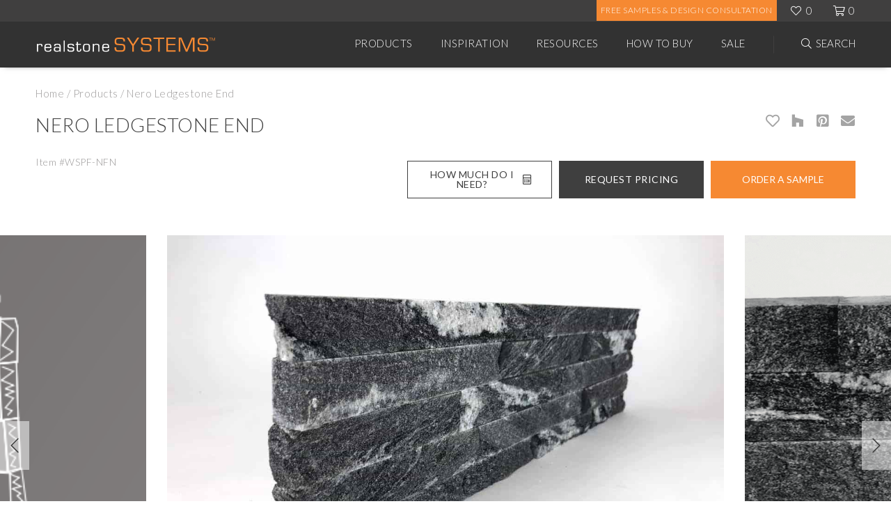

--- FILE ---
content_type: text/html; charset=UTF-8
request_url: https://www.realstonesystems.com/product/nero-ledgestone-end/
body_size: 46255
content:
<!DOCTYPE html>
<html lang="en-US">
	<head>
		<title>Nero Ledgestone End - Realstone Systems</title>
		<meta charset="UTF-8" />
		<link rel="profile" href="http://gmpg.org/xfn/11" />
		<meta name="viewport" content="width=device-width, user-scalable=0, initial-scale=1.0" />
		<link rel="pingback" href="https://www.realstonesystems.com/xmlrpc.php" />
		<link rel="alternate" type="application/rss+xml" title="Realstone Systems" href="https://www.realstonesystems.com/feed/" />
		<link rel="alternate" type="application/atom+xml" title="Realstone Systems" href="https://www.realstonesystems.com/feed/atom/" />
		<!-- Favicons -->
		<link rel="apple-touch-icon" sizes="180x180" href="https://www.realstonesystems.com/wp-content/themes/realstone-theme/assets/favicons/apple-touch-icon.png">
		<link rel="icon" type="image/png" sizes="32x32" href="https://www.realstonesystems.com/wp-content/themes/realstone-theme/assets/favicons/favicon-32x32.png">
		<link rel="icon" type="image/png" sizes="16x16" href="https://www.realstonesystems.com/wp-content/themes/realstone-theme/assets/favicons/favicon-16x16.png">
		<link rel="manifest" href="https://www.realstonesystems.com/wp-content/themes/realstone-theme/assets/favicons/site.webmanifest">
		<link rel="mask-icon" href="https://www.realstonesystems.com/wp-content/themes/realstone-theme/assets/favicons/safari-pinned-tab.svg" color="#5bbad5">
		<meta name="msapplication-TileColor" content="#da532c">
		<meta name="theme-color" content="#ffffff">
		<meta name="google-site-verification" content="mOYb9dTdHV9lpQ0FFGzXvW9T-aWH61cNlq9JHL9l9fc" />
		<meta name="facebook-domain-verification" content="tztx9b34ywhp78m20w0frw18uh1bph" />
		<script type="text/javascript" src="https://cdn.roomvo.com/static/scripts/b2b/realstonesystems.js" async></script>
	
	
		<meta name='robots' content='index, follow, max-image-preview:large, max-snippet:-1, max-video-preview:-1' />

<!-- Google Tag Manager for WordPress by gtm4wp.com -->
<script data-cfasync="false" data-pagespeed-no-defer>
	var gtm4wp_datalayer_name = "dataLayer";
	var dataLayer = dataLayer || [];
	const gtm4wp_use_sku_instead = 1;
	const gtm4wp_currency = 'USD';
	const gtm4wp_product_per_impression = 0;
	const gtm4wp_clear_ecommerce = false;
	const gtm4wp_datalayer_max_timeout = 2000;
</script>
<!-- End Google Tag Manager for WordPress by gtm4wp.com -->
	<!-- This site is optimized with the Yoast SEO plugin v26.7 - https://yoast.com/wordpress/plugins/seo/ -->
	<meta name="description" content="Nero Ledgestone is a glamorous black and white quartzite with reflective flecks. Nero Ledgestone Natural Ends pair with Nero Ledgestone panels and are the solution for installations with an exposed edge. Each piece is finished on the two short ends. Natural End pieces can also be used as outside corners." />
	<link rel="canonical" href="https://www.realstonesystems.com/product/nero-ledgestone-end/" />
	<meta property="og:locale" content="en_US" />
	<meta property="og:type" content="article" />
	<meta property="og:title" content="Nero Ledgestone End - Realstone Systems" />
	<meta property="og:description" content="Nero Ledgestone is a glamorous black and white quartzite with reflective flecks. Nero Ledgestone Natural Ends pair with Nero Ledgestone panels and are the solution for installations with an exposed edge. Each piece is finished on the two short ends. Natural End pieces can also be used as outside corners." />
	<meta property="og:url" content="https://www.realstonesystems.com/product/nero-ledgestone-end/" />
	<meta property="og:site_name" content="Realstone Systems" />
	<meta property="article:publisher" content="https://www.facebook.com/RealstoneSystems/" />
	<meta property="article:modified_time" content="2024-04-29T22:56:47+00:00" />
	<meta property="og:image" content="https://www.realstonesystems.com/wp-content/uploads/2020/07/Nero-Ledgestone-End-Realstone.jpg" />
	<meta property="og:image:width" content="1920" />
	<meta property="og:image:height" content="1440" />
	<meta property="og:image:type" content="image/jpeg" />
	<meta name="twitter:card" content="summary_large_image" />
	<meta name="twitter:site" content="@realstonellc" />
	<meta name="twitter:label1" content="Est. reading time" />
	<meta name="twitter:data1" content="1 minute" />
	<script type="application/ld+json" class="yoast-schema-graph">{"@context":"https://schema.org","@graph":[{"@type":"WebPage","@id":"https://www.realstonesystems.com/product/nero-ledgestone-end/","url":"https://www.realstonesystems.com/product/nero-ledgestone-end/","name":"Nero Ledgestone End - Realstone Systems","isPartOf":{"@id":"https://www.realstonesystems.com/#website"},"primaryImageOfPage":{"@id":"https://www.realstonesystems.com/product/nero-ledgestone-end/#primaryimage"},"image":{"@id":"https://www.realstonesystems.com/product/nero-ledgestone-end/#primaryimage"},"thumbnailUrl":"https://www.realstonesystems.com/wp-content/uploads/2020/07/Nero-Ledgestone-End-Realstone.jpg","datePublished":"2019-12-06T19:01:28+00:00","dateModified":"2024-04-29T22:56:47+00:00","description":"Nero Ledgestone is a glamorous black and white quartzite with reflective flecks. Nero Ledgestone Natural Ends pair with Nero Ledgestone panels and are the solution for installations with an exposed edge. Each piece is finished on the two short ends. Natural End pieces can also be used as outside corners.","breadcrumb":{"@id":"https://www.realstonesystems.com/product/nero-ledgestone-end/#breadcrumb"},"inLanguage":"en-US","potentialAction":[{"@type":"ReadAction","target":["https://www.realstonesystems.com/product/nero-ledgestone-end/"]}]},{"@type":"ImageObject","inLanguage":"en-US","@id":"https://www.realstonesystems.com/product/nero-ledgestone-end/#primaryimage","url":"https://www.realstonesystems.com/wp-content/uploads/2020/07/Nero-Ledgestone-End-Realstone.jpg","contentUrl":"https://www.realstonesystems.com/wp-content/uploads/2020/07/Nero-Ledgestone-End-Realstone.jpg","width":1920,"height":1440,"caption":"Nero Ledgestone natural end panel piece left angle"},{"@type":"BreadcrumbList","@id":"https://www.realstonesystems.com/product/nero-ledgestone-end/#breadcrumb","itemListElement":[{"@type":"ListItem","position":1,"name":"Home","item":"https://www.realstonesystems.com/"},{"@type":"ListItem","position":2,"name":"Products","item":"https://www.realstonesystems.com/products/"},{"@type":"ListItem","position":3,"name":"Nero Ledgestone End"}]},{"@type":"WebSite","@id":"https://www.realstonesystems.com/#website","url":"https://www.realstonesystems.com/","name":"Realstone Systems","description":"Inspiring. Timeless. Enduring.","potentialAction":[{"@type":"SearchAction","target":{"@type":"EntryPoint","urlTemplate":"https://www.realstonesystems.com/?s={search_term_string}"},"query-input":{"@type":"PropertyValueSpecification","valueRequired":true,"valueName":"search_term_string"}}],"inLanguage":"en-US"}]}</script>
	<!-- / Yoast SEO plugin. -->


<link rel='dns-prefetch' href='//www.googletagmanager.com' />
<link rel='dns-prefetch' href='//ajax.googleapis.com' />
<link rel='dns-prefetch' href='//www.youtube.com' />
<link rel='dns-prefetch' href='//fonts.googleapis.com' />
<link rel="alternate" title="oEmbed (JSON)" type="application/json+oembed" href="https://www.realstonesystems.com/wp-json/oembed/1.0/embed?url=https%3A%2F%2Fwww.realstonesystems.com%2Fproduct%2Fnero-ledgestone-end%2F" />
<link rel="alternate" title="oEmbed (XML)" type="text/xml+oembed" href="https://www.realstonesystems.com/wp-json/oembed/1.0/embed?url=https%3A%2F%2Fwww.realstonesystems.com%2Fproduct%2Fnero-ledgestone-end%2F&#038;format=xml" />
<style id='wp-img-auto-sizes-contain-inline-css' type='text/css'>
img:is([sizes=auto i],[sizes^="auto," i]){contain-intrinsic-size:3000px 1500px}
/*# sourceURL=wp-img-auto-sizes-contain-inline-css */
</style>
<style id='wp-emoji-styles-inline-css' type='text/css'>

	img.wp-smiley, img.emoji {
		display: inline !important;
		border: none !important;
		box-shadow: none !important;
		height: 1em !important;
		width: 1em !important;
		margin: 0 0.07em !important;
		vertical-align: -0.1em !important;
		background: none !important;
		padding: 0 !important;
	}
/*# sourceURL=wp-emoji-styles-inline-css */
</style>
<style id='wp-block-library-inline-css' type='text/css'>
:root{--wp-block-synced-color:#7a00df;--wp-block-synced-color--rgb:122,0,223;--wp-bound-block-color:var(--wp-block-synced-color);--wp-editor-canvas-background:#ddd;--wp-admin-theme-color:#007cba;--wp-admin-theme-color--rgb:0,124,186;--wp-admin-theme-color-darker-10:#006ba1;--wp-admin-theme-color-darker-10--rgb:0,107,160.5;--wp-admin-theme-color-darker-20:#005a87;--wp-admin-theme-color-darker-20--rgb:0,90,135;--wp-admin-border-width-focus:2px}@media (min-resolution:192dpi){:root{--wp-admin-border-width-focus:1.5px}}.wp-element-button{cursor:pointer}:root .has-very-light-gray-background-color{background-color:#eee}:root .has-very-dark-gray-background-color{background-color:#313131}:root .has-very-light-gray-color{color:#eee}:root .has-very-dark-gray-color{color:#313131}:root .has-vivid-green-cyan-to-vivid-cyan-blue-gradient-background{background:linear-gradient(135deg,#00d084,#0693e3)}:root .has-purple-crush-gradient-background{background:linear-gradient(135deg,#34e2e4,#4721fb 50%,#ab1dfe)}:root .has-hazy-dawn-gradient-background{background:linear-gradient(135deg,#faaca8,#dad0ec)}:root .has-subdued-olive-gradient-background{background:linear-gradient(135deg,#fafae1,#67a671)}:root .has-atomic-cream-gradient-background{background:linear-gradient(135deg,#fdd79a,#004a59)}:root .has-nightshade-gradient-background{background:linear-gradient(135deg,#330968,#31cdcf)}:root .has-midnight-gradient-background{background:linear-gradient(135deg,#020381,#2874fc)}:root{--wp--preset--font-size--normal:16px;--wp--preset--font-size--huge:42px}.has-regular-font-size{font-size:1em}.has-larger-font-size{font-size:2.625em}.has-normal-font-size{font-size:var(--wp--preset--font-size--normal)}.has-huge-font-size{font-size:var(--wp--preset--font-size--huge)}.has-text-align-center{text-align:center}.has-text-align-left{text-align:left}.has-text-align-right{text-align:right}.has-fit-text{white-space:nowrap!important}#end-resizable-editor-section{display:none}.aligncenter{clear:both}.items-justified-left{justify-content:flex-start}.items-justified-center{justify-content:center}.items-justified-right{justify-content:flex-end}.items-justified-space-between{justify-content:space-between}.screen-reader-text{border:0;clip-path:inset(50%);height:1px;margin:-1px;overflow:hidden;padding:0;position:absolute;width:1px;word-wrap:normal!important}.screen-reader-text:focus{background-color:#ddd;clip-path:none;color:#444;display:block;font-size:1em;height:auto;left:5px;line-height:normal;padding:15px 23px 14px;text-decoration:none;top:5px;width:auto;z-index:100000}html :where(.has-border-color){border-style:solid}html :where([style*=border-top-color]){border-top-style:solid}html :where([style*=border-right-color]){border-right-style:solid}html :where([style*=border-bottom-color]){border-bottom-style:solid}html :where([style*=border-left-color]){border-left-style:solid}html :where([style*=border-width]){border-style:solid}html :where([style*=border-top-width]){border-top-style:solid}html :where([style*=border-right-width]){border-right-style:solid}html :where([style*=border-bottom-width]){border-bottom-style:solid}html :where([style*=border-left-width]){border-left-style:solid}html :where(img[class*=wp-image-]){height:auto;max-width:100%}:where(figure){margin:0 0 1em}html :where(.is-position-sticky){--wp-admin--admin-bar--position-offset:var(--wp-admin--admin-bar--height,0px)}@media screen and (max-width:600px){html :where(.is-position-sticky){--wp-admin--admin-bar--position-offset:0px}}

/*# sourceURL=wp-block-library-inline-css */
</style><link rel='stylesheet' id='wc-blocks-style-css' href='https://www.realstonesystems.com/wp-content/plugins/woocommerce/assets/client/blocks/wc-blocks.css?ver=wc-10.4.3' type='text/css' media='all' />
<style id='global-styles-inline-css' type='text/css'>
:root{--wp--preset--aspect-ratio--square: 1;--wp--preset--aspect-ratio--4-3: 4/3;--wp--preset--aspect-ratio--3-4: 3/4;--wp--preset--aspect-ratio--3-2: 3/2;--wp--preset--aspect-ratio--2-3: 2/3;--wp--preset--aspect-ratio--16-9: 16/9;--wp--preset--aspect-ratio--9-16: 9/16;--wp--preset--color--black: #000000;--wp--preset--color--cyan-bluish-gray: #abb8c3;--wp--preset--color--white: #ffffff;--wp--preset--color--pale-pink: #f78da7;--wp--preset--color--vivid-red: #cf2e2e;--wp--preset--color--luminous-vivid-orange: #ff6900;--wp--preset--color--luminous-vivid-amber: #fcb900;--wp--preset--color--light-green-cyan: #7bdcb5;--wp--preset--color--vivid-green-cyan: #00d084;--wp--preset--color--pale-cyan-blue: #8ed1fc;--wp--preset--color--vivid-cyan-blue: #0693e3;--wp--preset--color--vivid-purple: #9b51e0;--wp--preset--gradient--vivid-cyan-blue-to-vivid-purple: linear-gradient(135deg,rgb(6,147,227) 0%,rgb(155,81,224) 100%);--wp--preset--gradient--light-green-cyan-to-vivid-green-cyan: linear-gradient(135deg,rgb(122,220,180) 0%,rgb(0,208,130) 100%);--wp--preset--gradient--luminous-vivid-amber-to-luminous-vivid-orange: linear-gradient(135deg,rgb(252,185,0) 0%,rgb(255,105,0) 100%);--wp--preset--gradient--luminous-vivid-orange-to-vivid-red: linear-gradient(135deg,rgb(255,105,0) 0%,rgb(207,46,46) 100%);--wp--preset--gradient--very-light-gray-to-cyan-bluish-gray: linear-gradient(135deg,rgb(238,238,238) 0%,rgb(169,184,195) 100%);--wp--preset--gradient--cool-to-warm-spectrum: linear-gradient(135deg,rgb(74,234,220) 0%,rgb(151,120,209) 20%,rgb(207,42,186) 40%,rgb(238,44,130) 60%,rgb(251,105,98) 80%,rgb(254,248,76) 100%);--wp--preset--gradient--blush-light-purple: linear-gradient(135deg,rgb(255,206,236) 0%,rgb(152,150,240) 100%);--wp--preset--gradient--blush-bordeaux: linear-gradient(135deg,rgb(254,205,165) 0%,rgb(254,45,45) 50%,rgb(107,0,62) 100%);--wp--preset--gradient--luminous-dusk: linear-gradient(135deg,rgb(255,203,112) 0%,rgb(199,81,192) 50%,rgb(65,88,208) 100%);--wp--preset--gradient--pale-ocean: linear-gradient(135deg,rgb(255,245,203) 0%,rgb(182,227,212) 50%,rgb(51,167,181) 100%);--wp--preset--gradient--electric-grass: linear-gradient(135deg,rgb(202,248,128) 0%,rgb(113,206,126) 100%);--wp--preset--gradient--midnight: linear-gradient(135deg,rgb(2,3,129) 0%,rgb(40,116,252) 100%);--wp--preset--font-size--small: 13px;--wp--preset--font-size--medium: 20px;--wp--preset--font-size--large: 36px;--wp--preset--font-size--x-large: 42px;--wp--preset--spacing--20: 0.44rem;--wp--preset--spacing--30: 0.67rem;--wp--preset--spacing--40: 1rem;--wp--preset--spacing--50: 1.5rem;--wp--preset--spacing--60: 2.25rem;--wp--preset--spacing--70: 3.38rem;--wp--preset--spacing--80: 5.06rem;--wp--preset--shadow--natural: 6px 6px 9px rgba(0, 0, 0, 0.2);--wp--preset--shadow--deep: 12px 12px 50px rgba(0, 0, 0, 0.4);--wp--preset--shadow--sharp: 6px 6px 0px rgba(0, 0, 0, 0.2);--wp--preset--shadow--outlined: 6px 6px 0px -3px rgb(255, 255, 255), 6px 6px rgb(0, 0, 0);--wp--preset--shadow--crisp: 6px 6px 0px rgb(0, 0, 0);}:where(.is-layout-flex){gap: 0.5em;}:where(.is-layout-grid){gap: 0.5em;}body .is-layout-flex{display: flex;}.is-layout-flex{flex-wrap: wrap;align-items: center;}.is-layout-flex > :is(*, div){margin: 0;}body .is-layout-grid{display: grid;}.is-layout-grid > :is(*, div){margin: 0;}:where(.wp-block-columns.is-layout-flex){gap: 2em;}:where(.wp-block-columns.is-layout-grid){gap: 2em;}:where(.wp-block-post-template.is-layout-flex){gap: 1.25em;}:where(.wp-block-post-template.is-layout-grid){gap: 1.25em;}.has-black-color{color: var(--wp--preset--color--black) !important;}.has-cyan-bluish-gray-color{color: var(--wp--preset--color--cyan-bluish-gray) !important;}.has-white-color{color: var(--wp--preset--color--white) !important;}.has-pale-pink-color{color: var(--wp--preset--color--pale-pink) !important;}.has-vivid-red-color{color: var(--wp--preset--color--vivid-red) !important;}.has-luminous-vivid-orange-color{color: var(--wp--preset--color--luminous-vivid-orange) !important;}.has-luminous-vivid-amber-color{color: var(--wp--preset--color--luminous-vivid-amber) !important;}.has-light-green-cyan-color{color: var(--wp--preset--color--light-green-cyan) !important;}.has-vivid-green-cyan-color{color: var(--wp--preset--color--vivid-green-cyan) !important;}.has-pale-cyan-blue-color{color: var(--wp--preset--color--pale-cyan-blue) !important;}.has-vivid-cyan-blue-color{color: var(--wp--preset--color--vivid-cyan-blue) !important;}.has-vivid-purple-color{color: var(--wp--preset--color--vivid-purple) !important;}.has-black-background-color{background-color: var(--wp--preset--color--black) !important;}.has-cyan-bluish-gray-background-color{background-color: var(--wp--preset--color--cyan-bluish-gray) !important;}.has-white-background-color{background-color: var(--wp--preset--color--white) !important;}.has-pale-pink-background-color{background-color: var(--wp--preset--color--pale-pink) !important;}.has-vivid-red-background-color{background-color: var(--wp--preset--color--vivid-red) !important;}.has-luminous-vivid-orange-background-color{background-color: var(--wp--preset--color--luminous-vivid-orange) !important;}.has-luminous-vivid-amber-background-color{background-color: var(--wp--preset--color--luminous-vivid-amber) !important;}.has-light-green-cyan-background-color{background-color: var(--wp--preset--color--light-green-cyan) !important;}.has-vivid-green-cyan-background-color{background-color: var(--wp--preset--color--vivid-green-cyan) !important;}.has-pale-cyan-blue-background-color{background-color: var(--wp--preset--color--pale-cyan-blue) !important;}.has-vivid-cyan-blue-background-color{background-color: var(--wp--preset--color--vivid-cyan-blue) !important;}.has-vivid-purple-background-color{background-color: var(--wp--preset--color--vivid-purple) !important;}.has-black-border-color{border-color: var(--wp--preset--color--black) !important;}.has-cyan-bluish-gray-border-color{border-color: var(--wp--preset--color--cyan-bluish-gray) !important;}.has-white-border-color{border-color: var(--wp--preset--color--white) !important;}.has-pale-pink-border-color{border-color: var(--wp--preset--color--pale-pink) !important;}.has-vivid-red-border-color{border-color: var(--wp--preset--color--vivid-red) !important;}.has-luminous-vivid-orange-border-color{border-color: var(--wp--preset--color--luminous-vivid-orange) !important;}.has-luminous-vivid-amber-border-color{border-color: var(--wp--preset--color--luminous-vivid-amber) !important;}.has-light-green-cyan-border-color{border-color: var(--wp--preset--color--light-green-cyan) !important;}.has-vivid-green-cyan-border-color{border-color: var(--wp--preset--color--vivid-green-cyan) !important;}.has-pale-cyan-blue-border-color{border-color: var(--wp--preset--color--pale-cyan-blue) !important;}.has-vivid-cyan-blue-border-color{border-color: var(--wp--preset--color--vivid-cyan-blue) !important;}.has-vivid-purple-border-color{border-color: var(--wp--preset--color--vivid-purple) !important;}.has-vivid-cyan-blue-to-vivid-purple-gradient-background{background: var(--wp--preset--gradient--vivid-cyan-blue-to-vivid-purple) !important;}.has-light-green-cyan-to-vivid-green-cyan-gradient-background{background: var(--wp--preset--gradient--light-green-cyan-to-vivid-green-cyan) !important;}.has-luminous-vivid-amber-to-luminous-vivid-orange-gradient-background{background: var(--wp--preset--gradient--luminous-vivid-amber-to-luminous-vivid-orange) !important;}.has-luminous-vivid-orange-to-vivid-red-gradient-background{background: var(--wp--preset--gradient--luminous-vivid-orange-to-vivid-red) !important;}.has-very-light-gray-to-cyan-bluish-gray-gradient-background{background: var(--wp--preset--gradient--very-light-gray-to-cyan-bluish-gray) !important;}.has-cool-to-warm-spectrum-gradient-background{background: var(--wp--preset--gradient--cool-to-warm-spectrum) !important;}.has-blush-light-purple-gradient-background{background: var(--wp--preset--gradient--blush-light-purple) !important;}.has-blush-bordeaux-gradient-background{background: var(--wp--preset--gradient--blush-bordeaux) !important;}.has-luminous-dusk-gradient-background{background: var(--wp--preset--gradient--luminous-dusk) !important;}.has-pale-ocean-gradient-background{background: var(--wp--preset--gradient--pale-ocean) !important;}.has-electric-grass-gradient-background{background: var(--wp--preset--gradient--electric-grass) !important;}.has-midnight-gradient-background{background: var(--wp--preset--gradient--midnight) !important;}.has-small-font-size{font-size: var(--wp--preset--font-size--small) !important;}.has-medium-font-size{font-size: var(--wp--preset--font-size--medium) !important;}.has-large-font-size{font-size: var(--wp--preset--font-size--large) !important;}.has-x-large-font-size{font-size: var(--wp--preset--font-size--x-large) !important;}
/*# sourceURL=global-styles-inline-css */
</style>

<style id='classic-theme-styles-inline-css' type='text/css'>
/*! This file is auto-generated */
.wp-block-button__link{color:#fff;background-color:#32373c;border-radius:9999px;box-shadow:none;text-decoration:none;padding:calc(.667em + 2px) calc(1.333em + 2px);font-size:1.125em}.wp-block-file__button{background:#32373c;color:#fff;text-decoration:none}
/*# sourceURL=/wp-includes/css/classic-themes.min.css */
</style>
<style id='woocommerce-inline-inline-css' type='text/css'>
.woocommerce form .form-row .required { visibility: visible; }
/*# sourceURL=woocommerce-inline-inline-css */
</style>
<link rel='stylesheet' id='gateway-css' href='https://www.realstonesystems.com/wp-content/plugins/woocommerce-paypal-payments/modules/ppcp-button/assets/css/gateway.css?ver=3.3.2' type='text/css' media='all' />
<link rel='stylesheet' id='theme-global-css' href='https://www.realstonesystems.com/wp-content/themes/realstone-theme/assets/css/style.css?ver=1740499642' type='text/css' media='all' />
<link rel='stylesheet' id='google-fonts-lato-css' href='//fonts.googleapis.com/css?family=Lato%3A300%2C400%2C700&#038;ver=6.9' type='text/css' media='all' />
<link rel='stylesheet' id='slick-css-css' href='https://www.realstonesystems.com/wp-content/themes/realstone-theme/assets/js/dist/slick/slick.css?ver=6.9' type='text/css' media='all' />
<script type="text/javascript" id="woocommerce-google-analytics-integration-gtag-js-after">
/* <![CDATA[ */
/* Google Analytics for WooCommerce (gtag.js) */
					window.dataLayer = window.dataLayer || [];
					function gtag(){dataLayer.push(arguments);}
					// Set up default consent state.
					for ( const mode of [{"analytics_storage":"denied","ad_storage":"denied","ad_user_data":"denied","ad_personalization":"denied","region":["AT","BE","BG","HR","CY","CZ","DK","EE","FI","FR","DE","GR","HU","IS","IE","IT","LV","LI","LT","LU","MT","NL","NO","PL","PT","RO","SK","SI","ES","SE","GB","CH"]}] || [] ) {
						gtag( "consent", "default", { "wait_for_update": 500, ...mode } );
					}
					gtag("js", new Date());
					gtag("set", "developer_id.dOGY3NW", true);
					gtag("config", "G-B43D95P4YD", {"track_404":true,"allow_google_signals":true,"logged_in":false,"linker":{"domains":[],"allow_incoming":false},"custom_map":{"dimension1":"logged_in"}});
//# sourceURL=woocommerce-google-analytics-integration-gtag-js-after
/* ]]> */
</script>
<script type="text/javascript" src="//ajax.googleapis.com/ajax/libs/jquery/3.4.1/jquery.min.js?ver=3.4.1" id="jquery-js"></script>
<script type="text/javascript" src="https://www.realstonesystems.com/wp-content/plugins/woocommerce/assets/js/jquery-blockui/jquery.blockUI.min.js?ver=2.7.0-wc.10.4.3" id="wc-jquery-blockui-js" defer="defer" data-wp-strategy="defer"></script>
<script type="text/javascript" id="wc-add-to-cart-js-extra">
/* <![CDATA[ */
var wc_add_to_cart_params = {"ajax_url":"/wp-admin/admin-ajax.php","wc_ajax_url":"/?wc-ajax=%%endpoint%%","i18n_view_cart":"View cart","cart_url":"https://www.realstonesystems.com/cart/","is_cart":"","cart_redirect_after_add":"no"};
//# sourceURL=wc-add-to-cart-js-extra
/* ]]> */
</script>
<script type="text/javascript" src="https://www.realstonesystems.com/wp-content/plugins/woocommerce/assets/js/frontend/add-to-cart.min.js?ver=10.4.3" id="wc-add-to-cart-js" defer="defer" data-wp-strategy="defer"></script>
<script type="text/javascript" id="wc-single-product-js-extra">
/* <![CDATA[ */
var wc_single_product_params = {"i18n_required_rating_text":"Please select a rating","i18n_rating_options":["1 of 5 stars","2 of 5 stars","3 of 5 stars","4 of 5 stars","5 of 5 stars"],"i18n_product_gallery_trigger_text":"View full-screen image gallery","review_rating_required":"yes","flexslider":{"rtl":false,"animation":"slide","smoothHeight":true,"directionNav":false,"controlNav":"thumbnails","slideshow":false,"animationSpeed":500,"animationLoop":false,"allowOneSlide":false},"zoom_enabled":"","zoom_options":[],"photoswipe_enabled":"","photoswipe_options":{"shareEl":false,"closeOnScroll":false,"history":false,"hideAnimationDuration":0,"showAnimationDuration":0},"flexslider_enabled":""};
//# sourceURL=wc-single-product-js-extra
/* ]]> */
</script>
<script type="text/javascript" src="https://www.realstonesystems.com/wp-content/plugins/woocommerce/assets/js/frontend/single-product.min.js?ver=10.4.3" id="wc-single-product-js" defer="defer" data-wp-strategy="defer"></script>
<script type="text/javascript" src="https://www.realstonesystems.com/wp-content/plugins/woocommerce/assets/js/js-cookie/js.cookie.min.js?ver=2.1.4-wc.10.4.3" id="wc-js-cookie-js" defer="defer" data-wp-strategy="defer"></script>
<script type="text/javascript" id="woocommerce-js-extra">
/* <![CDATA[ */
var woocommerce_params = {"ajax_url":"/wp-admin/admin-ajax.php","wc_ajax_url":"/?wc-ajax=%%endpoint%%","i18n_password_show":"Show password","i18n_password_hide":"Hide password"};
//# sourceURL=woocommerce-js-extra
/* ]]> */
</script>
<script type="text/javascript" src="https://www.realstonesystems.com/wp-content/plugins/woocommerce/assets/js/frontend/woocommerce.min.js?ver=10.4.3" id="woocommerce-js" defer="defer" data-wp-strategy="defer"></script>
<script type="text/javascript" id="WCPAY_ASSETS-js-extra">
/* <![CDATA[ */
var wcpayAssets = {"url":"https://www.realstonesystems.com/wp-content/plugins/woocommerce-payments/dist/"};
//# sourceURL=WCPAY_ASSETS-js-extra
/* ]]> */
</script>
<script type="text/javascript" src="https://www.realstonesystems.com/wp-content/themes/realstone-theme/assets/js/dist/frameworks.js?ver=1701291842" id="theme-frameworks-js"></script>
<script type="text/javascript" src="https://www.realstonesystems.com/wp-content/themes/realstone-theme/assets/js/dist/webapp.js?ver=1738260484" id="theme-webapp-js"></script>
<link rel="https://api.w.org/" href="https://www.realstonesystems.com/wp-json/" /><link rel="alternate" title="JSON" type="application/json" href="https://www.realstonesystems.com/wp-json/wp/v2/product/9286" /><link rel="EditURI" type="application/rsd+xml" title="RSD" href="https://www.realstonesystems.com/xmlrpc.php?rsd" />
<meta name="generator" content="WordPress 6.9" />
<meta name="generator" content="WooCommerce 10.4.3" />
<link rel='shortlink' href='https://www.realstonesystems.com/?p=9286' />
<style>.post-thumbnail img[src$='.svg'] { width: 100%; height: auto; }</style>
<!-- Google Tag Manager for WordPress by gtm4wp.com -->
<!-- GTM Container placement set to footer -->
<script data-cfasync="false" data-pagespeed-no-defer type="text/javascript">
	var dataLayer_content = {"pagePostType":"product","pagePostType2":"single-product","pagePostAuthor":"ambrdetroit","cartContent":{"totals":{"applied_coupons":[],"discount_total":0,"subtotal":0,"total":0},"items":[]},"productRatingCounts":[],"productAverageRating":0,"productReviewCount":0,"productType":"simple","productIsVariable":0};
	dataLayer.push( dataLayer_content );
</script>
<script data-cfasync="false" data-pagespeed-no-defer type="text/javascript">
(function(w,d,s,l,i){w[l]=w[l]||[];w[l].push({'gtm.start':
new Date().getTime(),event:'gtm.js'});var f=d.getElementsByTagName(s)[0],
j=d.createElement(s),dl=l!='dataLayer'?'&l='+l:'';j.async=true;j.src=
'//www.googletagmanager.com/gtm.js?id='+i+dl;f.parentNode.insertBefore(j,f);
})(window,document,'script','dataLayer','GTM-NVSW9FJ');
</script>
<!-- End Google Tag Manager for WordPress by gtm4wp.com -->	<noscript><style>.woocommerce-product-gallery{ opacity: 1 !important; }</style></noscript>
		
	<link rel='stylesheet' id='wc-blocks-checkout-style-css' href='https://www.realstonesystems.com/wp-content/plugins/woocommerce-payments/dist/blocks-checkout.css?ver=10.4.0' type='text/css' media='all' />
</head>
	
	<body class="wp-singular product-template-default single single-product postid-9286 wp-theme-realstone-theme theme-realstone-theme woocommerce woocommerce-page woocommerce-no-js">
<header class="header" id="js-HeaderSticky">
	<div class="header__top">
		<div class="container">
			<ul class="header__top-actions">
				<!--<li class="header_orange header__topltgreybtn">
					<a class="header__top-link btn btn--v3 orange" href="/become-a-dealer/" target="_blank">Become A Partner</a>
				</li>
				<li class="header_orange header__topgreybtn">
					<a class="header__top-link btn btn--v3 orange" href="https://form.jotform.com/realstonemarketing/job-registration-form" target="_blank">Register Your Project</a>
				</li>-->
				<li class="header_orange">
					<a class="header__top-link btn btn--v2 orange" href="https://www.realstonesystems.com/free-samples-and-shipping/" >Free Samples & Design Consultation</a>
				</li>
				<li class="header__top-item">
					<a class="header__top-link header__top-link--favorite icon-fal" href="https://www.realstonesystems.com/favorites/" target="_self"><span class="js-FavoriteCount">0</span></a>
				</li>
				<li class="header__top-item">
					<a class="header__top-link header__top-link--shop js-cartItemQuantity icon-fal" href="https://www.realstonesystems.com/cart/"><span>0</span></a>
				</li>
			</ul>
		</div>
	</div>
	<div class="header__bottom">
		<div class="container">
			<div class="header__bottom-content">
				<!-- mobile search and menu -->
				<div class="header__bottom-mobile">
					<button class="header__bottom-mobile-btn js-OpenMenu" type="button">
						<span class="hamburger"></span>
					</button>
					<button class="header__bottom-mobile-btn header__bottom-mobile-btn--search icon-fal js-OpenSearch" type="button"></button>
					
				</div>
				 <!-- company logo + link to the homepage -->
				      			  	<div class="header__logo">
						<a class="header__logo-link" href="https://www.realstonesystems.com">
							<img class="header__logo-file img-bkg img-bkg--contain" src="https://www.realstonesystems.com/wp-content/uploads/2019/11/realstone-logo.svg" alt="realstone systems logo no background lg" title="realstone-logo"/>
						</a>
					</div>
								<!-- mobile favorites and shopping cart -->
				<ul class="header__top-actions header__top-actions--mobile">
					<li class="header__top-item">
						<a class="header__top-link header__top-link--favorite icon-fal" href="https://www.realstonesystems.com/favorites/" target="_self"><span class="js-FavoriteCount">0</span></a>
					</li>
					<li class="header__top-item">
						<a class="header__top-link header__top-link--shop js-cartItemQuantity icon-fal" href="https://www.realstonesystems.com/cart/"><span>0</span></a>
					</li>
				</ul>

				<!-- header menus + mega menus -->
				<ul class="header__menu">
											<li class="header__menu-item">
							<a class="header__menu-link" href="https://www.realstonesystems.com/products/" target="_self">Products</a>
															<!-- this is an products mega menu -->
								<div class="dropdown-menu">
									<div class="container">
																					<ul class="dropdown-menu__list">
																									<li class="dropdown-menu__list-item dropdown-menu__list-item--size1">
														<p class="dropdown-menu__heading">Shop by Category</p>
														<ul class="dropdown-menu__sublist">
																															<li class="dropdown-menu__sublist-item">
																	<a class="dropdown-menu__sublist-link" href="https://www.realstonesystems.com/products/?product_category=449">Full Bed Stone</a>
																</li>
																															<li class="dropdown-menu__sublist-item">
																	<a class="dropdown-menu__sublist-link" href="https://www.realstonesystems.com/products/?product_category=446">Natural Stone Pavers</a>
																</li>
																															<li class="dropdown-menu__sublist-item">
																	<a class="dropdown-menu__sublist-link" href="https://www.realstonesystems.com/products/?product_category=444">Natural Stone Veneer</a>
																</li>
																															<li class="dropdown-menu__sublist-item">
																	<a class="dropdown-menu__sublist-link" href="https://www.realstonesystems.com/products/?product_category=53">Accessories</a>
																</li>
																															<li class="dropdown-menu__sublist-item">
																	<a class="dropdown-menu__sublist-link" href="https://www.realstonesystems.com/products/?product_category=271">Boutique</a>
																</li>
																															<li class="dropdown-menu__sublist-item">
																	<a class="dropdown-menu__sublist-link" href="https://www.realstonesystems.com/products/?product_category=404">Cement Tiles</a>
																</li>
																															<li class="dropdown-menu__sublist-item">
																	<a class="dropdown-menu__sublist-link" href="https://www.realstonesystems.com/products/?product_category=48">Ceramic/Porcelain Tiles</a>
																</li>
																															<li class="dropdown-menu__sublist-item">
																	<a class="dropdown-menu__sublist-link" href="https://www.realstonesystems.com/products/?product_category=278">Custom Products</a>
																</li>
																															<li class="dropdown-menu__sublist-item">
																	<a class="dropdown-menu__sublist-link" href="https://www.realstonesystems.com/products/?product_category=419">Estate Stone</a>
																</li>
																															<li class="dropdown-menu__sublist-item">
																	<a class="dropdown-menu__sublist-link" href="https://www.realstonesystems.com/products/?product_category=389">Faux Stone</a>
																</li>
																															<li class="dropdown-menu__sublist-item">
																	<a class="dropdown-menu__sublist-link" href="https://www.realstonesystems.com/products/?product_category=290">Glass Mosaics</a>
																</li>
																															<li class="dropdown-menu__sublist-item">
																	<a class="dropdown-menu__sublist-link" href="https://www.realstonesystems.com/products/?product_category=434">Hand Made</a>
																</li>
																															<li class="dropdown-menu__sublist-item">
																	<a class="dropdown-menu__sublist-link" href="https://www.realstonesystems.com/products/?product_category=292">Installation &amp; Maintenance</a>
																</li>
																															<li class="dropdown-menu__sublist-item">
																	<a class="dropdown-menu__sublist-link" href="https://www.realstonesystems.com/products/?product_category=97">Large Format Tiles</a>
																</li>
																															<li class="dropdown-menu__sublist-item">
																	<a class="dropdown-menu__sublist-link" href="https://www.realstonesystems.com/products/?product_category=98">Leather</a>
																</li>
																															<li class="dropdown-menu__sublist-item">
																	<a class="dropdown-menu__sublist-link" href="https://www.realstonesystems.com/products/?product_category=50">Mosaics</a>
																</li>
																															<li class="dropdown-menu__sublist-item">
																	<a class="dropdown-menu__sublist-link" href="https://www.realstonesystems.com/products/?product_category=46">Most Popular</a>
																</li>
																															<li class="dropdown-menu__sublist-item">
																	<a class="dropdown-menu__sublist-link" href="https://www.realstonesystems.com/products/?product_category=47">Natural Stone Panels</a>
																</li>
																															<li class="dropdown-menu__sublist-item">
																	<a class="dropdown-menu__sublist-link" href="https://www.realstonesystems.com/products/?product_category=96">Natural Stone Tiles</a>
																</li>
																															<li class="dropdown-menu__sublist-item">
																	<a class="dropdown-menu__sublist-link" href="https://www.realstonesystems.com/products/?product_category=45">New Arrivals</a>
																</li>
																															<li class="dropdown-menu__sublist-item">
																	<a class="dropdown-menu__sublist-link" href="https://www.realstonesystems.com/products/?product_category=354">Outdoor Porcelain Pavers</a>
																</li>
																															<li class="dropdown-menu__sublist-item">
																	<a class="dropdown-menu__sublist-link" href="https://www.realstonesystems.com/products/?product_category=396">Sale</a>
																</li>
																															<li class="dropdown-menu__sublist-item">
																	<a class="dropdown-menu__sublist-link" href="https://www.realstonesystems.com/products/?product_category=428">Sustainable Products</a>
																</li>
																															<li class="dropdown-menu__sublist-item">
																	<a class="dropdown-menu__sublist-link" href="https://www.realstonesystems.com/products/?product_category=52">Tempered Tiles</a>
																</li>
																															<li class="dropdown-menu__sublist-item">
																	<a class="dropdown-menu__sublist-link" href="https://www.realstonesystems.com/products/?product_category=401">Thin Brick</a>
																</li>
																															<li class="dropdown-menu__sublist-item">
																	<a class="dropdown-menu__sublist-link" href="https://www.realstonesystems.com/products/?product_category=51">Wood</a>
																</li>
																													</ul>
													</li>
																																					<li class="dropdown-menu__list-item">
														<p class="dropdown-menu__heading">Shop by Color</p>
														<ul class="dropdown-menu__sublist dropdown-menu__sublist--row">
																															<li class="dropdown-menu__sublist-block">
																	<a class="dropdown-menu__sublist-color" href="https://www.realstonesystems.com/products/?product_color=286">
																																					<div class="dropdown-menu__sublist-media">
																				<img class="dropdown-menu__sublist-image" src="https://www.realstonesystems.com/wp-content/uploads/2021/08/Tempered-Tile-Sapphire-herringbone-Realstone-SQ-150x144.jpg" alt="" title="Tempered Tile Sapphire herringbone Realstone SQ"/>
																			</div>
																																				<p class="dropdown-menu__sublist-title">Blue</p>
																	</a>
																</li>
																															<li class="dropdown-menu__sublist-block">
																	<a class="dropdown-menu__sublist-color" href="https://www.realstonesystems.com/products/?product_color=40">
																																					<div class="dropdown-menu__sublist-media">
																				<img class="dropdown-menu__sublist-image" src="https://www.realstonesystems.com/wp-content/uploads/2019/10/cream-image-150x150.png" alt="" title="cream image"/>
																			</div>
																																				<p class="dropdown-menu__sublist-title">Cream &amp; Warm Tones</p>
																	</a>
																</li>
																															<li class="dropdown-menu__sublist-block">
																	<a class="dropdown-menu__sublist-color" href="https://www.realstonesystems.com/products/?product_color=42">
																																					<div class="dropdown-menu__sublist-media">
																				<img class="dropdown-menu__sublist-image" src="https://www.realstonesystems.com/wp-content/uploads/2019/10/earth-image-150x150.png" alt="" title="earth image"/>
																			</div>
																																				<p class="dropdown-menu__sublist-title">Earth Tones</p>
																	</a>
																</li>
																															<li class="dropdown-menu__sublist-block">
																	<a class="dropdown-menu__sublist-color" href="https://www.realstonesystems.com/products/?product_color=287">
																																					<div class="dropdown-menu__sublist-media">
																				<img class="dropdown-menu__sublist-image" src="https://www.realstonesystems.com/wp-content/uploads/2020/09/Jade_offset-copy-web-150x144.jpg" alt="Detail of Realstone Systems Tempered Jade tile showing textured surface and richly saturated green hues in an offset brick dry lay pattern" title="Jade_offset copy web"/>
																			</div>
																																				<p class="dropdown-menu__sublist-title">Green</p>
																	</a>
																</li>
																															<li class="dropdown-menu__sublist-block">
																	<a class="dropdown-menu__sublist-color" href="https://www.realstonesystems.com/products/?product_color=41">
																																					<div class="dropdown-menu__sublist-media">
																				<img class="dropdown-menu__sublist-image" src="https://www.realstonesystems.com/wp-content/uploads/2021/08/thin_midnight_sky-sq-150x144.jpg" alt="" title="thin_midnight_sky sq"/>
																			</div>
																																				<p class="dropdown-menu__sublist-title">Grey &amp; Black Tones</p>
																	</a>
																</li>
																															<li class="dropdown-menu__sublist-block">
																	<a class="dropdown-menu__sublist-color" href="https://www.realstonesystems.com/products/?product_color=44">
																																					<div class="dropdown-menu__sublist-media">
																				<img class="dropdown-menu__sublist-image" src="https://www.realstonesystems.com/wp-content/uploads/2019/10/metallics-150x150.png" alt="" title="metallics"/>
																			</div>
																																				<p class="dropdown-menu__sublist-title">Metallics</p>
																	</a>
																</li>
																															<li class="dropdown-menu__sublist-block">
																	<a class="dropdown-menu__sublist-color" href="https://www.realstonesystems.com/products/?product_color=221">
																																					<div class="dropdown-menu__sublist-media">
																				<img class="dropdown-menu__sublist-image" src="https://www.realstonesystems.com/wp-content/uploads/2019/12/ruby_herringbone_3_RT-150x150.jpg" alt="" title="ruby_herringbone_3_RT.jpg"/>
																			</div>
																																				<p class="dropdown-menu__sublist-title">Vibrant Colors</p>
																	</a>
																</li>
																															<li class="dropdown-menu__sublist-block">
																	<a class="dropdown-menu__sublist-color" href="https://www.realstonesystems.com/products/?product_color=39">
																																					<div class="dropdown-menu__sublist-media">
																				<img class="dropdown-menu__sublist-image" src="https://www.realstonesystems.com/wp-content/uploads/2019/10/Classic-Arctic-White-150x150.png" alt="" title="Classic Arctic White"/>
																			</div>
																																				<p class="dropdown-menu__sublist-title">White &amp; Pale Tones</p>
																	</a>
																</li>
																													</ul>
													</li>
																							</ul>
																			</div>
								</div>
													</li>
											<li class="header__menu-item">
							<a class="header__menu-link" href="https://www.realstonesystems.com/inspirations/" target="_self">Inspiration</a>
															<!-- this is an inspiration mega menu -->
								<div class="dropdown-menu">
									<div class="container">
																				<!-- there are two parts to an inspiration mega menu; taxonomy menus and a cta -->
											<ul class="dropdown-menu__list">
												<!-- these are the taxonomy menus -->
																									<!-- the data for each taxonomy menu is programmatically generated
													from the taxonomies for our inspiration cpt -->
													<li class="dropdown-menu__list-item dropdown-menu__list-item--size1">
														<p class="dropdown-menu__heading">By Category</p>
														<ul class="dropdown-menu__sublist">
																															<li class="dropdown-menu__sublist-item">
																	<a class="dropdown-menu__sublist-link" href="https://www.realstonesystems.com/inspirations/?inspiration_category=18">Natural Stone Panels</a>
																</li>
																															<li class="dropdown-menu__sublist-item">
																	<a class="dropdown-menu__sublist-link" href="https://www.realstonesystems.com/inspirations/?inspiration_category=93">Natural Stone Tiles</a>
																</li>
																															<li class="dropdown-menu__sublist-item">
																	<a class="dropdown-menu__sublist-link" href="https://www.realstonesystems.com/inspirations/?inspiration_category=23">Tempered Tiles</a>
																</li>
																															<li class="dropdown-menu__sublist-item">
																	<a class="dropdown-menu__sublist-link" href="https://www.realstonesystems.com/inspirations/?inspiration_category=19">Ceramic/Porcelain Tiles</a>
																</li>
																															<li class="dropdown-menu__sublist-item">
																	<a class="dropdown-menu__sublist-link" href="https://www.realstonesystems.com/inspirations/?inspiration_category=24">Accessories</a>
																</li>
																															<li class="dropdown-menu__sublist-item">
																	<a class="dropdown-menu__sublist-link" href="https://www.realstonesystems.com/inspirations/?inspiration_category=16">New Arrivals</a>
																</li>
																															<li class="dropdown-menu__sublist-item">
																	<a class="dropdown-menu__sublist-link" href="https://www.realstonesystems.com/inspirations/?inspiration_category=17">Most Popular</a>
																</li>
																															<li class="dropdown-menu__sublist-item">
																	<a class="dropdown-menu__sublist-link" href="https://www.realstonesystems.com/inspirations/?inspiration_category=21">Mosaics</a>
																</li>
																															<li class="dropdown-menu__sublist-item">
																	<a class="dropdown-menu__sublist-link" href="https://www.realstonesystems.com/inspirations/?inspiration_category=22">Wood</a>
																</li>
																															<li class="dropdown-menu__sublist-item">
																	<a class="dropdown-menu__sublist-link" href="https://www.realstonesystems.com/inspirations/?inspiration_category=95">Leather</a>
																</li>
																															<li class="dropdown-menu__sublist-item">
																	<a class="dropdown-menu__sublist-link" href="https://www.realstonesystems.com/inspirations/?inspiration_category=266">Hive Tiles</a>
																</li>
																															<li class="dropdown-menu__sublist-item">
																	<a class="dropdown-menu__sublist-link" href="https://www.realstonesystems.com/inspirations/?inspiration_category=299">Glass Mosaics</a>
																</li>
																															<li class="dropdown-menu__sublist-item">
																	<a class="dropdown-menu__sublist-link" href="https://www.realstonesystems.com/inspirations/?inspiration_category=94">Large Format Tiles</a>
																</li>
																															<li class="dropdown-menu__sublist-item">
																	<a class="dropdown-menu__sublist-link" href="https://www.realstonesystems.com/inspirations/?inspiration_category=403">Faux stone</a>
																</li>
																													</ul>
													</li>
																									<!-- the data for each taxonomy menu is programmatically generated
													from the taxonomies for our inspiration cpt -->
													<li class="dropdown-menu__list-item dropdown-menu__list-item--size1">
														<p class="dropdown-menu__heading">By Project Type</p>
														<ul class="dropdown-menu__sublist">
																															<li class="dropdown-menu__sublist-item">
																	<a class="dropdown-menu__sublist-link" href="https://www.realstonesystems.com/inspirations/?inspiration_project_type=425">Big Brands Projects</a>
																</li>
																															<li class="dropdown-menu__sublist-item">
																	<a class="dropdown-menu__sublist-link" href="https://www.realstonesystems.com/inspirations/?inspiration_project_type=31">Fireplaces</a>
																</li>
																															<li class="dropdown-menu__sublist-item">
																	<a class="dropdown-menu__sublist-link" href="https://www.realstonesystems.com/inspirations/?inspiration_project_type=25">Kitchen</a>
																</li>
																															<li class="dropdown-menu__sublist-item">
																	<a class="dropdown-menu__sublist-link" href="https://www.realstonesystems.com/inspirations/?inspiration_project_type=384">Bedroom</a>
																</li>
																															<li class="dropdown-menu__sublist-item">
																	<a class="dropdown-menu__sublist-link" href="https://www.realstonesystems.com/inspirations/?inspiration_project_type=26">Bathroom</a>
																</li>
																															<li class="dropdown-menu__sublist-item">
																	<a class="dropdown-menu__sublist-link" href="https://www.realstonesystems.com/inspirations/?inspiration_project_type=269">Flooring</a>
																</li>
																															<li class="dropdown-menu__sublist-item">
																	<a class="dropdown-menu__sublist-link" href="https://www.realstonesystems.com/inspirations/?inspiration_project_type=28">Exterior</a>
																</li>
																															<li class="dropdown-menu__sublist-item">
																	<a class="dropdown-menu__sublist-link" href="https://www.realstonesystems.com/inspirations/?inspiration_project_type=270">Wine Room/Bar</a>
																</li>
																															<li class="dropdown-menu__sublist-item">
																	<a class="dropdown-menu__sublist-link" href="https://www.realstonesystems.com/inspirations/?inspiration_project_type=295">Hardscape</a>
																</li>
																															<li class="dropdown-menu__sublist-item">
																	<a class="dropdown-menu__sublist-link" href="https://www.realstonesystems.com/inspirations/?inspiration_project_type=296">Outdoor Living</a>
																</li>
																															<li class="dropdown-menu__sublist-item">
																	<a class="dropdown-menu__sublist-link" href="https://www.realstonesystems.com/inspirations/?inspiration_project_type=297">Outdoor kitchen</a>
																</li>
																															<li class="dropdown-menu__sublist-item">
																	<a class="dropdown-menu__sublist-link" href="https://www.realstonesystems.com/inspirations/?inspiration_project_type=300">Outdoor Fireplace</a>
																</li>
																															<li class="dropdown-menu__sublist-item">
																	<a class="dropdown-menu__sublist-link" href="https://www.realstonesystems.com/inspirations/?inspiration_project_type=30">Pools</a>
																</li>
																															<li class="dropdown-menu__sublist-item">
																	<a class="dropdown-menu__sublist-link" href="https://www.realstonesystems.com/inspirations/?inspiration_project_type=346">Water Feature</a>
																</li>
																															<li class="dropdown-menu__sublist-item">
																	<a class="dropdown-menu__sublist-link" href="https://www.realstonesystems.com/inspirations/?inspiration_project_type=268">Vertical Installation</a>
																</li>
																															<li class="dropdown-menu__sublist-item">
																	<a class="dropdown-menu__sublist-link" href="https://www.realstonesystems.com/inspirations/?inspiration_project_type=267">Radius</a>
																</li>
																															<li class="dropdown-menu__sublist-item">
																	<a class="dropdown-menu__sublist-link" href="https://www.realstonesystems.com/inspirations/?inspiration_project_type=277">Custom Projects</a>
																</li>
																															<li class="dropdown-menu__sublist-item">
																	<a class="dropdown-menu__sublist-link" href="https://www.realstonesystems.com/inspirations/?inspiration_project_type=27">Living Spaces</a>
																</li>
																															<li class="dropdown-menu__sublist-item">
																	<a class="dropdown-menu__sublist-link" href="https://www.realstonesystems.com/inspirations/?inspiration_project_type=279">Signs</a>
																</li>
																															<li class="dropdown-menu__sublist-item">
																	<a class="dropdown-menu__sublist-link" href="https://www.realstonesystems.com/inspirations/?inspiration_project_type=29">Commercial</a>
																</li>
																													</ul>
													</li>
																								<!-- this is the cta, presumably only, for the visualizer as shown in the designs -->
												<li class="dropdown-menu__list-item dropdown-menu__list-item--size1 dropdown-menu__list-item--cta">
													<p class="dropdown-menu__heading">The Visualizer</p>
													<div class="dropdown-menu__image">
														<img class="dropdown-menu__image-file img-bkg" src="https://www.realstonesystems.com/wp-content/uploads/2024/04/Screenshot-2024-04-05-at-9.41.38 AM-517x360.png" alt="see it in my room product design visualization application" title="Visualizer tutorial 1"/>
													</div>
													<p class="dropdown-menu__description">Try our products in your room or ours! Easily visualize wall and floor coverings with a single click.</p>
													<a class="btn-link-2 btn-link-2--color1 icon-fal" href="?roomvoStartVisualizer=true" target="_self">Learn More</a>
												</li>
											</ul>
																			</div>
								</div>
													</li>
											<li class="header__menu-item">
							<a class="header__menu-link" href="https://www.realstonesystems.com/resources/" target="_self">Resources</a>
															<!-- this is a resource mega menu -->
								<div class="dropdown-menu">
									<div class="container">
										<ul class="dropdown-menu__list">
																							<li class="dropdown-menu__list-item dropdown-menu__list-item--size1">
													<p class="dropdown-menu__heading">Project Resources</p>
													<!-- each sub menu within the resource mega menu is a custom heading + selected WP menu -->
													<ul class="dropdown-menu__sublist">
														<li id="menu-item-163" class="menu-item menu-item-type-post_type menu-item-object-page menu-item-163 dropdown-menu__sublist-item"><a href="https://www.realstonesystems.com/installation-videos-guides/" class=" menu-item menu-item-type-post_type menu-item-object-page dropdown-menu__sublist-link">Installation Videos &#038; Guides</a></li>
<li id="menu-item-162" class="menu-item menu-item-type-post_type menu-item-object-page menu-item-162 dropdown-menu__sublist-item"><a href="https://www.realstonesystems.com/care-maintenance/" class=" menu-item menu-item-type-post_type menu-item-object-page dropdown-menu__sublist-link">Care &#038; Maintenance</a></li>
<li id="menu-item-8916" class="menu-item menu-item-type-post_type menu-item-object-page menu-item-8916 dropdown-menu__sublist-item"><a href="https://www.realstonesystems.com/project-calculator/" class=" menu-item menu-item-type-post_type menu-item-object-page dropdown-menu__sublist-link">Project Calculator</a></li>
<li id="menu-item-164" class="menu-item menu-item-type-post_type menu-item-object-page menu-item-164 dropdown-menu__sublist-item"><a href="https://www.realstonesystems.com/frequently-asked-questions/" class=" menu-item menu-item-type-post_type menu-item-object-page dropdown-menu__sublist-link">FAQs</a></li>
<li id="menu-item-19316" class="menu-item menu-item-type-post_type menu-item-object-page menu-item-19316 dropdown-menu__sublist-item"><a href="https://www.realstonesystems.com/about-tile/" class=" menu-item menu-item-type-post_type menu-item-object-page dropdown-menu__sublist-link">About Tile</a></li>
<li id="menu-item-22184" class="menu-item menu-item-type-post_type menu-item-object-post menu-item-22184 dropdown-menu__sublist-item"><a href="https://www.realstonesystems.com/blog/realstone-is-now-stocking-laticrete-and-stone-tech-products/" class=" menu-item menu-item-type-post_type menu-item-object-post dropdown-menu__sublist-link">Installation Products</a></li>
													</ul>
												</li>
																							<li class="dropdown-menu__list-item dropdown-menu__list-item--size1">
													<p class="dropdown-menu__heading">Design Resources</p>
													<!-- each sub menu within the resource mega menu is a custom heading + selected WP menu -->
													<ul class="dropdown-menu__sublist">
														<li id="menu-item-15238" class="menu-item menu-item-type-post_type menu-item-object-page menu-item-15238 dropdown-menu__sublist-item"><a href="https://www.realstonesystems.com/inspirational-catalogs/" class=" menu-item menu-item-type-post_type menu-item-object-page dropdown-menu__sublist-link">Inspirational Catalogs</a></li>
<li id="menu-item-41" class="menu-item menu-item-type-custom menu-item-object-custom menu-item-41 dropdown-menu__sublist-item"><a target="_blank" href="https://www.realstonesystems.com/?roomvoStartVisualizer=true" class=" menu-item menu-item-type-custom menu-item-object-custom dropdown-menu__sublist-link">Visualizer</a></li>
<li id="menu-item-165" class="menu-item menu-item-type-post_type menu-item-object-page menu-item-165 dropdown-menu__sublist-item"><a href="https://www.realstonesystems.com/about-natural-stone/" class=" menu-item menu-item-type-post_type menu-item-object-page dropdown-menu__sublist-link">About Natural Stone</a></li>
<li id="menu-item-225" class="menu-item menu-item-type-post_type menu-item-object-page menu-item-225 dropdown-menu__sublist-item"><a href="https://www.realstonesystems.com/why-realstone/" class=" menu-item menu-item-type-post_type menu-item-object-page dropdown-menu__sublist-link">Why Realstone</a></li>
<li id="menu-item-17382" class="menu-item menu-item-type-post_type menu-item-object-page menu-item-17382 dropdown-menu__sublist-item"><a href="https://www.realstonesystems.com/custom-products/" class=" menu-item menu-item-type-post_type menu-item-object-page dropdown-menu__sublist-link">Custom Products</a></li>
													</ul>
												</li>
																							<li class="dropdown-menu__list-item dropdown-menu__list-item--size1">
													<p class="dropdown-menu__heading">Professional Resources</p>
													<!-- each sub menu within the resource mega menu is a custom heading + selected WP menu -->
													<ul class="dropdown-menu__sublist">
														<li id="menu-item-161" class="menu-item menu-item-type-post_type menu-item-object-page menu-item-161 dropdown-menu__sublist-item"><a href="https://www.realstonesystems.com/technical-documents/" class=" menu-item menu-item-type-post_type menu-item-object-page dropdown-menu__sublist-link">Technical Documents</a></li>
<li id="menu-item-16921" class="menu-item menu-item-type-post_type menu-item-object-page menu-item-16921 dropdown-menu__sublist-item"><a href="https://www.realstonesystems.com/product-presentations-and-ceus/" class=" menu-item menu-item-type-post_type menu-item-object-page dropdown-menu__sublist-link">Product Presentations and CEU’s</a></li>
<li id="menu-item-19469" class="menu-item menu-item-type-post_type menu-item-object-page menu-item-19469 dropdown-menu__sublist-item"><a href="https://www.realstonesystems.com/dealer-resources-2/" class=" menu-item menu-item-type-post_type menu-item-object-page dropdown-menu__sublist-link">Dealer Resources</a></li>
<li id="menu-item-119" class="menu-item menu-item-type-post_type menu-item-object-page menu-item-119 dropdown-menu__sublist-item"><a href="https://www.realstonesystems.com/become-a-dealer/" class=" menu-item menu-item-type-post_type menu-item-object-page dropdown-menu__sublist-link">Become a Dealer</a></li>
<li id="menu-item-26349" class="menu-item menu-item-type-custom menu-item-object-custom menu-item-26349 dropdown-menu__sublist-item"><a href="https://form.jotform.com/realstonemarketing/job-registration-form" class=" menu-item menu-item-type-custom menu-item-object-custom dropdown-menu__sublist-link">Job Registration Form</a></li>
													</ul>
												</li>
											                                            <!-- this is the newly added cta -->
                                            <li class="dropdown-menu__list-item dropdown-menu__list-item--size1 dropdown-menu__list-item--cta">
												<p class="dropdown-menu__heading">Why Realstone<p>
												<div class="dropdown-menu__image">
													<img class="dropdown-menu__image-file img-bkg" src="https://www.realstonesystems.com/wp-content/uploads/2019/12/why-realstone-thumb.jpg" alt="" title="why-realstone-thumb"/>
												</div>
												<p class="dropdown-menu__description">Quality, integrity, timeless beauty</p>
												<a class="btn-link-2 btn-link-2--color1 icon-fal" href="https://www.realstonesystems.com/why-realstone/" target="_self">Learn More</a>
                                            </li>
										</ul>
									</div>
								</div>
													</li>
											<li class="header__menu-item">
							<a class="header__menu-link" href="https://www.realstonesystems.com/how-to-buy/" target="_self">How to Buy</a>
													</li>
										<!-- Sales -->
					<li class="header__menu-item header__menu-item--sales">
						<a class="header__menu-link" href="https://www.realstonesystems.com/products/?product_category=396" >Sale</a>
					</li>				
					<!-- search -->
					<li class="header__menu-item header__menu-item--search">
						<button class="header__menu-link header__menu-link--search icon-fal js-OpenSearch" type="button">Search</button>
					</li>
	
				</ul>
			</div>
		</div>
	</div>
	<div class="search-dropdown" id="js-BodyLockSearch">
		<div class="search-dropdown__uiblock"></div>
		<div class="container">
			<form class="search-dropdown__form form">
				<div class="form-row">
					<div class="form-element form-element--side">
						<span class="form-element__field">
							<input type="text" placeholder="Search for products, documentation. and inspiration..." id="header-search" name="header-search" />
						</span>
					</div>
					<button class="search-dropdown__form-btn icon-fal" type="submit"></button>
				</div>
			</form>
		</div>
		<div class="search-dropdown__results">
			<div class="container">
				<div class="loading-dots">
					<p>Loading your results</p>
					<span></span>
					<span></span>
					<span></span>
				</div>
				<div class="js-RenderSearchResults search-dropdown__results-content">
					<div class="search-dropdown__results-menu">
						<!-- results menu go here -->
					</div>
					<div class="search-dropdown__results-items">
						<!-- results item go here -->
					</div>
				</div>
			</div>
		</div>																	
	</div>
</header>

<div class="mobile-dropdown" id="js-BodyLockMenu">
	<ul class="mobile-dropdown__content">
					<li class="mobile-dropdown__item">
									<button type="button" class="mobile-dropdown__title icon-fal js-OpenSubmenu" >Products</button>
					
									<!-- this is an products mega menu -->
					<ul class="mobile-dropdown__list">
						<li class="mobile-dropdown__item">
							<button type="button" class="js-GoBack mobile-dropdown__title mobile-dropdown__title--back icon-fal">Back</button>
						</li>
						<li class="mobile-dropdown__item">
							<a  href="https://www.realstonesystems.com/products/" target="_self" class="mobile-dropdown__title mobile-dropdown__title--link icon-fal">Shop All Products</a>
						</li>
																					<li class="mobile-dropdown__item">
									<button type="button" class="mobile-dropdown__title icon-fal js-OpenMoreLinks">Shop by Category</button>
									<ul class="mobile-dropdown__sublist">
																					<li class="mobile-dropdown__sublist-item">
												<a class="mobile-dropdown__sublist-title" href="https://www.realstonesystems.com/products/?product_category=449">Full Bed Stone</a>
											</li>
																					<li class="mobile-dropdown__sublist-item">
												<a class="mobile-dropdown__sublist-title" href="https://www.realstonesystems.com/products/?product_category=446">Natural Stone Pavers</a>
											</li>
																					<li class="mobile-dropdown__sublist-item">
												<a class="mobile-dropdown__sublist-title" href="https://www.realstonesystems.com/products/?product_category=444">Natural Stone Veneer</a>
											</li>
																					<li class="mobile-dropdown__sublist-item">
												<a class="mobile-dropdown__sublist-title" href="https://www.realstonesystems.com/products/?product_category=53">Accessories</a>
											</li>
																					<li class="mobile-dropdown__sublist-item">
												<a class="mobile-dropdown__sublist-title" href="https://www.realstonesystems.com/products/?product_category=271">Boutique</a>
											</li>
																					<li class="mobile-dropdown__sublist-item">
												<a class="mobile-dropdown__sublist-title" href="https://www.realstonesystems.com/products/?product_category=404">Cement Tiles</a>
											</li>
																					<li class="mobile-dropdown__sublist-item">
												<a class="mobile-dropdown__sublist-title" href="https://www.realstonesystems.com/products/?product_category=48">Ceramic/Porcelain Tiles</a>
											</li>
																					<li class="mobile-dropdown__sublist-item">
												<a class="mobile-dropdown__sublist-title" href="https://www.realstonesystems.com/products/?product_category=278">Custom Products</a>
											</li>
																					<li class="mobile-dropdown__sublist-item">
												<a class="mobile-dropdown__sublist-title" href="https://www.realstonesystems.com/products/?product_category=419">Estate Stone</a>
											</li>
																					<li class="mobile-dropdown__sublist-item">
												<a class="mobile-dropdown__sublist-title" href="https://www.realstonesystems.com/products/?product_category=389">Faux Stone</a>
											</li>
																					<li class="mobile-dropdown__sublist-item">
												<a class="mobile-dropdown__sublist-title" href="https://www.realstonesystems.com/products/?product_category=290">Glass Mosaics</a>
											</li>
																					<li class="mobile-dropdown__sublist-item">
												<a class="mobile-dropdown__sublist-title" href="https://www.realstonesystems.com/products/?product_category=434">Hand Made</a>
											</li>
																					<li class="mobile-dropdown__sublist-item">
												<a class="mobile-dropdown__sublist-title" href="https://www.realstonesystems.com/products/?product_category=292">Installation &amp; Maintenance</a>
											</li>
																					<li class="mobile-dropdown__sublist-item">
												<a class="mobile-dropdown__sublist-title" href="https://www.realstonesystems.com/products/?product_category=97">Large Format Tiles</a>
											</li>
																					<li class="mobile-dropdown__sublist-item">
												<a class="mobile-dropdown__sublist-title" href="https://www.realstonesystems.com/products/?product_category=98">Leather</a>
											</li>
																					<li class="mobile-dropdown__sublist-item">
												<a class="mobile-dropdown__sublist-title" href="https://www.realstonesystems.com/products/?product_category=50">Mosaics</a>
											</li>
																					<li class="mobile-dropdown__sublist-item">
												<a class="mobile-dropdown__sublist-title" href="https://www.realstonesystems.com/products/?product_category=46">Most Popular</a>
											</li>
																					<li class="mobile-dropdown__sublist-item">
												<a class="mobile-dropdown__sublist-title" href="https://www.realstonesystems.com/products/?product_category=47">Natural Stone Panels</a>
											</li>
																					<li class="mobile-dropdown__sublist-item">
												<a class="mobile-dropdown__sublist-title" href="https://www.realstonesystems.com/products/?product_category=96">Natural Stone Tiles</a>
											</li>
																					<li class="mobile-dropdown__sublist-item">
												<a class="mobile-dropdown__sublist-title" href="https://www.realstonesystems.com/products/?product_category=45">New Arrivals</a>
											</li>
																					<li class="mobile-dropdown__sublist-item">
												<a class="mobile-dropdown__sublist-title" href="https://www.realstonesystems.com/products/?product_category=354">Outdoor Porcelain Pavers</a>
											</li>
																					<li class="mobile-dropdown__sublist-item">
												<a class="mobile-dropdown__sublist-title" href="https://www.realstonesystems.com/products/?product_category=396">Sale</a>
											</li>
																					<li class="mobile-dropdown__sublist-item">
												<a class="mobile-dropdown__sublist-title" href="https://www.realstonesystems.com/products/?product_category=428">Sustainable Products</a>
											</li>
																					<li class="mobile-dropdown__sublist-item">
												<a class="mobile-dropdown__sublist-title" href="https://www.realstonesystems.com/products/?product_category=52">Tempered Tiles</a>
											</li>
																					<li class="mobile-dropdown__sublist-item">
												<a class="mobile-dropdown__sublist-title" href="https://www.realstonesystems.com/products/?product_category=401">Thin Brick</a>
											</li>
																					<li class="mobile-dropdown__sublist-item">
												<a class="mobile-dropdown__sublist-title" href="https://www.realstonesystems.com/products/?product_category=51">Wood</a>
											</li>
																			</ul>
								</li>
																						<li class="mobile-dropdown__item">
									<button type="button" class="mobile-dropdown__title icon-fal js-OpenMoreLinks">Shop by Color</button>
									<ul class="mobile-dropdown__sublist">
																					<li class="mobile-dropdown__sublist-item">
												<a class="mobile-dropdown__sublist-title mobile-dropdown__sublist-title--products" href="https://www.realstonesystems.com/products/?product_color=286">
																											<img class="mobile-dropdown__sublist-img" src="https://www.realstonesystems.com/wp-content/uploads/2021/08/Tempered-Tile-Sapphire-herringbone-Realstone-SQ-150x144.jpg" alt="" title="Tempered Tile Sapphire herringbone Realstone SQ"/>
																										<p>Blue</p>
												</a>
											</li>
																					<li class="mobile-dropdown__sublist-item">
												<a class="mobile-dropdown__sublist-title mobile-dropdown__sublist-title--products" href="https://www.realstonesystems.com/products/?product_color=40">
																											<img class="mobile-dropdown__sublist-img" src="https://www.realstonesystems.com/wp-content/uploads/2019/10/cream-image-150x150.png" alt="" title="cream image"/>
																										<p>Cream &amp; Warm Tones</p>
												</a>
											</li>
																					<li class="mobile-dropdown__sublist-item">
												<a class="mobile-dropdown__sublist-title mobile-dropdown__sublist-title--products" href="https://www.realstonesystems.com/products/?product_color=42">
																											<img class="mobile-dropdown__sublist-img" src="https://www.realstonesystems.com/wp-content/uploads/2019/10/earth-image-150x150.png" alt="" title="earth image"/>
																										<p>Earth Tones</p>
												</a>
											</li>
																					<li class="mobile-dropdown__sublist-item">
												<a class="mobile-dropdown__sublist-title mobile-dropdown__sublist-title--products" href="https://www.realstonesystems.com/products/?product_color=287">
																											<img class="mobile-dropdown__sublist-img" src="https://www.realstonesystems.com/wp-content/uploads/2020/09/Jade_offset-copy-web-150x144.jpg" alt="Detail of Realstone Systems Tempered Jade tile showing textured surface and richly saturated green hues in an offset brick dry lay pattern" title="Jade_offset copy web"/>
																										<p>Green</p>
												</a>
											</li>
																					<li class="mobile-dropdown__sublist-item">
												<a class="mobile-dropdown__sublist-title mobile-dropdown__sublist-title--products" href="https://www.realstonesystems.com/products/?product_color=41">
																											<img class="mobile-dropdown__sublist-img" src="https://www.realstonesystems.com/wp-content/uploads/2021/08/thin_midnight_sky-sq-150x144.jpg" alt="" title="thin_midnight_sky sq"/>
																										<p>Grey &amp; Black Tones</p>
												</a>
											</li>
																					<li class="mobile-dropdown__sublist-item">
												<a class="mobile-dropdown__sublist-title mobile-dropdown__sublist-title--products" href="https://www.realstonesystems.com/products/?product_color=44">
																											<img class="mobile-dropdown__sublist-img" src="https://www.realstonesystems.com/wp-content/uploads/2019/10/metallics-150x150.png" alt="" title="metallics"/>
																										<p>Metallics</p>
												</a>
											</li>
																					<li class="mobile-dropdown__sublist-item">
												<a class="mobile-dropdown__sublist-title mobile-dropdown__sublist-title--products" href="https://www.realstonesystems.com/products/?product_color=221">
																											<img class="mobile-dropdown__sublist-img" src="https://www.realstonesystems.com/wp-content/uploads/2019/12/ruby_herringbone_3_RT-150x150.jpg" alt="" title="ruby_herringbone_3_RT.jpg"/>
																										<p>Vibrant Colors</p>
												</a>
											</li>
																					<li class="mobile-dropdown__sublist-item">
												<a class="mobile-dropdown__sublist-title mobile-dropdown__sublist-title--products" href="https://www.realstonesystems.com/products/?product_color=39">
																											<img class="mobile-dropdown__sublist-img" src="https://www.realstonesystems.com/wp-content/uploads/2019/10/Classic-Arctic-White-150x150.png" alt="" title="Classic Arctic White"/>
																										<p>White &amp; Pale Tones</p>
												</a>
											</li>
																			</ul>
								</li>
																		</ul>
							</li>
					<li class="mobile-dropdown__item">
									<button type="button" class="mobile-dropdown__title icon-fal js-OpenSubmenu" >Inspiration</button>
					
									<!-- this is an inspiration mega menu -->
					<ul class="mobile-dropdown__list">
						<li class="mobile-dropdown__item">
							<button type="button" class="js-GoBack mobile-dropdown__title mobile-dropdown__title--back icon-fal">Back</button>
						</li>
						<li class="mobile-dropdown__item">
							<a href="https://www.realstonesystems.com/inspirations/" target="_self" class="mobile-dropdown__title mobile-dropdown__title--link icon-fal">View All Inspiration</a>
						</li>
													<!-- there are two parts to an inspiration mega menu; taxonomy menus and a cta -->
							<!-- these are the taxonomy menus -->
															<!-- the data for each taxonomy menu is programmatically generated
								from the taxonomies for our inspiration cpt -->
								<li class="mobile-dropdown__item">
									<button type="button" class="mobile-dropdown__title icon-fal js-OpenMoreLinks">By Category</button>
									<ul class="mobile-dropdown__sublist">
																					<li class="mobile-dropdown__sublist-item">
												<a class="mobile-dropdown__sublist-title" href="https://www.realstonesystems.com/inspirations/?inspiration_category=18">Natural Stone Panels</a>
											</li>
																					<li class="mobile-dropdown__sublist-item">
												<a class="mobile-dropdown__sublist-title" href="https://www.realstonesystems.com/inspirations/?inspiration_category=93">Natural Stone Tiles</a>
											</li>
																					<li class="mobile-dropdown__sublist-item">
												<a class="mobile-dropdown__sublist-title" href="https://www.realstonesystems.com/inspirations/?inspiration_category=23">Tempered Tiles</a>
											</li>
																					<li class="mobile-dropdown__sublist-item">
												<a class="mobile-dropdown__sublist-title" href="https://www.realstonesystems.com/inspirations/?inspiration_category=19">Ceramic/Porcelain Tiles</a>
											</li>
																					<li class="mobile-dropdown__sublist-item">
												<a class="mobile-dropdown__sublist-title" href="https://www.realstonesystems.com/inspirations/?inspiration_category=24">Accessories</a>
											</li>
																					<li class="mobile-dropdown__sublist-item">
												<a class="mobile-dropdown__sublist-title" href="https://www.realstonesystems.com/inspirations/?inspiration_category=16">New Arrivals</a>
											</li>
																					<li class="mobile-dropdown__sublist-item">
												<a class="mobile-dropdown__sublist-title" href="https://www.realstonesystems.com/inspirations/?inspiration_category=17">Most Popular</a>
											</li>
																					<li class="mobile-dropdown__sublist-item">
												<a class="mobile-dropdown__sublist-title" href="https://www.realstonesystems.com/inspirations/?inspiration_category=21">Mosaics</a>
											</li>
																					<li class="mobile-dropdown__sublist-item">
												<a class="mobile-dropdown__sublist-title" href="https://www.realstonesystems.com/inspirations/?inspiration_category=22">Wood</a>
											</li>
																					<li class="mobile-dropdown__sublist-item">
												<a class="mobile-dropdown__sublist-title" href="https://www.realstonesystems.com/inspirations/?inspiration_category=95">Leather</a>
											</li>
																					<li class="mobile-dropdown__sublist-item">
												<a class="mobile-dropdown__sublist-title" href="https://www.realstonesystems.com/inspirations/?inspiration_category=266">Hive Tiles</a>
											</li>
																					<li class="mobile-dropdown__sublist-item">
												<a class="mobile-dropdown__sublist-title" href="https://www.realstonesystems.com/inspirations/?inspiration_category=299">Glass Mosaics</a>
											</li>
																					<li class="mobile-dropdown__sublist-item">
												<a class="mobile-dropdown__sublist-title" href="https://www.realstonesystems.com/inspirations/?inspiration_category=94">Large Format Tiles</a>
											</li>
																					<li class="mobile-dropdown__sublist-item">
												<a class="mobile-dropdown__sublist-title" href="https://www.realstonesystems.com/inspirations/?inspiration_category=403">Faux stone</a>
											</li>
																			</ul>
								</li>
															<!-- the data for each taxonomy menu is programmatically generated
								from the taxonomies for our inspiration cpt -->
								<li class="mobile-dropdown__item">
									<button type="button" class="mobile-dropdown__title icon-fal js-OpenMoreLinks">By Project Type</button>
									<ul class="mobile-dropdown__sublist">
																					<li class="mobile-dropdown__sublist-item">
												<a class="mobile-dropdown__sublist-title" href="https://www.realstonesystems.com/inspirations/?inspiration_project_type=425">Big Brands Projects</a>
											</li>
																					<li class="mobile-dropdown__sublist-item">
												<a class="mobile-dropdown__sublist-title" href="https://www.realstonesystems.com/inspirations/?inspiration_project_type=31">Fireplaces</a>
											</li>
																					<li class="mobile-dropdown__sublist-item">
												<a class="mobile-dropdown__sublist-title" href="https://www.realstonesystems.com/inspirations/?inspiration_project_type=25">Kitchen</a>
											</li>
																					<li class="mobile-dropdown__sublist-item">
												<a class="mobile-dropdown__sublist-title" href="https://www.realstonesystems.com/inspirations/?inspiration_project_type=384">Bedroom</a>
											</li>
																					<li class="mobile-dropdown__sublist-item">
												<a class="mobile-dropdown__sublist-title" href="https://www.realstonesystems.com/inspirations/?inspiration_project_type=26">Bathroom</a>
											</li>
																					<li class="mobile-dropdown__sublist-item">
												<a class="mobile-dropdown__sublist-title" href="https://www.realstonesystems.com/inspirations/?inspiration_project_type=269">Flooring</a>
											</li>
																					<li class="mobile-dropdown__sublist-item">
												<a class="mobile-dropdown__sublist-title" href="https://www.realstonesystems.com/inspirations/?inspiration_project_type=28">Exterior</a>
											</li>
																					<li class="mobile-dropdown__sublist-item">
												<a class="mobile-dropdown__sublist-title" href="https://www.realstonesystems.com/inspirations/?inspiration_project_type=270">Wine Room/Bar</a>
											</li>
																					<li class="mobile-dropdown__sublist-item">
												<a class="mobile-dropdown__sublist-title" href="https://www.realstonesystems.com/inspirations/?inspiration_project_type=295">Hardscape</a>
											</li>
																					<li class="mobile-dropdown__sublist-item">
												<a class="mobile-dropdown__sublist-title" href="https://www.realstonesystems.com/inspirations/?inspiration_project_type=296">Outdoor Living</a>
											</li>
																					<li class="mobile-dropdown__sublist-item">
												<a class="mobile-dropdown__sublist-title" href="https://www.realstonesystems.com/inspirations/?inspiration_project_type=297">Outdoor kitchen</a>
											</li>
																					<li class="mobile-dropdown__sublist-item">
												<a class="mobile-dropdown__sublist-title" href="https://www.realstonesystems.com/inspirations/?inspiration_project_type=300">Outdoor Fireplace</a>
											</li>
																					<li class="mobile-dropdown__sublist-item">
												<a class="mobile-dropdown__sublist-title" href="https://www.realstonesystems.com/inspirations/?inspiration_project_type=30">Pools</a>
											</li>
																					<li class="mobile-dropdown__sublist-item">
												<a class="mobile-dropdown__sublist-title" href="https://www.realstonesystems.com/inspirations/?inspiration_project_type=346">Water Feature</a>
											</li>
																					<li class="mobile-dropdown__sublist-item">
												<a class="mobile-dropdown__sublist-title" href="https://www.realstonesystems.com/inspirations/?inspiration_project_type=268">Vertical Installation</a>
											</li>
																					<li class="mobile-dropdown__sublist-item">
												<a class="mobile-dropdown__sublist-title" href="https://www.realstonesystems.com/inspirations/?inspiration_project_type=267">Radius</a>
											</li>
																					<li class="mobile-dropdown__sublist-item">
												<a class="mobile-dropdown__sublist-title" href="https://www.realstonesystems.com/inspirations/?inspiration_project_type=277">Custom Projects</a>
											</li>
																					<li class="mobile-dropdown__sublist-item">
												<a class="mobile-dropdown__sublist-title" href="https://www.realstonesystems.com/inspirations/?inspiration_project_type=27">Living Spaces</a>
											</li>
																					<li class="mobile-dropdown__sublist-item">
												<a class="mobile-dropdown__sublist-title" href="https://www.realstonesystems.com/inspirations/?inspiration_project_type=279">Signs</a>
											</li>
																					<li class="mobile-dropdown__sublist-item">
												<a class="mobile-dropdown__sublist-title" href="https://www.realstonesystems.com/inspirations/?inspiration_project_type=29">Commercial</a>
											</li>
																			</ul>
								</li>
																			<!-- this is the cta, presumably only, for the visualizer as shown in the designs -->
						<li class="mobile-dropdown__item">
							<a class="mobile-dropdown__title mobile-dropdown__title--link" href="?roomvoStartVisualizer=true" target="_self">
								<p class="">The Visualizer</p>
							</a>
						</li>
					</ul>
							</li>
					<li class="mobile-dropdown__item">
									<button type="button" class="mobile-dropdown__title icon-fal js-OpenSubmenu" >Resources</button>
					
									<!-- this is a resource mega menu -->
					<ul class="mobile-dropdown__list">
						<li class="mobile-dropdown__item">
                            <button type="button" class="js-GoBack mobile-dropdown__title mobile-dropdown__title--back icon-fal">Back</button>
						</li>
													<li class="mobile-dropdown__item">
								<button type="button" class="mobile-dropdown__title icon-fal js-OpenMoreLinks">Project Resources</button>
								<!-- each sub menu within the resource mega menu is a custom heading + selected WP menu -->
								<ul class="mobile-dropdown__sublist">
									<li class="menu-item menu-item-type-post_type menu-item-object-page menu-item-163 mobile-dropdown__sublist-item"><a href="https://www.realstonesystems.com/installation-videos-guides/" class=" menu-item menu-item-type-post_type menu-item-object-page mobile-dropdown__sublist-title">Installation Videos &#038; Guides</a></li>
<li class="menu-item menu-item-type-post_type menu-item-object-page menu-item-162 mobile-dropdown__sublist-item"><a href="https://www.realstonesystems.com/care-maintenance/" class=" menu-item menu-item-type-post_type menu-item-object-page mobile-dropdown__sublist-title">Care &#038; Maintenance</a></li>
<li class="menu-item menu-item-type-post_type menu-item-object-page menu-item-8916 mobile-dropdown__sublist-item"><a href="https://www.realstonesystems.com/project-calculator/" class=" menu-item menu-item-type-post_type menu-item-object-page mobile-dropdown__sublist-title">Project Calculator</a></li>
<li class="menu-item menu-item-type-post_type menu-item-object-page menu-item-164 mobile-dropdown__sublist-item"><a href="https://www.realstonesystems.com/frequently-asked-questions/" class=" menu-item menu-item-type-post_type menu-item-object-page mobile-dropdown__sublist-title">FAQs</a></li>
<li class="menu-item menu-item-type-post_type menu-item-object-page menu-item-19316 mobile-dropdown__sublist-item"><a href="https://www.realstonesystems.com/about-tile/" class=" menu-item menu-item-type-post_type menu-item-object-page mobile-dropdown__sublist-title">About Tile</a></li>
<li class="menu-item menu-item-type-post_type menu-item-object-post menu-item-22184 mobile-dropdown__sublist-item"><a href="https://www.realstonesystems.com/blog/realstone-is-now-stocking-laticrete-and-stone-tech-products/" class=" menu-item menu-item-type-post_type menu-item-object-post mobile-dropdown__sublist-title">Installation Products</a></li>
								</ul>
							</li>
													<li class="mobile-dropdown__item">
								<button type="button" class="mobile-dropdown__title icon-fal js-OpenMoreLinks">Design Resources</button>
								<!-- each sub menu within the resource mega menu is a custom heading + selected WP menu -->
								<ul class="mobile-dropdown__sublist">
									<li class="menu-item menu-item-type-post_type menu-item-object-page menu-item-15238 mobile-dropdown__sublist-item"><a href="https://www.realstonesystems.com/inspirational-catalogs/" class=" menu-item menu-item-type-post_type menu-item-object-page mobile-dropdown__sublist-title">Inspirational Catalogs</a></li>
<li class="menu-item menu-item-type-custom menu-item-object-custom menu-item-41 mobile-dropdown__sublist-item"><a target="_blank" href="https://www.realstonesystems.com/?roomvoStartVisualizer=true" class=" menu-item menu-item-type-custom menu-item-object-custom mobile-dropdown__sublist-title">Visualizer</a></li>
<li class="menu-item menu-item-type-post_type menu-item-object-page menu-item-165 mobile-dropdown__sublist-item"><a href="https://www.realstonesystems.com/about-natural-stone/" class=" menu-item menu-item-type-post_type menu-item-object-page mobile-dropdown__sublist-title">About Natural Stone</a></li>
<li class="menu-item menu-item-type-post_type menu-item-object-page menu-item-225 mobile-dropdown__sublist-item"><a href="https://www.realstonesystems.com/why-realstone/" class=" menu-item menu-item-type-post_type menu-item-object-page mobile-dropdown__sublist-title">Why Realstone</a></li>
<li class="menu-item menu-item-type-post_type menu-item-object-page menu-item-17382 mobile-dropdown__sublist-item"><a href="https://www.realstonesystems.com/custom-products/" class=" menu-item menu-item-type-post_type menu-item-object-page mobile-dropdown__sublist-title">Custom Products</a></li>
								</ul>
							</li>
													<li class="mobile-dropdown__item">
								<button type="button" class="mobile-dropdown__title icon-fal js-OpenMoreLinks">Professional Resources</button>
								<!-- each sub menu within the resource mega menu is a custom heading + selected WP menu -->
								<ul class="mobile-dropdown__sublist">
									<li class="menu-item menu-item-type-post_type menu-item-object-page menu-item-161 mobile-dropdown__sublist-item"><a href="https://www.realstonesystems.com/technical-documents/" class=" menu-item menu-item-type-post_type menu-item-object-page mobile-dropdown__sublist-title">Technical Documents</a></li>
<li class="menu-item menu-item-type-post_type menu-item-object-page menu-item-16921 mobile-dropdown__sublist-item"><a href="https://www.realstonesystems.com/product-presentations-and-ceus/" class=" menu-item menu-item-type-post_type menu-item-object-page mobile-dropdown__sublist-title">Product Presentations and CEU’s</a></li>
<li class="menu-item menu-item-type-post_type menu-item-object-page menu-item-19469 mobile-dropdown__sublist-item"><a href="https://www.realstonesystems.com/dealer-resources-2/" class=" menu-item menu-item-type-post_type menu-item-object-page mobile-dropdown__sublist-title">Dealer Resources</a></li>
<li class="menu-item menu-item-type-post_type menu-item-object-page menu-item-119 mobile-dropdown__sublist-item"><a href="https://www.realstonesystems.com/become-a-dealer/" class=" menu-item menu-item-type-post_type menu-item-object-page mobile-dropdown__sublist-title">Become a Dealer</a></li>
<li class="menu-item menu-item-type-custom menu-item-object-custom menu-item-26349 mobile-dropdown__sublist-item"><a href="https://form.jotform.com/realstonemarketing/job-registration-form" class=" menu-item menu-item-type-custom menu-item-object-custom mobile-dropdown__sublist-title">Job Registration Form</a></li>
								</ul>
							</li>
												<!-- this is the cta, presumably only, for the visualizer as shown in the designs -->
						<li class="mobile-dropdown__item">
							<a class="mobile-dropdown__title mobile-dropdown__title--link" href="https://www.realstonesystems.com/why-realstone/" target="_self">
								<p class="">Why Realstone</p>
							</a>
						</li>
					</ul>
							</li>
					<li class="mobile-dropdown__item">
									<a href="https://www.realstonesystems.com/how-to-buy/" class="mobile-dropdown__title icon-fal mobile-dropdown__title--link" >How to Buy</a>
					
							</li>
				
		<li class="mobile-dropdown__item">
		<a class="mobile-dropdown__title icon-fal mobile-dropdown__title--link" href="https://www.realstonesystems.com/products/?product_category=396" >Sale</a>
		</li>
		
	</ul>
</div>
<div class="ui-block"></div>

<script id="template-ListMenu" type="text/x-simplr-template">
	<button class="search-dropdown__results-btn js-ShowResults" data-type="$[title]" type="button">$[title] ($[quantity])</button>
</script>

<script id="template-ListColumn" type="text/x-simplr-template">
	<div class="search-dropdown__results-list search-dropdown__results-list--$[title] $[result_format]">
		$[items]
	</div>
</script>

<script id="template-ListItem" type="text/x-simplr-template">
	<a class="search-dropdown__results-link" href="$[url]">$[title]</a>
</script>

<script id="template-ListItemDocument" type="text/x-simplr-template">
    <a class="search-dropdown__results-link" href="$[url]" target="_blank">$[title]</a>
</script>

<script id="template-ListItemWithImage" type="text/x-simplr-template">
	<a class="search-dropdown__results-link" href="$[url]">
		<div class="search-dropdown__results-img">
			<div class="search-dropdown__results-placeholder">
				<img class="img-bkg" src="$[img_url]" alt="$[img_alt]" title="$[img_title]" />
			</div>
		</div>
		<span>$[title]</span>
	</a>
</script>

<script id="template-ViewMoreLink" type="text/x-simplr-template">
	<a class="search-dropdown__results-view-more btn btn--desktop" href="https://www.realstonesystems.com/products/$[page_link_param]">View more products</a>
</script>

<script id="template-NoResults" type="text/x-simplr-template">
	<p class="search-dropdown__results-none">Sorry, there are no results for "$[search_term]".</p>
</script>	
		<div class="woocommerce-notices-wrapper"></div>
<main class="product-single-pg">
	<section class="breadcrumbs">
	<div class="container">
		<div class="breadcrumbs__content"><span><span><a href="https://www.realstonesystems.com/">Home</a></span> / <span><a href="https://www.realstonesystems.com/products/">Products</a></span> / <span class="breadcrumb_last" aria-current="page">Nero Ledgestone End</span></span></div>	</div>
</section>	<section class="product-single-pg__header">
		<div class="product-single-pg__header-content">
		
		
		<!-- New Header -->
		<div class="product-single-pg__desktop-container">
		<h1 class="heading-text-2" id="product-title">Nero Ledgestone End</h1>
		
			<div class="product-single-pg__actions-social">
								<button type="button" class="product-single-pg__actions-social-item js-FavElement js-AddFavorite social-media-icon social-media-icon--heart icon-far" data-favoriteproductid="9286" data-favoriteproductname="Nero Ledgestone End"></button>
				<a href="//www.houzz.com/imageClipperUpload?imageUrl=https://www.realstonesystems.com/wp-content/uploads/2020/07/Nero-Ledgestone-End-Realstone-580x435.jpg&title=Nero+Ledgestone+End&link=https://www.realstonesystems.com/product/nero-ledgestone-end/" class="product-single-pg__actions-social-item social-media-icon--houzz icon-fab js-OpenSharePopUp" data-width="750" data-height="650"></a>
				<a href="//pinterest.com/pin/create/button/?url=https://www.realstonesystems.com/product/nero-ledgestone-end/&media=https://www.realstonesystems.com/wp-content/uploads/2020/07/Nero-Ledgestone-End-Realstone-580x435.jpg" class="product-single-pg__actions-social-item js-OpenSharePopUp icon-fab social-media-icon--pinterest" data-width="750" data-height="650"></a>
				<a href="mailto:?subject=Nero Ledgestone End&body=Checkout this product from Realstone Systems - https://www.realstonesystems.com/product/nero-ledgestone-end/" class="product-single-pg__actions-social-item social-media-icon--email icon-fas" target="_blank"></a>
			</div>
					
					
		</div>
		
		<div class="product-single-pg__desktop-container product-action-buttons">
		
		<p class="product-single-pg__title-sku">Item #WSPF-NFN</p>
		
			<div class="product-single-pg__actions-btns">

					
					
					<a class="btn btn--v2 white" href="https://www.realstonesystems.com/project-calculator/" >How Much Do I Need? <i class="fas fa-calc"></i></a>
					
					
													<a class="btn btn--v2" href="https://www.realstonesystems.com/contact-us/?pricing=true&product-sku=WSPF-NFN" target="_self">Request Pricing</a>
																	
											<button type="button" class="js-OrderProductSample btn btn--v2 orange btn--load icon-far" data-productid="15430">Order A Sample</button>
											
					
			</div>
		
		</div>
		
		<!--End New Header -->
		
		
				
				<div class="product-single-pg__title product-single-pg__title--mobile">
					<h1 class="heading-text-2">Nero Ledgestone End</h1>
					<p class="product-single-pg__title-sku">Item #WSPF-NFN</p>
				</div>
				<div class="product-single-pg__actions product-single-pg__actions--mobile">
					<div class="product-single-pg__actions-btns">

											
						
						
						<a class="btn btn--v2 white" href="https://www.realstonesystems.com/project-calculator/" >How Much Do I Need? <i class="fas fa-calc"></i></a>

		
						<a class="btn btn--v2" href="https://www.realstonesystems.com/contact-us/?pricing=true&product-sku=WSPF-NFN" target="_self">Request Pricing</a>
						
												

													<button type="button" class="js-OrderProductSample btn btn--v2 orange btn--load icon-far" data-productid="15430">Order A Sample</button>
																	
											
					

					</div>
					<div class="product-single-pg__actions-social">
												<button type="button" class="product-single-pg__actions-social-item js-FavElement js-AddFavorite social-media-icon social-media-icon--heart icon-far" data-favoriteproductid="9286" data-favoriteproductname="Nero Ledgestone End"></button>
						<a href="//www.houzz.com/imageClipperUpload?imageUrl=https://www.realstonesystems.com/wp-content/uploads/2020/07/Nero-Ledgestone-End-Realstone-580x435.jpg&title=Nero+Ledgestone+End&link=https://www.realstonesystems.com/product/nero-ledgestone-end/" class="product-single-pg__actions-social-item social-media-icon--houzz icon-fab js-OpenSharePopUp" data-width="750" data-height="650"></a>
						<a href="//pinterest.com/pin/create/button/?url=https://www.realstonesystems.com/product/nero-ledgestone-end/&media=https://www.realstonesystems.com/wp-content/uploads/2020/07/Nero-Ledgestone-End-Realstone-580x435.jpg" class="product-single-pg__actions-social-item js-OpenSharePopUp icon-fab social-media-icon--pinterest" data-width="750" data-height="650"></a>
						<a href="mailto:?subject=Nero Ledgestone End&body=Checkout this product from Realstone Systems - https://www.realstonesystems.com/product/nero-ledgestone-end/" class="product-single-pg__actions-social-item social-media-icon--email icon-fas" target="_blank"></a>
					</div>
				</div>
			<!--<div class="product-single-pg__desktop-container">
				<div class="product-single-pg__title">
					<h1 class="heading-text-2" id="product-title">Nero Ledgestone End</h1>
					<p class="product-single-pg__title-sku">Item #WSPF-NFN</p>
				</div>
				<div class="product-single-pg__actions">
					<div class="product-single-pg__actions-btns">
													<button type="button" class="js-OrderProductSample btn btn--load icon-far" data-productid="15430">Order A Sample</button>
												<a class="btn btn--v2" href="https://www.realstonesystems.com/contact-us/?pricing=true&product-sku=WSPF-NFN" target="_self">Request Pricing</a>
					</div>
					<div class="product-single-pg__actions-social">
												<button type="button" class="product-single-pg__actions-social-item js-FavElement js-AddFavorite social-media-icon social-media-icon--heart icon-far" data-favoriteproductid="9286" data-favoriteproductname="Nero Ledgestone End"></button>
						<a href="//www.houzz.com/imageClipperUpload?imageUrl=https://www.realstonesystems.com/wp-content/uploads/2020/07/Nero-Ledgestone-End-Realstone-580x435.jpg&title=Nero+Ledgestone+End&link=https://www.realstonesystems.com/product/nero-ledgestone-end/" class="product-single-pg__actions-social-item social-media-icon--houzz icon-fab js-OpenSharePopUp" data-width="750" data-height="650"></a>
						<a href="//pinterest.com/pin/create/button/?url=https://www.realstonesystems.com/product/nero-ledgestone-end/&media=https://www.realstonesystems.com/wp-content/uploads/2020/07/Nero-Ledgestone-End-Realstone-580x435.jpg" class="product-single-pg__actions-social-item js-OpenSharePopUp icon-fab social-media-icon--pinterest" data-width="750" data-height="650"></a>
						<a href="mailto:?subject=Nero Ledgestone End&body=Checkout this product from Realstone Systems - https://www.realstonesystems.com/product/nero-ledgestone-end/" class="product-single-pg__actions-social-item social-media-icon--email icon-fas" target="_blank"></a>
					</div>
				</div>
			</div>-->
			
			<div class="product-single-pg__gallery owl-carousel" id="js-ProductGallery">
									<div class="product-single-pg__gallery-item" data-index='0'>
													<!-- image -->
							<img class="product-single-pg__gallery-img" src="https://www.realstonesystems.com/wp-content/uploads/2020/07/Nero-Ledgestone-End-Realstone-1200x900.jpg" alt="Nero Ledgestone natural end panel piece left angle" title="Nero Ledgestone End Realstone"/>
											</div>
									<div class="product-single-pg__gallery-item" data-index='1'>
													<!-- image -->
							<img class="product-single-pg__gallery-img" src="https://www.realstonesystems.com/wp-content/uploads/2019/12/Screen-Shot-2020-07-30-at-10.25.32-AM-1200x1019.png" alt="Nero Ledgestone natural end panel piece side angle" title="Screen Shot 2020-07-30 at 10.25.32 AM"/>
											</div>
									<div class="product-single-pg__gallery-item" data-index='2'>
													<!-- youtube video image -->
							<button type="button" class="js-OpenYoutube product-single-pg__gallery-video icon-fas" data-id="ZKyj-oYm0UI">
								<img class="product-single-pg__gallery-img" src="//img.youtube.com/vi/ZKyj-oYm0UI/maxresdefault.jpg" />
							</button>				
											</div>
									<div class="product-single-pg__gallery-item" data-index='3'>
													<!-- image -->
							<img class="product-single-pg__gallery-img" src="https://www.realstonesystems.com/wp-content/uploads/2019/12/Realstone-Natural-End-Line-Drawing.png" alt="" title="Realstone Natural End Line Drawing"/>
											</div>
							</div>
		</div>
		

		<div class="product-single-pg__nav">
			<div class="product-single-pg__nav-block owl-carousel" id="js-NavGallery">		
									<div class="product-single-pg__nav-item" data-index='0'>
						<button type="button" class="product-single-pg__nav-img js-MoveToView ">
							<div class="product-single-pg__nav-img-placeholder">
																	<img class="img-bkg" src="https://www.realstonesystems.com/wp-content/uploads/2020/07/Nero-Ledgestone-End-Realstone-320x240.jpg" alt="Nero Ledgestone natural end panel piece left angle" title="Nero Ledgestone End Realstone"/>
															</div>
						</button>
					</div>
									<div class="product-single-pg__nav-item" data-index='1'>
						<button type="button" class="product-single-pg__nav-img js-MoveToView ">
							<div class="product-single-pg__nav-img-placeholder">
																	<img class="img-bkg" src="https://www.realstonesystems.com/wp-content/uploads/2019/12/Screen-Shot-2020-07-30-at-10.25.32-AM-320x272.png" alt="Nero Ledgestone natural end panel piece side angle" title="Screen Shot 2020-07-30 at 10.25.32 AM"/>
															</div>
						</button>
					</div>
									<div class="product-single-pg__nav-item" data-index='2'>
						<button type="button" class="product-single-pg__nav-img js-MoveToView product-single-pg__nav-img--video icon-fas">
							<div class="product-single-pg__nav-img-placeholder">
																	<img class="img-bkg"  src="//img.youtube.com/vi/ZKyj-oYm0UI/mqdefault.jpg" />
															</div>
						</button>
					</div>
									<div class="product-single-pg__nav-item" data-index='3'>
						<button type="button" class="product-single-pg__nav-img js-MoveToView ">
							<div class="product-single-pg__nav-img-placeholder">
																	<img class="img-bkg" src="https://www.realstonesystems.com/wp-content/uploads/2019/12/Realstone-Natural-End-Line-Drawing-320x171.png" alt="" title="Realstone Natural End Line Drawing"/>
															</div>
						</button>
					</div>
							</div>
		</div>
		
	</section>
	<section class="product-single-pg__specs">
		<div class="container">
			<div class="product-single-pg__specs-lists">
				<div class="product-single-pg__specs-block">
					<div class="product-single-pg__specs-item">
						<button class="product-single-pg__specs-btn icon-far js-OpenMoreInfo js-OpenSelected" type="button">Description</button>
						<div class="product-single-pg__specs-info product-single-pg__specs-toggle user-generated">
							<p>Nero Ledgestone is a glamorous black and white granite with reflective flecks. Nero Natural Ends are the solution for installations with an exposed edge. Each piece is finished on the two short ends. Natural End pieces can also be used as outside corners. Nero Honed is natural stone panels that is sleek and refined while the deep black of the <a href="https://www.realstonesystems.com/product/carbon-ledgestone-panel/">Nero Ledgestone</a> profile rounds out the full Nero collection with a subtle texture. Check out the full collection of  <a href="https://www.realstonesystems.com/products/?list_view=true&amp;product_color=&amp;product_category=&amp;product_collection=&amp;product_style=&amp;product_usage=&amp;product_material=&amp;product_finish=&amp;product_format=&amp;product_search=nero">Nero</a> products along with matching accessories. The Realstone™ Collection is an exclusive sampling of some of the most beautiful natural stone in the world. Each exquisite panel features color and pattern combinations only available from Realstone. Each panel is hand made to the exacting standards and attention to detail which Realstone™ is known for. Sleek, stunning, and timeless the way only nature and Realstone™ can do it.</p>
													</div>
					</div>
											<div class="product-single-pg__specs-item">
							<button class="product-single-pg__specs-btn icon-far js-OpenMoreInfo" type="button">Installation & Care</button>
							<div class="product-single-pg__table product-single-pg__specs-toggle">
								<ul class="product-single-pg__table-block">
																			<li class="product-single-pg__table-row" id="rs_installation">
											<div class="product-single-pg__table-column">
												<p>Installation</p>
											</div>
											<div class="product-single-pg__table-column">
												<p>The Realstone System is a jointless, dry-stacked installation where panels and corners fit tightly together without grouted joints. A polymer modified mortar and full coverage is advised. Always follow your local building codes and best practices from TCNA. For installation products refer to our resource page at www.resources.com visit www.resources.com.</p>
											</div>
										</li>
																			<li class="product-single-pg__table-row" id="rs_maintenance">
											<div class="product-single-pg__table-column">
												<p>Maintenance</p>
											</div>
											<div class="product-single-pg__table-column">
												<p>No Alkaline or Acid based cleaners should be used on natural stone. Use PH neutral cleaning products only. For sealing and cleaning products refer to our resource page at www.resources.com</p>
											</div>
										</li>
																	</ul>
																																					<a class="product-single-pg__table-pdf icon-fal" href="https://www.realstonesystems.com/wp-content/uploads/2019/12/INSTALLATION-RECOMMENDATION.pdf">Installation Guide: English</a>
																																														<a class="product-single-pg__table-pdf icon-fal" href="https://www.realstonesystems.com/wp-content/uploads/2019/12/2019-best-practices-and-maintenance.pdf">Best Practices and Maintenance</a>
																																														<a class="product-single-pg__table-pdf icon-fal" href="https://www.realstonesystems.com/wp-content/uploads/2021/06/Natural-Stone-Care-and-Maintenance-guide-2_01.pdf">Natural Stone Care and Maintenance Guide</a>
																									<div class="product-single-pg__table-video-list">
																																																																										</div>
							</div>
						</div>
																<div class="product-single-pg__specs-item">
							<button class="product-single-pg__specs-btn icon-far js-OpenMoreInfo" type="button">Additional Information</button>
							<div class="product-single-pg__table product-single-pg__specs-toggle">
								<ul class="product-single-pg__table-block">
																			<li class="product-single-pg__table-row" id="rs_green_attributes">
											<div class="product-single-pg__table-column">
												<p>"Green" Attributes</p>
											</div>
											<div class="product-single-pg__table-column">
												<p>• VOC free • ISO 9001 compliant components</p>
											</div>
										</li>
																			<li class="product-single-pg__table-row" id="rs_leed">
											<div class="product-single-pg__table-column">
												<p>LEED</p>
											</div>
											<div class="product-single-pg__table-column">
												<p>• EA 4.2 • ID 1.1</p>
											</div>
										</li>
																			<li class="product-single-pg__table-row" id="rs_quality_standards">
											<div class="product-single-pg__table-column">
												<p>Quality Standards</p>
											</div>
											<div class="product-single-pg__table-column">
												<p>• +- 2mm size variance • +- 1lbs weight variance • tight color range • lack of gaps between stone pieces • no adhesive seeping to front of panel • properly packaged for portability and protection</p>
											</div>
										</li>
																	</ul>
							</div>
						</div>
									</div>
				<div class="product-single-pg__specs-block">
										
						<div class="product-single-pg__specs-item">
							<button class="product-single-pg__specs-btn icon-far js-OpenMoreInfo js-OpenSelected" type="button">Product Specs</button>
							<div class="product-single-pg__table product-single-pg__specs-toggle">
								<ul class="product-single-pg__table-block">
																			<li class="product-single-pg__table-row" id="material_type">
											<div class="product-single-pg__table-column">
												<p>Material Type</p>
											</div>
											<div class="product-single-pg__table-column">
												<p><a href="https://www.realstonesystems.com/products/?product_material=164">Granite</a></p>
											</div>
										</li>
																			<li class="product-single-pg__table-row" id="finish">
											<div class="product-single-pg__table-column">
												<p>Finish</p>
											</div>
											<div class="product-single-pg__table-column">
												<p><a href="https://www.realstonesystems.com/products/?product_finish=136">Splitface</a></p>
											</div>
										</li>
																			<li class="product-single-pg__table-row" id="format">
											<div class="product-single-pg__table-column">
												<p>Format</p>
											</div>
											<div class="product-single-pg__table-column">
												<p><a href="https://www.realstonesystems.com/products/?product_format=131">End</a></p>
											</div>
										</li>
																			<li class="product-single-pg__table-row" id="usage">
											<div class="product-single-pg__table-column">
												<p>Usage</p>
											</div>
											<div class="product-single-pg__table-column">
												<p><a href="https://www.realstonesystems.com/products/?product_usage=58">Commercial</a>, <a href="https://www.realstonesystems.com/products/?product_usage=59">Exterior</a>, <a href="https://www.realstonesystems.com/products/?product_usage=61">Interior</a>, <a href="https://www.realstonesystems.com/products/?product_usage=62">Residential</a>, <a href="https://www.realstonesystems.com/products/?product_usage=63">Walls</a>, <a href="https://www.realstonesystems.com/products/?product_usage=64">Water Feature</a></p>
											</div>
										</li>
																			<li class="product-single-pg__table-row" id="rs_dimensions_per_piece">
											<div class="product-single-pg__table-column">
												<p>Size</p>
											</div>
											<div class="product-single-pg__table-column">
												<p>6"x24" | 1 sq. ft.</p>
											</div>
										</li>
																			<li class="product-single-pg__table-row" id="matching_products">
											<div class="product-single-pg__table-column">
												<p>Matching Products</p>
											</div>
											<div class="product-single-pg__table-column">
												<p><a href="https://www.realstonesystems.com/products/?product_ids=9285,9283">Corner</a>, <a href="https://www.realstonesystems.com/products/?product_ids=9284,9282">Panel</a>, <a href="https://www.realstonesystems.com/products/?product_ids=9370">Hearth</a>, <a href="https://www.realstonesystems.com/products/?product_ids=9396,9395">Tile</a></p>
											</div>
										</li>
																			<li class="product-single-pg__table-row" id="rs_avg_unit_thickness">
											<div class="product-single-pg__table-column">
												<p>Avg. Unit Thickness</p>
											</div>
											<div class="product-single-pg__table-column">
												<p>.4"-1"</p>
											</div>
										</li>
																			<li class="product-single-pg__table-row" id="rs_avg_unit_weight">
											<div class="product-single-pg__table-column">
												<p>Avg. Unit Weight</p>
											</div>
											<div class="product-single-pg__table-column">
												<p>9 lbs.</p>
											</div>
										</li>
																			<li class="product-single-pg__table-row" id="rs_sf_per_piece_displayed">
											<div class="product-single-pg__table-column">
												<p>Avg. SF. Per Box</p>
											</div>
											<div class="product-single-pg__table-column">
												<p>6</p>
											</div>
										</li>
																			<li class="product-single-pg__table-row" id="rs_pieces_per_box">
											<div class="product-single-pg__table-column">
												<p>Pieces Per Box</p>
											</div>
											<div class="product-single-pg__table-column">
												<p>6</p>
											</div>
										</li>
																	</ul>
							</div>
						</div>
									</div>
			</div>
			<div class="product-single-pg__specs-actions">
			
			<h3 class="heading-text-3">Helpful Resources &amp; Tools</h3>
			
				<button class="product-single-pg__specs-link product-single-pg__specs-link--pdf icon-fal js-GetPrintableProductSpecs js-productActions" data-productaction="Product Specs" type="button">Product Specs</button>
				<a class="product-single-pg__specs-link product-single-pg__specs-link--calc icon-fal js-productActions" data-productaction="How Much Do I Need?" href="https://www.realstonesystems.com/project-calculator/" target="_self">How much do I need?</a>
				
			</div>
		</div>
	</section>
	<section class="product-single-pg__sliders">
		<div class="container">
			<div class="product-single-pg__sliders-content">
									<div class="product-single-pg__sliders-block">
						<h3 class="heading-text-3">Finish your project with</h3>
						<ul class="product-single-pg__sliders-carousel owl-carousel" id="js-GroupProjects">
															<li class="product-single-pg__sliders-item">
									<a href="https://www.realstonesystems.com/product/nero-ledgestone-corner/">
										<div class="product-single-pg__sliders-item-img">
											<img class="img-bkg" src="https://www.realstonesystems.com/wp-content/uploads/2019/12/Nero%20Ledgestone_rt-1200x800.jpg" alt="" title="Nero-Ledgestone_rt.jpg"/>
										</div>
										<p class="product-single-pg__sliders-item-title">Nero Ledgestone Corner</p>
									</a>
								</li>
															<li class="product-single-pg__sliders-item">
									<a href="https://www.realstonesystems.com/product/nero-ledgestone-panel/">
										<div class="product-single-pg__sliders-item-img">
											<img class="img-bkg" src="https://www.realstonesystems.com/wp-content/uploads/2019/12/Nero%20Ledgestone-1200x675.jpg" alt="" title="Nero-Ledgestone.jpg"/>
										</div>
										<p class="product-single-pg__sliders-item-title">Nero Ledgestone Panel</p>
									</a>
								</li>
															<li class="product-single-pg__sliders-item">
									<a href="https://www.realstonesystems.com/product/nero-honed-corner/">
										<div class="product-single-pg__sliders-item-img">
											<img class="img-bkg" src="https://www.realstonesystems.com/wp-content/uploads/2019/12/Nero%20Honed__rt-1200x800.jpg" alt="" title="Nero-Honed__rt.jpg"/>
										</div>
										<p class="product-single-pg__sliders-item-title">Nero Honed Corner</p>
									</a>
								</li>
															<li class="product-single-pg__sliders-item">
									<a href="https://www.realstonesystems.com/product/nero-honed-hearth-type-a/">
										<div class="product-single-pg__sliders-item-img">
											<img class="img-bkg" src="https://www.realstonesystems.com/wp-content/uploads/2019/12/Nero%20Hearth-1200x727.jpg" alt="" title="Nero-Hearth.jpg"/>
										</div>
										<p class="product-single-pg__sliders-item-title">Nero Honed Hearth</p>
									</a>
								</li>
															<li class="product-single-pg__sliders-item">
									<a href="https://www.realstonesystems.com/product/nero-honed-panel/">
										<div class="product-single-pg__sliders-item-img">
											<img class="img-bkg" src="https://www.realstonesystems.com/wp-content/uploads/2019/12/Nero-Honed-Panel-1200x675.jpg" alt="" title="Nero-Honed-Panel.jpg"/>
										</div>
										<p class="product-single-pg__sliders-item-title">Nero Honed Panel</p>
									</a>
								</li>
															<li class="product-single-pg__sliders-item">
									<a href="https://www.realstonesystems.com/product/nero-honed-tile-12x24/">
										<div class="product-single-pg__sliders-item-img">
											<img class="img-bkg" src="https://www.realstonesystems.com/wp-content/uploads/2017/07/Collection-Nero-Honed-Tile-Planks-12x24-1-1200x675.jpg" alt="" title="Collection-Nero-Honed-Tile-Planks-12&#215;24"/>
										</div>
										<p class="product-single-pg__sliders-item-title">Nero Honed Tile 12"x24"</p>
									</a>
								</li>
															<li class="product-single-pg__sliders-item">
									<a href="https://www.realstonesystems.com/product/nero-honed-tile-6x24/">
										<div class="product-single-pg__sliders-item-img">
											<img class="img-bkg" src="https://www.realstonesystems.com/wp-content/uploads/2017/07/Collection-Nero-Honed-Tile-Planks-6x24-1-1200x675.jpg" alt="" title="Collection-Nero-Honed-Tile-Planks-6&#215;24"/>
										</div>
										<p class="product-single-pg__sliders-item-title">Nero Honed Tile 6"x24"</p>
									</a>
								</li>
									
						</ul>
					</div>
					
									<div class="product-single-pg__sliders-block">
						<h3 class="heading-text-3">You may also like</h3>
						<ul class="product-single-pg__sliders-carousel owl-carousel" id="js-RelatedProjects">
															<li class="product-single-pg__sliders-item">
									<a href="https://www.realstonesystems.com/product/blackstone-leathered-shadowstone-panel/">
										<div class="product-single-pg__sliders-item-img">
											<img class="img-bkg" src="https://www.realstonesystems.com/wp-content/uploads/2022/02/Blackstone-Leathered-web-swatch-1200x532.jpeg" alt="" title="Blackstone Leathered web swatch"/>
										</div>	
										<p class="product-single-pg__sliders-item-title">Blackstone Leathered Shadowstone Panel</p>
									</a>
								</li>
															<li class="product-single-pg__sliders-item">
									<a href="https://www.realstonesystems.com/product/bristol-black-estate-panel/">
										<div class="product-single-pg__sliders-item-img">
											<img class="img-bkg" src="https://www.realstonesystems.com/wp-content/uploads/2019/12/Estate-Stone-Bristol-Black-1-1200x675.jpg" alt="" title="Estate-Stone-Bristol-Black.jpg"/>
										</div>	
										<p class="product-single-pg__sliders-item-title">Bristol Black Estate Panel</p>
									</a>
								</li>
															<li class="product-single-pg__sliders-item">
									<a href="https://www.realstonesystems.com/product/carbon-estate-stone-panel/">
										<div class="product-single-pg__sliders-item-img">
											<img class="img-bkg" src="https://www.realstonesystems.com/wp-content/uploads/2023/10/Carbon-Estate-Stone-Swatch-Web-1200x742.jpeg" alt="Carbon estate stone swatch is natural stone veneer limestone with the coloring of carbon slate" title="Carbon Estate Stone Swatch Web"/>
										</div>	
										<p class="product-single-pg__sliders-item-title">Carbon Estate Stone Panel</p>
									</a>
								</li>
															<li class="product-single-pg__sliders-item">
									<a href="https://www.realstonesystems.com/product/carbon-honed-accentstone-panel/">
										<div class="product-single-pg__sliders-item-img">
											<img class="img-bkg" src="https://www.realstonesystems.com/wp-content/uploads/2019/12/Carbon%20Honed%20Accentstone-1200x1098.jpg" alt="" title="Carbon-Honed-Accentstone.jpg"/>
										</div>	
										<p class="product-single-pg__sliders-item-title">Carbon Honed Accentstone Panel</p>
									</a>
								</li>
															<li class="product-single-pg__sliders-item">
									<a href="https://www.realstonesystems.com/product/carbon-honed-panel/">
										<div class="product-single-pg__sliders-item-img">
											<img class="img-bkg" src="https://www.realstonesystems.com/wp-content/uploads/2019/12/Carbon%20Honed.jpg" alt="" title="Carbon-Honed.jpg"/>
										</div>	
										<p class="product-single-pg__sliders-item-title">Carbon Honed Panel</p>
									</a>
								</li>
															<li class="product-single-pg__sliders-item">
									<a href="https://www.realstonesystems.com/product/carbon-ledgestone-panel/">
										<div class="product-single-pg__sliders-item-img">
											<img class="img-bkg" src="https://www.realstonesystems.com/wp-content/uploads/2019/12/Carbon%20Ledgestone%20Panel-1200x800.jpg" alt="" title="Carbon-Ledgestone-Panel.jpg"/>
										</div>	
										<p class="product-single-pg__sliders-item-title">Carbon Ledgestone Panel</p>
									</a>
								</li>
															<li class="product-single-pg__sliders-item">
									<a href="https://www.realstonesystems.com/product/charcoal-shadowstone-panel/">
										<div class="product-single-pg__sliders-item-img">
											<img class="img-bkg" src="https://www.realstonesystems.com/wp-content/uploads/2019/12/Charcoal%20Shadowstone.jpg" alt="" title="Charcoal-Shadowstone.jpg"/>
										</div>	
										<p class="product-single-pg__sliders-item-title">Charcoal Shadowstone Panel</p>
									</a>
								</li>
															<li class="product-single-pg__sliders-item">
									<a href="https://www.realstonesystems.com/product/milestone-core-dark-grey-porcelain-mosaic/">
										<div class="product-single-pg__sliders-item-img">
											<img class="img-bkg" src="https://www.realstonesystems.com/wp-content/uploads/2022/03/Core-Dark-Grey-Mosaic.jpg" alt="" title="Core Dark Grey Mosaic"/>
										</div>	
										<p class="product-single-pg__sliders-item-title">CORE Dark Grey Porcelain Mosaic</p>
									</a>
								</li>
															<li class="product-single-pg__sliders-item">
									<a href="https://www.realstonesystems.com/product/milestone-core-dark-grey-porcelain-tile/">
										<div class="product-single-pg__sliders-item-img">
											<img class="img-bkg" src="https://www.realstonesystems.com/wp-content/uploads/2022/03/milestonecoredarkgray.png" alt="" title="milestonecoredarkgray"/>
										</div>	
										<p class="product-single-pg__sliders-item-title">CORE Dark Grey Porcelain Tile</p>
									</a>
								</li>
															<li class="product-single-pg__sliders-item">
									<a href="https://www.realstonesystems.com/product/milestone-core-light-grey-porcelain-mosaic/">
										<div class="product-single-pg__sliders-item-img">
											<img class="img-bkg" src="https://www.realstonesystems.com/wp-content/uploads/2022/03/Core-Light-Grey-Mosaic.jpg" alt="" title="Core Light Grey Mosaic"/>
										</div>	
										<p class="product-single-pg__sliders-item-title">CORE Light Grey Porcelain Mosaic</p>
									</a>
								</li>
															<li class="product-single-pg__sliders-item">
									<a href="https://www.realstonesystems.com/product/milestone-core-light-grey-porcelain-tile/">
										<div class="product-single-pg__sliders-item-img">
											<img class="img-bkg" src="https://www.realstonesystems.com/wp-content/uploads/2022/03/milestonecorelightgray.png" alt="" title="milestonecorelightgray"/>
										</div>	
										<p class="product-single-pg__sliders-item-title">CORE Light Grey Porcelain Tile</p>
									</a>
								</li>
															<li class="product-single-pg__sliders-item">
									<a href="https://www.realstonesystems.com/product/erin-adams-slant-stitch-ceramic-tile-cool-gray/">
										<div class="product-single-pg__sliders-item-img">
											<img class="img-bkg" src="https://www.realstonesystems.com/wp-content/uploads/2019/12/Cool%20Gray%20Slant%20Stitch-1200x1200.jpg" alt="" title="Cool-Gray-Slant-Stitch.jpg"/>
										</div>	
										<p class="product-single-pg__sliders-item-title">Erin Adams Slant Stitch Ceramic Tile Cool Gray $8.99pp</p>
									</a>
								</li>
															<li class="product-single-pg__sliders-item">
									<a href="https://www.realstonesystems.com/product/erin-adams-tempered-fog-strips-1x12/">
										<div class="product-single-pg__sliders-item-img">
											<img class="img-bkg" src="https://www.realstonesystems.com/wp-content/uploads/2019/12/Tempered%20Fog%20Strips-683x1200.jpg" alt="" title="Tempered-Fog-Strips.jpg"/>
										</div>	
										<p class="product-single-pg__sliders-item-title">Erin Adams Tempered Fog Strips 1"x12"</p>
									</a>
								</li>
															<li class="product-single-pg__sliders-item">
									<a href="https://www.realstonesystems.com/product/erin-adams-tempered-fog-tile/">
										<div class="product-single-pg__sliders-item-img">
											<img class="img-bkg" src="https://www.realstonesystems.com/wp-content/uploads/2022/12/Realstone-fog_offset_natural-stone-subway-tile-1200x1176.jpg" alt="" title="Realstone fog_offset_natural stone subway tile"/>
										</div>	
										<p class="product-single-pg__sliders-item-title">Erin Adams Tempered Fog Tile</p>
									</a>
								</li>
															<li class="product-single-pg__sliders-item">
									<a href="https://www.realstonesystems.com/product/erin-adams-tempered-storm-tile/">
										<div class="product-single-pg__sliders-item-img">
											<img class="img-bkg" src="https://www.realstonesystems.com/wp-content/uploads/2019/12/storm_offset_2_RT-1200x1168.jpg" alt="" title="storm_offset_2_RT.jpg"/>
										</div>	
										<p class="product-single-pg__sliders-item-title">Erin Adams Tempered Storm Tile</p>
									</a>
								</li>
															<li class="product-single-pg__sliders-item">
									<a href="https://www.realstonesystems.com/product/fairmont-black-hex-mosaic/">
										<div class="product-single-pg__sliders-item-img">
											<img class="img-bkg" src="https://www.realstonesystems.com/wp-content/uploads/2022/11/Marmoms-Fairmont-Black-Hex-WEB-1200x1134.jpg" alt="" title="Marmoms-Fairmont-Black-Hex-WEB"/>
										</div>	
										<p class="product-single-pg__sliders-item-title">Fairmont Black Hex Mosaic</p>
									</a>
								</li>
															<li class="product-single-pg__sliders-item">
									<a href="https://www.realstonesystems.com/product/fairmont-brass-black-hex-mosaic/">
										<div class="product-single-pg__sliders-item-img">
											<img class="img-bkg" src="https://www.realstonesystems.com/wp-content/uploads/2022/11/Fairmont-Brass-Hex-Black-Mosiac-web-1-1078x1200.jpg" alt="" title="Fairmont-Brass-Hex-Black-Mosiac-web"/>
										</div>	
										<p class="product-single-pg__sliders-item-title">Fairmont Brass Black Hex Mosaic</p>
									</a>
								</li>
															<li class="product-single-pg__sliders-item">
									<a href="https://www.realstonesystems.com/product/galaxy-black-shadowstone-panel/">
										<div class="product-single-pg__sliders-item-img">
											<img class="img-bkg" src="https://www.realstonesystems.com/wp-content/uploads/2022/02/Galaxy-Black-Swatch.-web-1200x603.jpeg" alt="" title="Galaxy Black Swatch. web"/>
										</div>	
										<p class="product-single-pg__sliders-item-title">Galaxy Black Shadowstone Panel</p>
									</a>
								</li>
															<li class="product-single-pg__sliders-item">
									<a href="https://www.realstonesystems.com/product/glow-brass-inlay-cement-tile/">
										<div class="product-single-pg__sliders-item-img">
											<img class="img-bkg" src="https://www.realstonesystems.com/wp-content/uploads/2023/06/Screen-Shot-2023-06-28-at-4.02.35-PM.png" alt="black cement tile with brass star inlay" title="black cement tile with brass star inlay"/>
										</div>	
										<p class="product-single-pg__sliders-item-title">Glow Brass Inlay Cement Tile</p>
									</a>
								</li>
															<li class="product-single-pg__sliders-item">
									<a href="https://www.realstonesystems.com/product/greige-limestone-crafted-faux-stone-tile/">
										<div class="product-single-pg__sliders-item-img">
											<img class="img-bkg" src="https://www.realstonesystems.com/wp-content/uploads/2023/08/Castle-Hill-Faux-Stone-Limestone-Biltmore-Tile-1200x799.jpeg" alt="" title="Castle Hill Faux Stone Limestone Biltmore Tile"/>
										</div>	
										<p class="product-single-pg__sliders-item-title">Greige Limestone Crafted Faux Stone Tile</p>
									</a>
								</li>
															<li class="product-single-pg__sliders-item">
									<a href="https://www.realstonesystems.com/product/geometric-design-handmade-cement-tiles/">
										<div class="product-single-pg__sliders-item-img">
											<img class="img-bkg" src="https://www.realstonesystems.com/wp-content/uploads/2023/06/Screen-Shot-2023-06-28-at-2.26.25-PM.png" alt="Marie Series | Geometric Design Handmade Cement Tiles black and white" title="Marie Series | Geometric Design Handmade Cement Tiles black and white"/>
										</div>	
										<p class="product-single-pg__sliders-item-title">Marie Series | Geometric Design Handmade Cement Tiles</p>
									</a>
								</li>
															<li class="product-single-pg__sliders-item">
									<a href="https://www.realstonesystems.com/product/marrakesh-berber_black-2-5x8-tile/">
										<div class="product-single-pg__sliders-item-img">
											<img class="img-bkg" src="https://www.realstonesystems.com/wp-content/uploads/2025/02/MARBER258_BERBER_BLACK_2.5X8-2-copy-Large-1200x1200.jpeg" alt="" title="MARBER258_BERBER_BLACK_2.5X8 (2) copy Large"/>
										</div>	
										<p class="product-single-pg__sliders-item-title">Marrakesh BERBER_BLACK 2.5x8 Tile</p>
									</a>
								</li>
															<li class="product-single-pg__sliders-item">
									<a href="https://www.realstonesystems.com/product/marrakesh-sidi-salt-2-5x8-tile/">
										<div class="product-single-pg__sliders-item-img">
											<img class="img-bkg" src="https://www.realstonesystems.com/wp-content/uploads/2025/02/MARSID258_SIDI_SALT_2.5X8-copy-Large-1200x1200.jpeg" alt="" title="MARSID258_SIDI_SALT_2.5X8 copy Large"/>
										</div>	
										<p class="product-single-pg__sliders-item-title">Marrakesh Sidi Salt 2.5x8 Tile</p>
									</a>
								</li>
															<li class="product-single-pg__sliders-item">
									<a href="https://www.realstonesystems.com/product/midnight-sky-shadow-thin-panel/">
										<div class="product-single-pg__sliders-item-img">
											<img class="img-bkg" src="https://www.realstonesystems.com/wp-content/uploads/2021/08/thin_midnight_sky-sq-1200x1153.jpg" alt="" title="thin_midnight_sky sq"/>
										</div>	
										<p class="product-single-pg__sliders-item-title">Midnight Sky Shadow Thin Panel</p>
									</a>
								</li>
															<li class="product-single-pg__sliders-item">
									<a href="https://www.realstonesystems.com/product/midnight-sky-shadowstone-panel/">
										<div class="product-single-pg__sliders-item-img">
											<img class="img-bkg" src="https://www.realstonesystems.com/wp-content/uploads/2019/12/midnight_sky_shadowstone-1200x983.jpg" alt="" title="midnight_sky_shadowstone.jpg"/>
										</div>	
										<p class="product-single-pg__sliders-item-title">Midnight Sky Shadowstone Panel</p>
									</a>
								</li>
															<li class="product-single-pg__sliders-item">
									<a href="https://www.realstonesystems.com/product/midnight-standard-thin-brick/">
										<div class="product-single-pg__sliders-item-img">
											<img class="img-bkg" src="https://www.realstonesystems.com/wp-content/uploads/2023/06/Thin-Brick-Valor_Midnight-Run_W.jpeg" alt="grey thin brick image with dark grout" title="Thin Brick Valor_Midnight Run_W"/>
										</div>	
										<p class="product-single-pg__sliders-item-title">Midnight Standard Thin Brick</p>
									</a>
								</li>
															<li class="product-single-pg__sliders-item">
									<a href="https://www.realstonesystems.com/product/new-york-blue-shadowstone-panel/">
										<div class="product-single-pg__sliders-item-img">
											<img class="img-bkg" src="https://www.realstonesystems.com/wp-content/uploads/2019/12/New%20York%20Blue%20Shadowstone-1200x800.jpg" alt="" title="New-York-Blue-Shadowstone.jpg"/>
										</div>	
										<p class="product-single-pg__sliders-item-title">New York Blue Shadowstone Panel</p>
									</a>
								</li>
															<li class="product-single-pg__sliders-item">
									<a href="https://www.realstonesystems.com/product/pewter-honed-panel/">
										<div class="product-single-pg__sliders-item-img">
											<img class="img-bkg" src="https://www.realstonesystems.com/wp-content/uploads/2019/12/pewter%20honed-1200x857.jpg" alt="" title="pewter-honed.jpg"/>
										</div>	
										<p class="product-single-pg__sliders-item-title">Pewter Honed Panel</p>
									</a>
								</li>
															<li class="product-single-pg__sliders-item">
									<a href="https://www.realstonesystems.com/product/pewter-honed-tile-12x24/">
										<div class="product-single-pg__sliders-item-img">
											<img class="img-bkg" src="https://www.realstonesystems.com/wp-content/uploads/2019/12/pewter%20plank%20offset%2012x24-1200x1075.jpg" alt="" title="pewter-plank-offset-12&#215;24.jpg"/>
										</div>	
										<p class="product-single-pg__sliders-item-title">Pewter Honed Tile 12"x24"</p>
									</a>
								</li>
															<li class="product-single-pg__sliders-item">
									<a href="https://www.realstonesystems.com/product/pewter-honed-tile-6x24/">
										<div class="product-single-pg__sliders-item-img">
											<img class="img-bkg" src="https://www.realstonesystems.com/wp-content/uploads/2016/08/Collection-Pewter-Honed-Tile-Planks-6x24offset-1200x675.jpg" alt="" title="Collection-Pewter-Honed-Tile-Planks-6x24offset"/>
										</div>	
										<p class="product-single-pg__sliders-item-title">Pewter Honed Tile 6"x24"</p>
									</a>
								</li>
															<li class="product-single-pg__sliders-item">
									<a href="https://www.realstonesystems.com/product/pewter-ledgestone-panel/">
										<div class="product-single-pg__sliders-item-img">
											<img class="img-bkg" src="https://www.realstonesystems.com/wp-content/uploads/2019/12/Pewter%20Ledgestone%20Panel-1200x800.jpg" alt="" title="Pewter-Ledgestone-Panel.jpg"/>
										</div>	
										<p class="product-single-pg__sliders-item-title">Pewter Ledgestone Panel</p>
									</a>
								</li>
															<li class="product-single-pg__sliders-item">
									<a href="https://www.realstonesystems.com/product/milestone-one-ash-porcelain-tile/">
										<div class="product-single-pg__sliders-item-img">
											<img class="img-bkg" src="https://www.realstonesystems.com/wp-content/uploads/2022/03/MilestoneOneAshPorcelainTile.png" alt="" title="MilestoneOneAshPorcelainTile"/>
										</div>	
										<p class="product-single-pg__sliders-item-title">Plus ONE Ash Porcelain Tile</p>
									</a>
								</li>
															<li class="product-single-pg__sliders-item">
									<a href="https://www.realstonesystems.com/product/milestone-one-coal-porcelain-tile/">
										<div class="product-single-pg__sliders-item-img">
											<img class="img-bkg" src="https://www.realstonesystems.com/wp-content/uploads/2022/03/MilestoneOneCoalPorcelainTile.png" alt="" title="MilestoneOneCoalPorcelainTile"/>
										</div>	
										<p class="product-single-pg__sliders-item-title">Plus ONE Coal Porcelain Tile</p>
									</a>
								</li>
															<li class="product-single-pg__sliders-item">
									<a href="https://www.realstonesystems.com/product/milestone-one-greige-porcelain-tile/">
										<div class="product-single-pg__sliders-item-img">
											<img class="img-bkg" src="https://www.realstonesystems.com/wp-content/uploads/2022/03/MilestoneOneGriegePorcelainTile.png" alt="" title="MilestoneOneGriegePorcelainTile"/>
										</div>	
										<p class="product-single-pg__sliders-item-title">Plus ONE Greige Porcelain Tile</p>
									</a>
								</li>
															<li class="product-single-pg__sliders-item">
									<a href="https://www.realstonesystems.com/product/milestone-one-mud-porcelain-tile/">
										<div class="product-single-pg__sliders-item-img">
											<img class="img-bkg" src="https://www.realstonesystems.com/wp-content/uploads/2022/03/MilestoneOneMudPorcelainTile-1.png" alt="" title="MilestoneOneMudPorcelainTile"/>
										</div>	
										<p class="product-single-pg__sliders-item-title">Plus ONE Mud Porcelain Tile</p>
									</a>
								</li>
															<li class="product-single-pg__sliders-item">
									<a href="https://www.realstonesystems.com/product/milestone-one-plumb-porcelain-tile/">
										<div class="product-single-pg__sliders-item-img">
											<img class="img-bkg" src="https://www.realstonesystems.com/wp-content/uploads/2022/03/MilestoneOnePlumbPorcelainTile.png" alt="" title="MilestoneOnePlumbPorcelainTile"/>
										</div>	
										<p class="product-single-pg__sliders-item-title">Plus ONE Plumb Porcelain Tile</p>
									</a>
								</li>
															<li class="product-single-pg__sliders-item">
									<a href="https://www.realstonesystems.com/product/portugal-cinza-shadow-dimensional/">
										<div class="product-single-pg__sliders-item-img">
											<img class="img-bkg" src="https://www.realstonesystems.com/wp-content/uploads/2019/12/Cinza%20Staggered%20Random-1200x956.jpg" alt="" title="Cinza-Staggered-Random.jpg"/>
										</div>	
										<p class="product-single-pg__sliders-item-title">Portugal Cinza Dimensional</p>
									</a>
								</li>
															<li class="product-single-pg__sliders-item">
									<a href="https://www.realstonesystems.com/product/portugal-cinza-flat/">
										<div class="product-single-pg__sliders-item-img">
											<img class="img-bkg" src="https://www.realstonesystems.com/wp-content/uploads/2019/12/cinza%20flat%20staggered%20random-1200x909.jpg" alt="" title="cinza-flat-staggered-random.jpg"/>
										</div>	
										<p class="product-single-pg__sliders-item-title">Portugal Cinza Flat</p>
									</a>
								</li>
															<li class="product-single-pg__sliders-item">
									<a href="https://www.realstonesystems.com/product/rise-brass-inlay-hexagon-cement-tile/">
										<div class="product-single-pg__sliders-item-img">
											<img class="img-bkg" src="https://www.realstonesystems.com/wp-content/uploads/2023/06/Screen-Shot-2023-06-28-at-1.39.51-PM.png" alt="Rise Brass inlay Hexagon Cement Tile in black and white" title="Rise Brass inlay Hexagon Cement Tile in black and white"/>
										</div>	
										<p class="product-single-pg__sliders-item-title">Rise Brass Inlay Hexagon Cement Tile</p>
									</a>
								</li>
															<li class="product-single-pg__sliders-item">
									<a href="https://www.realstonesystems.com/product/rustic-stone-grey-porcelain-tile/">
										<div class="product-single-pg__sliders-item-img">
											<img class="img-bkg" src="https://www.realstonesystems.com/wp-content/uploads/2022/03/milestonerusticstonegrey.png" alt="" title="milestonerusticstonegrey"/>
										</div>	
										<p class="product-single-pg__sliders-item-title">Rustic Stone Grey Porcelain Tile</p>
									</a>
								</li>
															<li class="product-single-pg__sliders-item">
									<a href="https://www.realstonesystems.com/product/rustic-stone-taupe-porcelain-tile/">
										<div class="product-single-pg__sliders-item-img">
											<img class="img-bkg" src="https://www.realstonesystems.com/wp-content/uploads/2022/03/milestonerusticstonetaupe.png" alt="" title="milestonerusticstonetaupe"/>
										</div>	
										<p class="product-single-pg__sliders-item-title">Rustic Stone Taupe Porcelain Tile</p>
									</a>
								</li>
															<li class="product-single-pg__sliders-item">
									<a href="https://www.realstonesystems.com/product/smoke-grey-flamed-shadowstone-panel/">
										<div class="product-single-pg__sliders-item-img">
											<img class="img-bkg" src="https://www.realstonesystems.com/wp-content/uploads/2022/02/Smoke-Grey-Flamed-Swatch-web-1200x486.jpeg" alt="" title="Smoke Grey Flamed Swatch web"/>
										</div>	
										<p class="product-single-pg__sliders-item-title">Smoke Grey Flamed Shadowstone Panel-NEW</p>
									</a>
								</li>
															<li class="product-single-pg__sliders-item">
									<a href="https://www.realstonesystems.com/product/erin-adams-tempered-gunmetal-glazed-tile/">
										<div class="product-single-pg__sliders-item-img">
											<img class="img-bkg" src="https://www.realstonesystems.com/wp-content/uploads/2019/12/gunmetal_offset_3_RT-1200x1172.jpg" alt="" title="gunmetal_offset_3_RT.jpg"/>
										</div>	
										<p class="product-single-pg__sliders-item-title">Tempered Gunmetal Tile</p>
									</a>
								</li>
															<li class="product-single-pg__sliders-item">
									<a href="https://www.realstonesystems.com/product/erin-adams-tempered-toro-leather-tile/">
										<div class="product-single-pg__sliders-item-img">
											<img class="img-bkg" src="https://www.realstonesystems.com/wp-content/uploads/2019/12/Tempered-Toro-Offset-1200x675.jpg" alt="" title="Tempered-Toro-Offset.jpg"/>
										</div>	
										<p class="product-single-pg__sliders-item-title">Tempered Toro Leather Tile</p>
									</a>
								</li>
															<li class="product-single-pg__sliders-item">
									<a href="https://www.realstonesystems.com/product/thin-galaxy-panel-custom-order/">
										<div class="product-single-pg__sliders-item-img">
											<img class="img-bkg" src="https://www.realstonesystems.com/wp-content/uploads/2021/04/Galaxy-Thin-Panel-sm-1200x797.jpg" alt="" title="Galaxy Thin Panel sm"/>
										</div>	
										<p class="product-single-pg__sliders-item-title">Thin Galaxy Panel -CUSTOM ORDER</p>
									</a>
								</li>
															<li class="product-single-pg__sliders-item">
									<a href="https://www.realstonesystems.com/product/elongated-hexagon-cement-tile/">
										<div class="product-single-pg__sliders-item-img">
											<img class="img-bkg" src="https://www.realstonesystems.com/wp-content/uploads/2023/06/Screen-Shot-2023-06-28-at-12.58.04-PM.png" alt="Tiffany Series | Elongated Hexagon Cement Tile black and white" title="Tiffany Series | Elongated Hexagon Cement Tile black and white"/>
										</div>	
										<p class="product-single-pg__sliders-item-title">Tiffany Series | Elongated Hexagon Cement Tile</p>
									</a>
								</li>
													</ul>
					</div>
							</div>
		</div>
	</section>
	<div class="overlay js-OrderProductOverlay">
	<div class="overlay__uiblock"></div>
	<div class="overlay__content">		
		<div class="js-RenderOrderPopup"></div>
	</div>
</div>

<script id="template-OrderOverlay" type="text/x-simplr-template">
	<div class="order-popup">
		<p class="order-popup__title heading-text-3">
			1 Sample has been added to your cart
			<button class="overlay__close icon-fal js-CloseOverlay" type="button"></button>
		</p>
		<div class="order-popup__content">
			<div class="order-popup__content-img">
				<div class="order-popup__content-img-placeholder">
					<img class="img-bkg" src="$[product_image]" />
				</div>
			</div>
			<p class="paragraph-text">$[product_title]</p>
			<div class="order-popup__content-buttons">
				<a class="btn" href="https://www.realstonesystems.com/products/" target="_self">Continue shopping</a>
				<a class="btn btn--v2" href="https://www.realstonesystems.com/cart/">Checkout</a>
				<a class="btn btn--v2 gray" href="https://www.realstonesystems.com/contact-us/?pricing=true&product-sku=$[product_sku]" >Pro Checkout</a>
			</div>
		</div>
	</div>
</script>

<script id="template-OrderOverlayError" type="text/x-simplr-template">
	<div class="order-popup">
		<div class="order-popup__content">
			<button class="overlay__close icon-fal js-CloseOverlay" type="button"></button>
			<p class="heading-text-3">$[message]</p>
		</div>
	</div>
</script>	<!-- youtube video overlay-->
	<div class="overlay js-YoutubeOverlay product-single-pg__overlay">
		<div class="overlay__uiblock"></div>
		<div class="overlay__content">
			<button class="overlay__video-close overlay__video-close--mobile icon-far js-CloseOverlay"></button>
			<div class="overlay__video">
				<button class="overlay__video-close overlay__video-close--desktop icon-fas js-CloseOverlay"></button>
				<div class="responsive-youtube">
					<div id='youtube-block'></div>
				</div>
			</div>
		</div>
	</div>
</main>

<section class="product-single-pg__print">
	<div class="product-single-pg__print-content">
		<div class="product-single-pg__print-column">
			<p class="product-single-pg__print-title">Nero Ledgestone End</p>
			<p class="product-single-pg__print-sku">Item # WSPF-NFN</p>
		</div>
		<div class="product-single-pg__print-column">
			<img class="product-single-pg__print-logo" src="https://www.realstonesystems.com/wp-content/themes/realstone-theme/assets/images/LogoPrint.jpg" />
		</div>
	</div>
	<div class="product-single-pg__print-content">
		<div class="product-single-pg__print-column">
			<div class="product-single-pg__print-img">
				<img class="img-bkg" src="https://www.realstonesystems.com/wp-content/uploads/2020/07/Nero-Ledgestone-End-Realstone-1200x900.jpg" />
			</div>
		</div>
		<div class="product-single-pg__print-column">
			<div class="product-single-pg__print-img">
				<img class="img-bkg" src="https://www.realstonesystems.com/wp-content/uploads/2019/12/Screen-Shot-2020-07-30-at-10.25.32-AM-1200x1019.png" />
			</div>
		</div>
	</div>
	<div class="product-single-pg__print-content">
		<div class="product-single-pg__print-column">
							<div class="product-single-pg__print-spec">
					<p class="product-single-pg__print-spec-title">Description</p>
					<div class="product-single-pg__print-spec-text user-generated"><p>Nero Ledgestone is a glamorous black and white granite with reflective flecks. Nero Natural Ends are the solution for installations with an exposed edge. Each piece is finished on the two short ends. Natural End pieces can also be used as outside corners. Nero Honed is natural stone panels that is sleek and refined while the deep black of the <a href="https://www.realstonesystems.com/product/carbon-ledgestone-panel/">Nero Ledgestone</a> profile rounds out the full Nero collection with a subtle texture. Check out the full collection of  <a href="https://www.realstonesystems.com/products/?list_view=true&amp;product_color=&amp;product_category=&amp;product_collection=&amp;product_style=&amp;product_usage=&amp;product_material=&amp;product_finish=&amp;product_format=&amp;product_search=nero">Nero</a> products along with matching accessories. The Realstone™ Collection is an exclusive sampling of some of the most beautiful natural stone in the world. Each exquisite panel features color and pattern combinations only available from Realstone. Each panel is hand made to the exacting standards and attention to detail which Realstone™ is known for. Sleek, stunning, and timeless the way only nature and Realstone™ can do it.</p>
</div>
				</div>
					</div>
		<div class="product-single-pg__print-column">
							<div class="product-single-pg__print-spec">
					<p class="product-single-pg__print-spec-title">Product Specs</p>
					<ul class="product-single-pg__print-spec-table">
													<li class="product-single-pg__print-spec-table-row" id="material_type">
								<div class="product-single-pg__print-spec-table-column">
									<p>Material Type</p>
								</div>
								<div class="product-single-pg__print-spec-table-column">
									<p><a href="https://www.realstonesystems.com/products/?product_material=164">Granite</a></p>
								</div>
							</li>
													<li class="product-single-pg__print-spec-table-row" id="finish">
								<div class="product-single-pg__print-spec-table-column">
									<p>Finish</p>
								</div>
								<div class="product-single-pg__print-spec-table-column">
									<p><a href="https://www.realstonesystems.com/products/?product_finish=136">Splitface</a></p>
								</div>
							</li>
													<li class="product-single-pg__print-spec-table-row" id="format">
								<div class="product-single-pg__print-spec-table-column">
									<p>Format</p>
								</div>
								<div class="product-single-pg__print-spec-table-column">
									<p><a href="https://www.realstonesystems.com/products/?product_format=131">End</a></p>
								</div>
							</li>
													<li class="product-single-pg__print-spec-table-row" id="usage">
								<div class="product-single-pg__print-spec-table-column">
									<p>Usage</p>
								</div>
								<div class="product-single-pg__print-spec-table-column">
									<p><a href="https://www.realstonesystems.com/products/?product_usage=58">Commercial</a>, <a href="https://www.realstonesystems.com/products/?product_usage=59">Exterior</a>, <a href="https://www.realstonesystems.com/products/?product_usage=61">Interior</a>, <a href="https://www.realstonesystems.com/products/?product_usage=62">Residential</a>, <a href="https://www.realstonesystems.com/products/?product_usage=63">Walls</a>, <a href="https://www.realstonesystems.com/products/?product_usage=64">Water Feature</a></p>
								</div>
							</li>
													<li class="product-single-pg__print-spec-table-row" id="rs_dimensions_per_piece">
								<div class="product-single-pg__print-spec-table-column">
									<p>Size</p>
								</div>
								<div class="product-single-pg__print-spec-table-column">
									<p>6"x24" | 1 sq. ft.</p>
								</div>
							</li>
													<li class="product-single-pg__print-spec-table-row" id="matching_products">
								<div class="product-single-pg__print-spec-table-column">
									<p>Matching Products</p>
								</div>
								<div class="product-single-pg__print-spec-table-column">
									<p><a href="https://www.realstonesystems.com/products/?product_ids=9285,9283">Corner</a>, <a href="https://www.realstonesystems.com/products/?product_ids=9284,9282">Panel</a>, <a href="https://www.realstonesystems.com/products/?product_ids=9370">Hearth</a>, <a href="https://www.realstonesystems.com/products/?product_ids=9396,9395">Tile</a></p>
								</div>
							</li>
													<li class="product-single-pg__print-spec-table-row" id="rs_avg_unit_thickness">
								<div class="product-single-pg__print-spec-table-column">
									<p>Avg. Unit Thickness</p>
								</div>
								<div class="product-single-pg__print-spec-table-column">
									<p>.4"-1"</p>
								</div>
							</li>
													<li class="product-single-pg__print-spec-table-row" id="rs_avg_unit_weight">
								<div class="product-single-pg__print-spec-table-column">
									<p>Avg. Unit Weight</p>
								</div>
								<div class="product-single-pg__print-spec-table-column">
									<p>9 lbs.</p>
								</div>
							</li>
													<li class="product-single-pg__print-spec-table-row" id="rs_sf_per_piece_displayed">
								<div class="product-single-pg__print-spec-table-column">
									<p>Avg. SF. Per Box</p>
								</div>
								<div class="product-single-pg__print-spec-table-column">
									<p>6</p>
								</div>
							</li>
													<li class="product-single-pg__print-spec-table-row" id="rs_pieces_per_box">
								<div class="product-single-pg__print-spec-table-column">
									<p>Pieces Per Box</p>
								</div>
								<div class="product-single-pg__print-spec-table-column">
									<p>6</p>
								</div>
							</li>
											</ul>
				</div>
					</div>
		<div class="product-single-pg__print-column">
							<div class="product-single-pg__print-spec">
					<p class="product-single-pg__print-spec-title">Additional Information</p>
					<ul class="product-single-pg__print-spec-table">
													<li class="product-single-pg__print-spec-table-row" id="rs_green_attributes">
								<div class="product-single-pg__print-spec-table-column">
									<p>"Green" Attributes</p>
								</div>
								<div class="product-single-pg__print-spec-table-column">
									<p>• VOC free • ISO 9001 compliant components</p>
								</div>
							</li>
													<li class="product-single-pg__print-spec-table-row" id="rs_leed">
								<div class="product-single-pg__print-spec-table-column">
									<p>LEED</p>
								</div>
								<div class="product-single-pg__print-spec-table-column">
									<p>• EA 4.2 • ID 1.1</p>
								</div>
							</li>
													<li class="product-single-pg__print-spec-table-row" id="rs_quality_standards">
								<div class="product-single-pg__print-spec-table-column">
									<p>Quality Standards</p>
								</div>
								<div class="product-single-pg__print-spec-table-column">
									<p>• +- 2mm size variance • +- 1lbs weight variance • tight color range • lack of gaps between stone pieces • no adhesive seeping to front of panel • properly packaged for portability and protection</p>
								</div>
							</li>
											</ul>
				</div>
					</div>
		<div class="product-single-pg__print-column">
							<div class="product-single-pg__print-spec">
					<p class="product-single-pg__print-spec-title">Installation & Care</p>
					<ul class="product-single-pg__print-spec-table">
													<li class="product-single-pg__print-spec-table-row" id="rs_installation">
								<div class="product-single-pg__print-spec-table-column">
									<p>Installation</p>
								</div>
								<div class="product-single-pg__print-spec-table-column">
									<p>The Realstone System is a jointless, dry-stacked installation where panels and corners fit tightly together without grouted joints. A polymer modified mortar and full coverage is advised. Always follow your local building codes and best practices from TCNA. For installation products refer to our resource page at www.resources.com visit www.resources.com.</p>
								</div>
							</li>
													<li class="product-single-pg__print-spec-table-row" id="rs_maintenance">
								<div class="product-single-pg__print-spec-table-column">
									<p>Maintenance</p>
								</div>
								<div class="product-single-pg__print-spec-table-column">
									<p>No Alkaline or Acid based cleaners should be used on natural stone. Use PH neutral cleaning products only. For sealing and cleaning products refer to our resource page at www.resources.com</p>
								</div>
							</li>
											</ul>
				</div>
					</div>
	</div>
</section>






	<footer class="footer">
	<section class="footer__cta">
		<div class="footer__cta-background"></div>
		<div class="container">
			<ul class="footer__cta-list">
									<li class="footer__cta-item">
						<a class="footer__cta-link" href="?roomvoStartVisualizer=true" target="_self">
							<div class="footer__cta-img">
								<div class="footer__cta-placeholder">
									<img class="img-bkg img-bkg--contain" src="https://www.realstonesystems.com/wp-content/uploads/2019/11/visualizer-icon.svg" alt="" title="visualizer-icon"/>
								</div>
							</div>	
							<div>
								<p class="footer__cta-heading">Visualizer Tool</p>
								<p class="footer__cta-subheading">Try Realstone products in your space</p>
							</div>
						</a>
					</li>
									<li class="footer__cta-item">
						<a class="footer__cta-link" href="https://www.realstonesystems.com/how-to-buy/" target="_self">
							<div class="footer__cta-img">
								<div class="footer__cta-placeholder">
									<img class="img-bkg img-bkg--contain" src="https://www.realstonesystems.com/wp-content/uploads/2019/11/dealer-icon.svg" alt="" title="dealer-icon"/>
								</div>
							</div>	
							<div>
								<p class="footer__cta-heading">Find a Dealer</p>
								<p class="footer__cta-subheading">Get in touch with a local pro</p>
							</div>
						</a>
					</li>
								<li class="footer__cta-item footer__cta-item--form">
					Subscribe for news, inspiration & more					<form class="footer__cta-form">
						<div class="form-row">
							<div class="form-element form-element--side">
								<span class="form-element__field">
									<input type="text" name="newsletter_email" id="newsletter_email" placeholder="Email Address" />
								</span>
							</div>
							<button class="footer__cta-btn icon-fal" type="submit"></button>
						</div>
					</form>
				</li>
			</ul>
		</div>
	</section>
	<section class="footer__nav">
		<div class="container">
			<div class="footer__nav-content">
				<div class="footer__nav-bio">
											<div class="footer__nav-bio-img">
							<a class="footer__nav-bio-link" href="https://www.realstonesystems.com">
								<img class="footer__nav-bio-file img-bkg img-bkg--contain" src="https://www.realstonesystems.com/wp-content/uploads/2019/11/realstone-logo.svg" alt="realstone systems logo no background lg" title="realstone-logo"/>
							</a>
						</div>
																<p class="footer__nav-bio-description">We are an international leading supplier of high quality, innovative, and affordable natural stone veneer and tile products and unique cladding offerings.</p>
																<a class="footer__nav-bio-cta" href="https://www.realstonesystems.com/why-realstone/" target="">Why Realstone</a>
									</div>
				
				<ul class="footer__nav-menu">
																		<li class="footer__nav-list">
								<p class="footer__nav-list-title">Quick Links</p>
								<ul>
									<li id="menu-item-116" class="menu-item menu-item-type-post_type menu-item-object-page current_page_parent menu-item-116 footer__nav-list-item"><a href="https://www.realstonesystems.com/products/" class=" menu-item menu-item-type-post_type menu-item-object-page current_page_parent footer__nav-list-link">Products</a></li>
<li id="menu-item-34" class="menu-item menu-item-type-custom menu-item-object-custom menu-item-34 footer__nav-list-item"><a href="#" class=" menu-item menu-item-type-custom menu-item-object-custom footer__nav-list-link">New Arrivals</a></li>
<li id="menu-item-117" class="menu-item menu-item-type-post_type menu-item-object-page menu-item-117 footer__nav-list-item"><a href="https://www.realstonesystems.com/inspirations/" class=" menu-item menu-item-type-post_type menu-item-object-page footer__nav-list-link">Inspiration</a></li>
<li id="menu-item-16923" class="menu-item menu-item-type-post_type menu-item-object-page menu-item-16923 footer__nav-list-item"><a href="https://www.realstonesystems.com/product-presentations-and-ceus/" class=" menu-item menu-item-type-post_type menu-item-object-page footer__nav-list-link">Product Presentations and CEU’s</a></li>
<li id="menu-item-23588" class="menu-item menu-item-type-post_type menu-item-object-page menu-item-23588 footer__nav-list-item"><a href="https://www.realstonesystems.com/inspirational-catalogs/" class=" menu-item menu-item-type-post_type menu-item-object-page footer__nav-list-link">Inspirational Catalogs</a></li>
								</ul>
							</li>
													<li class="footer__nav-list">
								<p class="footer__nav-list-title">Resources</p>
								<ul>
									<li id="menu-item-167" class="menu-item menu-item-type-post_type menu-item-object-page menu-item-167 footer__nav-list-item"><a href="https://www.realstonesystems.com/installation-videos-guides/" class=" menu-item menu-item-type-post_type menu-item-object-page footer__nav-list-link">Installation Guides</a></li>
<li id="menu-item-166" class="menu-item menu-item-type-post_type menu-item-object-page menu-item-166 footer__nav-list-item"><a href="https://www.realstonesystems.com/care-maintenance/" class=" menu-item menu-item-type-post_type menu-item-object-page footer__nav-list-link">Care &#038; Maintenance</a></li>
<li id="menu-item-8917" class="menu-item menu-item-type-post_type menu-item-object-page menu-item-8917 footer__nav-list-item"><a href="https://www.realstonesystems.com/project-calculator/" class=" menu-item menu-item-type-post_type menu-item-object-page footer__nav-list-link">Project Calculator</a></li>
<li id="menu-item-168" class="menu-item menu-item-type-post_type menu-item-object-page menu-item-168 footer__nav-list-item"><a href="https://www.realstonesystems.com/frequently-asked-questions/" class=" menu-item menu-item-type-post_type menu-item-object-page footer__nav-list-link">FAQs</a></li>
<li id="menu-item-19470" class="menu-item menu-item-type-post_type menu-item-object-page menu-item-19470 footer__nav-list-item"><a href="https://www.realstonesystems.com/dealer-resources-2/" class=" menu-item menu-item-type-post_type menu-item-object-page footer__nav-list-link">Dealer Resources</a></li>
								</ul>
							</li>
													<li class="footer__nav-list">
								<p class="footer__nav-list-title">Company</p>
								<ul>
									<li id="menu-item-109" class="menu-item menu-item-type-post_type menu-item-object-page menu-item-109 footer__nav-list-item"><a href="https://www.realstonesystems.com/blog/" class=" menu-item menu-item-type-post_type menu-item-object-page footer__nav-list-link">Blog</a></li>
<li id="menu-item-111" class="menu-item menu-item-type-post_type menu-item-object-page menu-item-111 footer__nav-list-item"><a href="https://www.realstonesystems.com/about-us/" class=" menu-item menu-item-type-post_type menu-item-object-page footer__nav-list-link">About Us</a></li>
<li id="menu-item-113" class="menu-item menu-item-type-post_type menu-item-object-page menu-item-113 footer__nav-list-item"><a href="https://www.realstonesystems.com/careers/" class=" menu-item menu-item-type-post_type menu-item-object-page footer__nav-list-link">Careers</a></li>
<li id="menu-item-115" class="menu-item menu-item-type-post_type menu-item-object-page menu-item-115 footer__nav-list-item"><a href="https://www.realstonesystems.com/become-a-dealer/" class=" menu-item menu-item-type-post_type menu-item-object-page footer__nav-list-link">Become a Dealer</a></li>
<li id="menu-item-23586" class="menu-item menu-item-type-post_type menu-item-object-page menu-item-23586 footer__nav-list-item"><a href="https://www.realstonesystems.com/realstone-brands/" class=" menu-item menu-item-type-post_type menu-item-object-page footer__nav-list-link">Realstone Brands</a></li>
								</ul>
							</li>
																<li class="footer__nav-list">
						<p class="footer__nav-list-title">Stay Connected</p>
						<ul>
															<li class="footer__nav-list-item">
									<a class="footer__nav-list-link" href="https://www.realstonesystems.com/contact-us/" target="">Contact Us</a>
								</li>
														<li class="footer__nav-list-item">
								<a class="footer__nav-list-link" href="mailto:sales@realstone.com" target="_blank">sales@realstone.com</a>
							</li>
							<li class="footer__nav-list-item">
								<a class="footer__nav-list-link" href="tel:+12486146613" target="_blank">248-614-6613</a>
							</li>
															<li class="footer__nav-list-item footer__nav-list-item--social">
																			<a class="footer__nav-list-link icon-fab social-media-icon--houzz" href="https://www.houzz.com/professionals/tile-stone-and-countertops/realstone-systems-pfvwus-pf~92326673" target="_blank"></a>
																			<a class="footer__nav-list-link icon-fab social-media-icon--youtube" href="https://www.youtube.com/user/realstonesystems" target="_blank"></a>
																			<a class="footer__nav-list-link icon-fab social-media-icon--facebook" href="https://www.facebook.com/RealstoneSystems/" target="_blank"></a>
																			<a class="footer__nav-list-link icon-fab social-media-icon--pinterest" href="https://www.pinterest.com/realstone/" target="_blank"></a>
																			<a class="footer__nav-list-link icon-fab social-media-icon--instagram" href="https://www.instagram.com/realstonesystems/" target="_blank"></a>
																			<a class="footer__nav-list-link icon-fab social-media-icon--linked-in" href="https://www.linkedin.com/company/realstone-systems/" target="_blank"></a>
																	</li>
													</ul>
					</li>
				</ul>
			</div>
		</div>
	</section>
	<section class="footer__legal">
		<div class="container">
			<div class="footer__legal-content">
				<p class="footer__legal-copyright">&copy;2026 - Realstone Systems | All rights reserved.</p>
									<ul class="footer__legal-menu">
						<li id="menu-item-106" class="menu-item menu-item-type-post_type menu-item-object-page menu-item-106 footer__legal-menu-item"><a href="https://www.realstonesystems.com/warranty-disclaimer/" class=" menu-item menu-item-type-post_type menu-item-object-page footer__legal-menu-link">Warranty &#038; Disclaimer</a></li>
<li id="menu-item-107" class="menu-item menu-item-type-post_type menu-item-object-page menu-item-privacy-policy menu-item-107 footer__legal-menu-item"><a rel="privacy-policy" href="https://www.realstonesystems.com/privacy-policy/" class=" menu-item menu-item-type-post_type menu-item-object-page menu-item-privacy-policy footer__legal-menu-link">Privacy Policy</a></li>
<li id="menu-item-108" class="menu-item menu-item-type-post_type menu-item-object-page menu-item-108 footer__legal-menu-item"><a href="https://www.realstonesystems.com/terms-conditions/" class=" menu-item menu-item-type-post_type menu-item-object-page footer__legal-menu-link">Terms &#038; Conditions</a></li>
					</ul>
							</div>
		</div>
	</section>
</footer>

<div class="overlay js-NewsletterOverlay">
	<div class="overlay__uiblock"></div>
	<div class="overlay__content">
		<div class="overlay__block">
			<button class="overlay__close icon-fal js-CloseOverlay" type="button"></button>
			<div class="footer__overlay">
				<h2 class="heading-text-2 heading-text-2--v2 heading-text-2--v2-center">Thank you for subscribing!</h2>
				<p class="paragraph-text">Select your interest below to customize your emails.</p>
				<form class="footer__overlay-form" action="#">
					<div class="form-row">
						<div class="form-element form-element--select">
							<label for="newsletter_i_am_a" class="form-element__label">I am a</label>
							<span class="form-element__field">
								<select name="newsletter_i_am_a" id="newsletter_i_am_a">
									<option value="">please select</option>
																			<option value="Architect">Architect</option>
																			<option value="Builder">Builder</option>
																			<option value="Contractor">Contractor</option>
																			<option value="Design Build">Design Build</option>
																			<option value="Fireplace pros">Fireplace pros</option>
																			<option value="General Contractor">General Contractor</option>
																			<option value="Hardscape">Hardscape</option>
																			<option value="Homeowner">Homeowner</option>
																			<option value="Interior Designer">Interior Designer</option>
																			<option value="Kitchen and Bath pros">Kitchen and Bath pros</option>
																			<option value="Landscape Architect">Landscape Architect</option>
																			<option value="Prospective Dealer">Prospective Dealer</option>
																			<option value="Pool Pros">Pool Pros</option>
																			<option value="Realstone Dealer">Realstone Dealer</option>
																			<option value="Other">Other</option>
																	</select>
							</span>
						</div>
					</div>
					<div class="form-row form-row--multiselect">
						<div class="form-element form-element--multiselect">
							<label class="form-element__label" for="product_interest">Products You Are Interested In:</label>
							<ul class="form-element__field js-MultiSelectOpen">
								<!-- selected options will go here -->
							</ul>
							<div class="form-element__multiselect-ui"></div>
							<div class="form-element__multiselect">
																	<div class="form-element__multiselect-item">
										<input type="checkbox" id="product_interest_PS:ALGONQUIN:PV:2X60X90CM" name="product_interest_PS:ALGONQUIN:PV:2X60X90CM" value="PS:ALGONQUIN:PV:2X60X90CM">
										<label for="product_interest_PS:ALGONQUIN:PV:2X60X90CM">Algonquin 2cm Outdoor Porcelain Pavers</label>
									</div>
																	<div class="form-element__multiselect-item">
										<input type="checkbox" id="product_interest_SA Limestone Alg" name="product_interest_SA Limestone Alg" value="SA Limestone Alg">
										<label for="product_interest_SA Limestone Alg">Algonquin Limestone Pavers</label>
									</div>
																	<div class="form-element__multiselect-item">
										<input type="checkbox" id="product_interest_PS:ALMOND:PV:3X40X80CM" name="product_interest_PS:ALMOND:PV:3X40X80CM" value="PS:ALMOND:PV:3X40X80CM">
										<label for="product_interest_PS:ALMOND:PV:3X40X80CM">Almond 3cm Outdoor Porcelain Pavers</label>
									</div>
																	<div class="form-element__multiselect-item">
										<input type="checkbox" id="product_interest_PS:AMALFI:PV:2X60X90CM" name="product_interest_PS:AMALFI:PV:2X60X90CM" value="PS:AMALFI:PV:2X60X90CM">
										<label for="product_interest_PS:AMALFI:PV:2X60X90CM">Amalfi 2cm Outdoor Porcelain Pavers</label>
									</div>
																	<div class="form-element__multiselect-item">
										<input type="checkbox" id="product_interest_WSP-AWDM" name="product_interest_WSP-AWDM" value="WSP-AWDM">
										<label for="product_interest_WSP-AWDM">Antique Wood Driftwood Panel $15.99</label>
									</div>
																	<div class="form-element__multiselect-item">
										<input type="checkbox" id="product_interest_RS 1F - 0054" name="product_interest_RS 1F - 0054" value="RS 1F - 0054">
										<label for="product_interest_RS 1F - 0054">Arctic Antique Thin Brick</label>
									</div>
																	<div class="form-element__multiselect-item">
										<input type="checkbox" id="product_interest_RS 1F - 0001" name="product_interest_RS 1F - 0001" value="RS 1F - 0001">
										<label for="product_interest_RS 1F - 0001">Arctic Chiseled Faux Stone</label>
									</div>
																	<div class="form-element__multiselect-item">
										<input type="checkbox" id="product_interest_RS 1F - 0027" name="product_interest_RS 1F - 0027" value="RS 1F - 0027">
										<label for="product_interest_RS 1F - 0027">Arctic Cobble Faux Stone</label>
									</div>
																	<div class="form-element__multiselect-item">
										<input type="checkbox" id="product_interest_1A-0025" name="product_interest_1A-0025" value="1A-0025">
										<label for="product_interest_1A-0025">Arctic Double Receptacle Block</label>
									</div>
																	<div class="form-element__multiselect-item">
										<input type="checkbox" id="product_interest_RS 1F - 0037" name="product_interest_RS 1F - 0037" value="RS 1F - 0037">
										<label for="product_interest_RS 1F - 0037">Arctic Granite Crafted Faux Stone</label>
									</div>
																	<div class="form-element__multiselect-item">
										<input type="checkbox" id="product_interest_1A-0001" name="product_interest_1A-0001" value="1A-0001">
										<label for="product_interest_1A-0001">Arctic Hearth</label>
									</div>
																	<div class="form-element__multiselect-item">
										<input type="checkbox" id="product_interest_1A-0013" name="product_interest_1A-0013" value="1A-0013">
										<label for="product_interest_1A-0013">Arctic Light Block</label>
									</div>
																	<div class="form-element__multiselect-item">
										<input type="checkbox" id="product_interest_RS 1F - 0050" name="product_interest_RS 1F - 0050" value="RS 1F - 0050">
										<label for="product_interest_RS 1F - 0050">Arctic Limestone Crafted Faux Stone Tile</label>
									</div>
																	<div class="form-element__multiselect-item">
										<input type="checkbox" id="product_interest_RS 1F2.5 - 00018" name="product_interest_RS 1F2.5 - 00018" value="RS 1F2.5 - 00018">
										<label for="product_interest_RS 1F2.5 - 00018">Arctic Precision Faux Stone</label>
									</div>
																	<div class="form-element__multiselect-item">
										<input type="checkbox" id="product_interest_RS 1A-0037" name="product_interest_RS 1A-0037" value="RS 1A-0037">
										<label for="product_interest_RS 1A-0037">Arctic Sill</label>
									</div>
																	<div class="form-element__multiselect-item">
										<input type="checkbox" id="product_interest_1A-0019" name="product_interest_1A-0019" value="1A-0019">
										<label for="product_interest_1A-0019">Arctic Single Receptacle Block</label>
									</div>
																	<div class="form-element__multiselect-item">
										<input type="checkbox" id="product_interest_RS 1F - 0062" name="product_interest_RS 1F - 0062" value="RS 1F - 0062">
										<label for="product_interest_RS 1F - 0062">Arctic Standard Thin Brick</label>
									</div>
																	<div class="form-element__multiselect-item">
										<input type="checkbox" id="product_interest_1A-0067" name="product_interest_1A-0067" value="1A-0067">
										<label for="product_interest_1A-0067">Arctic Trim Stone</label>
									</div>
																	<div class="form-element__multiselect-item">
										<input type="checkbox" id="product_interest_1A-0031" name="product_interest_1A-0031" value="1A-0031">
										<label for="product_interest_1A-0031">Arctic Water Hydrant Block</label>
									</div>
																	<div class="form-element__multiselect-item">
										<input type="checkbox" id="product_interest_WSCR-AWF" name="product_interest_WSCR-AWF" value="WSCR-AWF">
										<label for="product_interest_WSCR-AWF">Arctic White Flamed Corner</label>
									</div>
																	<div class="form-element__multiselect-item">
										<input type="checkbox" id="product_interest_WSP-AWF" name="product_interest_WSP-AWF" value="WSP-AWF">
										<label for="product_interest_WSP-AWF">Arctic White Flamed Panel-NEW</label>
									</div>
																	<div class="form-element__multiselect-item">
										<input type="checkbox" id="product_interest_WSCR-WQ3D" name="product_interest_WSCR-WQ3D" value="WSCR-WQ3D">
										<label for="product_interest_WSCR-WQ3D">Arctic White Shadowstone Corner</label>
									</div>
																	<div class="form-element__multiselect-item">
										<input type="checkbox" id="product_interest_WSPF-WQ3D" name="product_interest_WSPF-WQ3D" value="WSPF-WQ3D">
										<label for="product_interest_WSPF-WQ3D">Arctic White Shadowstone End</label>
									</div>
																	<div class="form-element__multiselect-item">
										<input type="checkbox" id="product_interest_WSP-WQ3D" name="product_interest_WSP-WQ3D" value="WSP-WQ3D">
										<label for="product_interest_WSP-WQ3D">Arctic White Shadowstone Panel</label>
									</div>
																	<div class="form-element__multiselect-item">
										<input type="checkbox" id="product_interest_WSCR-WQT" name="product_interest_WSCR-WQT" value="WSCR-WQT">
										<label for="product_interest_WSCR-WQT">Arctic White Thin Angled Corner</label>
									</div>
																	<div class="form-element__multiselect-item">
										<input type="checkbox" id="product_interest_WSPF-WQT" name="product_interest_WSPF-WQT" value="WSPF-WQT">
										<label for="product_interest_WSPF-WQT">Arctic White Thin Angled End</label>
									</div>
																	<div class="form-element__multiselect-item">
										<input type="checkbox" id="product_interest_WSP-WQT" name="product_interest_WSP-WQT" value="WSP-WQT">
										<label for="product_interest_WSP-WQT">Arctic White Thin Angled Panel</label>
									</div>
																	<div class="form-element__multiselect-item">
										<input type="checkbox" id="product_interest_PS:ASHTIMBER:PV:2X40X120CM" name="product_interest_PS:ASHTIMBER:PV:2X40X120CM" value="PS:ASHTIMBER:PV:2X40X120CM">
										<label for="product_interest_PS:ASHTIMBER:PV:2X40X120CM">Ash Timber 2cm Outdoor Porcelain Pavers</label>
									</div>
																	<div class="form-element__multiselect-item">
										<input type="checkbox" id="product_interest_PS:AURAWHITE:PV:2X60X60CM" name="product_interest_PS:AURAWHITE:PV:2X60X60CM" value="PS:AURAWHITE:PV:2X60X60CM">
										<label for="product_interest_PS:AURAWHITE:PV:2X60X60CM">Aura White 2cm Outdoor Porcelain Pavers</label>
									</div>
																	<div class="form-element__multiselect-item">
										<input type="checkbox" id="product_interest_RS 1F - 0063" name="product_interest_RS 1F - 0063" value="RS 1F - 0063">
										<label for="product_interest_RS 1F - 0063">Autumn Standard Thin Brick</label>
									</div>
																	<div class="form-element__multiselect-item">
										<input type="checkbox" id="product_interest_CLC-BKB" name="product_interest_CLC-BKB" value="CLC-BKB">
										<label for="product_interest_CLC-BKB">Berkshire Buff Estate Column Cap</label>
									</div>
																	<div class="form-element__multiselect-item">
										<input type="checkbox" id="product_interest_WSPCR-BKBES" name="product_interest_WSPCR-BKBES" value="WSPCR-BKBES">
										<label for="product_interest_WSPCR-BKBES">Berkshire Buff Estate Corner</label>
									</div>
																	<div class="form-element__multiselect-item">
										<input type="checkbox" id="product_interest_WSP-BKBES" name="product_interest_WSP-BKBES" value="WSP-BKBES">
										<label for="product_interest_WSP-BKBES">Berkshire Buff Estate Panel</label>
									</div>
																	<div class="form-element__multiselect-item">
										<input type="checkbox" id="product_interest_HTB-BKB" name="product_interest_HTB-BKB" value="HTB-BKB">
										<label for="product_interest_HTB-BKB">Berkshire Buff Estate Stone Hearth</label>
									</div>
																	<div class="form-element__multiselect-item">
										<input type="checkbox" id="product_interest_WSSC-BKB" name="product_interest_WSSC-BKB" value="WSSC-BKB">
										<label for="product_interest_WSSC-BKB">Berkshire Buff Estate Wainscot Sill Cap</label>
									</div>
																	<div class="form-element__multiselect-item">
										<input type="checkbox" id="product_interest_WSCA-BKB" name="product_interest_WSCA-BKB" value="WSCA-BKB">
										<label for="product_interest_WSCA-BKB">Berkshire Buff Estate Wall Cap</label>
									</div>
																	<div class="form-element__multiselect-item">
										<input type="checkbox" id="product_interest_PL6-BKBH" name="product_interest_PL6-BKBH" value="PL6-BKBH">
										<label for="product_interest_PL6-BKBH">Berkshire Buff Honed Tile  6"x24"</label>
									</div>
																	<div class="form-element__multiselect-item">
										<input type="checkbox" id="product_interest_PL12-BKBH" name="product_interest_PL12-BKBH" value="PL12-BKBH">
										<label for="product_interest_PL12-BKBH">Berkshire Buff Honed Tile 12"x24"</label>
									</div>
																	<div class="form-element__multiselect-item">
										<input type="checkbox" id="product_interest_WSCR-BKBN" name="product_interest_WSCR-BKBN" value="WSCR-BKBN">
										<label for="product_interest_WSCR-BKBN">Berkshire Buff Ledgestone Corner</label>
									</div>
																	<div class="form-element__multiselect-item">
										<input type="checkbox" id="product_interest_WSPF-BKBN" name="product_interest_WSPF-BKBN" value="WSPF-BKBN">
										<label for="product_interest_WSPF-BKBN">Berkshire Buff Ledgestone End</label>
									</div>
																	<div class="form-element__multiselect-item">
										<input type="checkbox" id="product_interest_WSP-BKBN" name="product_interest_WSP-BKBN" value="WSP-BKBN">
										<label for="product_interest_WSP-BKBN">Berkshire Buff Ledgestone Panel</label>
									</div>
																	<div class="form-element__multiselect-item">
										<input type="checkbox" id="product_interest_PL6-BKBA" name="product_interest_PL6-BKBA" value="PL6-BKBA">
										<label for="product_interest_PL6-BKBA">Berkshire Buff Sandblasted Tile  6"x24"</label>
									</div>
																	<div class="form-element__multiselect-item">
										<input type="checkbox" id="product_interest_PL12-BKBA" name="product_interest_PL12-BKBA" value="PL12-BKBA">
										<label for="product_interest_PL12-BKBA">Berkshire Buff Sandblasted Tile 12"x24"</label>
									</div>
																	<div class="form-element__multiselect-item">
										<input type="checkbox" id="product_interest_WSCR-BKB3D" name="product_interest_WSCR-BKB3D" value="WSCR-BKB3D">
										<label for="product_interest_WSCR-BKB3D">Berkshire Buff Shadowstone Corner</label>
									</div>
																	<div class="form-element__multiselect-item">
										<input type="checkbox" id="product_interest_WSP-BKB3D" name="product_interest_WSP-BKB3D" value="WSP-BKB3D">
										<label for="product_interest_WSP-BKB3D">Berkshire Buff Shadowstone Panel</label>
									</div>
																	<div class="form-element__multiselect-item">
										<input type="checkbox" id="product_interest_PS:BIRCHTIMBER:PV:2X40X120CM" name="product_interest_PS:BIRCHTIMBER:PV:2X40X120CM" value="PS:BIRCHTIMBER:PV:2X40X120CM">
										<label for="product_interest_PS:BIRCHTIMBER:PV:2X40X120CM">Birch Timber 2cm Outdoor Porcelain Pavers</label>
									</div>
																	<div class="form-element__multiselect-item">
										<input type="checkbox" id="product_interest_PS:BLACKOPAL:PV:2X60X60CM" name="product_interest_PS:BLACKOPAL:PV:2X60X60CM" value="PS:BLACKOPAL:PV:2X60X60CM">
										<label for="product_interest_PS:BLACKOPAL:PV:2X60X60CM">Black Opal 2cm Outdoor Porcelain Pavers</label>
									</div>
																	<div class="form-element__multiselect-item">
										<input type="checkbox" id="product_interest_WSCR-BL" name="product_interest_WSCR-BL" value="WSCR-BL">
										<label for="product_interest_WSCR-BL">Blackstone Leathered Shadowstone Corner</label>
									</div>
																	<div class="form-element__multiselect-item">
										<input type="checkbox" id="product_interest_WSP-BL" name="product_interest_WSP-BL" value="WSP-BL">
										<label for="product_interest_WSP-BL">Blackstone Leathered Shadowstone Panel</label>
									</div>
																	<div class="form-element__multiselect-item">
										<input type="checkbox" id="product_interest_Blue-1" name="product_interest_Blue-1" value="Blue-1">
										<label for="product_interest_Blue-1">Bluestone Porcelain Pavers</label>
									</div>
																	<div class="form-element__multiselect-item">
										<input type="checkbox" id="product_interest_BSTGNGN.5WH" name="product_interest_BSTGNGN.5WH" value="BSTGNGN.5WH">
										<label for="product_interest_BSTGNGN.5WH">Bostik Grip N Grab™</label>
									</div>
																	<div class="form-element__multiselect-item">
										<input type="checkbox" id="product_interest_RS1F - 0056U" name="product_interest_RS1F - 0056U" value="RS1F - 0056U">
										<label for="product_interest_RS1F - 0056U">Boston Edison Antique Thin Brick</label>
									</div>
																	<div class="form-element__multiselect-item">
										<input type="checkbox" id="product_interest_RS 1F - 0017" name="product_interest_RS 1F - 0017" value="RS 1F - 0017">
										<label for="product_interest_RS 1F - 0017">Boulder Chiseled Faux Stone -NEW!</label>
									</div>
																	<div class="form-element__multiselect-item">
										<input type="checkbox" id="product_interest_RS 1F - 0035" name="product_interest_RS 1F - 0035" value="RS 1F - 0035">
										<label for="product_interest_RS 1F - 0035">Boulder Cobble Faux Stone</label>
									</div>
																	<div class="form-element__multiselect-item">
										<input type="checkbox" id="product_interest_1A-0037-1-1" name="product_interest_1A-0037-1-1" value="1A-0037-1-1">
										<label for="product_interest_1A-0037-1-1">Brick Sill</label>
									</div>
																	<div class="form-element__multiselect-item">
										<input type="checkbox" id="product_interest_CLC-BB" name="product_interest_CLC-BB" value="CLC-BB">
										<label for="product_interest_CLC-BB">Bristol Black Estate Column Cap</label>
									</div>
																	<div class="form-element__multiselect-item">
										<input type="checkbox" id="product_interest_WSPCR-BBES" name="product_interest_WSPCR-BBES" value="WSPCR-BBES">
										<label for="product_interest_WSPCR-BBES">Bristol Black Estate Corner</label>
									</div>
																	<div class="form-element__multiselect-item">
										<input type="checkbox" id="product_interest_HTB-BB" name="product_interest_HTB-BB" value="HTB-BB">
										<label for="product_interest_HTB-BB">Bristol Black Estate Hearth</label>
									</div>
																	<div class="form-element__multiselect-item">
										<input type="checkbox" id="product_interest_WSP-BBES" name="product_interest_WSP-BBES" value="WSP-BBES">
										<label for="product_interest_WSP-BBES">Bristol Black Estate Panel</label>
									</div>
																	<div class="form-element__multiselect-item">
										<input type="checkbox" id="product_interest_WSSC-BB" name="product_interest_WSSC-BB" value="WSSC-BB">
										<label for="product_interest_WSSC-BB">Bristol Black Estate Wainscot Sill Cap</label>
									</div>
																	<div class="form-element__multiselect-item">
										<input type="checkbox" id="product_interest_WSCA-BB" name="product_interest_WSCA-BB" value="WSCA-BB">
										<label for="product_interest_WSCA-BB">Bristol Black Estate Wall Cap</label>
									</div>
																	<div class="form-element__multiselect-item">
										<input type="checkbox" id="product_interest_RS 1F - 0053-1" name="product_interest_RS 1F - 0053-1" value="RS 1F - 0053-1">
										<label for="product_interest_RS 1F - 0053-1">Buff Limestone Crafted Faux Stone Tile</label>
									</div>
																	<div class="form-element__multiselect-item">
										<input type="checkbox" id="product_interest_RS 1F - 0053" name="product_interest_RS 1F - 0053" value="RS 1F - 0053">
										<label for="product_interest_RS 1F - 0053">Buff Limestone Crafted Faux Stone Tile</label>
									</div>
																	<div class="form-element__multiselect-item">
										<input type="checkbox" id="product_interest_MT-CDT" name="product_interest_MT-CDT" value="MT-CDT">
										<label for="product_interest_MT-CDT">C Chain Diamond Textured Mosaic</label>
									</div>
																	<div class="form-element__multiselect-item">
										<input type="checkbox" id="product_interest_MT-CP" name="product_interest_MT-CP" value="MT-CP">
										<label for="product_interest_MT-CP">C Chain Polished Tile</label>
									</div>
																	<div class="form-element__multiselect-item">
										<input type="checkbox" id="product_interest_MT-CTT" name="product_interest_MT-CTT" value="MT-CTT">
										<label for="product_interest_MT-CTT">C Chain Subway Textured Tile</label>
									</div>
																	<div class="form-element__multiselect-item">
										<input type="checkbox" id="product_interest_MT-CT" name="product_interest_MT-CT" value="MT-CT">
										<label for="product_interest_MT-CT">C Chain Textured Tile</label>
									</div>
																	<div class="form-element__multiselect-item">
										<input type="checkbox" id="product_interest_1A-0006" name="product_interest_1A-0006" value="1A-0006">
										<label for="product_interest_1A-0006">Canyon Hearth</label>
									</div>
																	<div class="form-element__multiselect-item">
										<input type="checkbox" id="product_interest_RS 1A-0042" name="product_interest_RS 1A-0042" value="RS 1A-0042">
										<label for="product_interest_RS 1A-0042">Canyon Sill</label>
									</div>
																	<div class="form-element__multiselect-item">
										<input type="checkbox" id="product_interest_WSPCR-CES" name="product_interest_WSPCR-CES" value="WSPCR-CES">
										<label for="product_interest_WSPCR-CES">Carbon Estate Corner</label>
									</div>
																	<div class="form-element__multiselect-item">
										<input type="checkbox" id="product_interest_WSP-CES" name="product_interest_WSP-CES" value="WSP-CES">
										<label for="product_interest_WSP-CES">Carbon Estate Stone Panel</label>
									</div>
																	<div class="form-element__multiselect-item">
										<input type="checkbox" id="product_interest_RS 1F - 0044" name="product_interest_RS 1F - 0044" value="RS 1F - 0044">
										<label for="product_interest_RS 1F - 0044">Carbon Granite Crafted Faux Stone</label>
									</div>
																	<div class="form-element__multiselect-item">
										<input type="checkbox" id="product_interest_WSCR-CAH" name="product_interest_WSCR-CAH" value="WSCR-CAH">
										<label for="product_interest_WSCR-CAH">Carbon Honed Accentstone Corner</label>
									</div>
																	<div class="form-element__multiselect-item">
										<input type="checkbox" id="product_interest_WSP-CAH" name="product_interest_WSP-CAH" value="WSP-CAH">
										<label for="product_interest_WSP-CAH">Carbon Honed Accentstone Panel</label>
									</div>
																	<div class="form-element__multiselect-item">
										<input type="checkbox" id="product_interest_WSCR-CLH" name="product_interest_WSCR-CLH" value="WSCR-CLH">
										<label for="product_interest_WSCR-CLH">Carbon Honed Corner</label>
									</div>
																	<div class="form-element__multiselect-item">
										<input type="checkbox" id="product_interest_HTB-CLH-20" name="product_interest_HTB-CLH-20" value="HTB-CLH-20">
										<label for="product_interest_HTB-CLH-20">Carbon Honed Hearth</label>
									</div>
																	<div class="form-element__multiselect-item">
										<input type="checkbox" id="product_interest_WSP-CLH" name="product_interest_WSP-CLH" value="WSP-CLH">
										<label for="product_interest_WSP-CLH">Carbon Honed Panel</label>
									</div>
																	<div class="form-element__multiselect-item">
										<input type="checkbox" id="product_interest_WSCR-CLN" name="product_interest_WSCR-CLN" value="WSCR-CLN">
										<label for="product_interest_WSCR-CLN">Carbon Ledgestone Corner</label>
									</div>
																	<div class="form-element__multiselect-item">
										<input type="checkbox" id="product_interest_WSPF-CLN" name="product_interest_WSPF-CLN" value="WSPF-CLN">
										<label for="product_interest_WSPF-CLN">Carbon Ledgestone End</label>
									</div>
																	<div class="form-element__multiselect-item">
										<input type="checkbox" id="product_interest_WSP-CLN" name="product_interest_WSP-CLN" value="WSP-CLN">
										<label for="product_interest_WSP-CLN">Carbon Ledgestone Panel</label>
									</div>
																	<div class="form-element__multiselect-item">
										<input type="checkbox" id="product_interest_PS:CASABLANCA:PV:2X60X120CM" name="product_interest_PS:CASABLANCA:PV:2X60X120CM" value="PS:CASABLANCA:PV:2X60X120CM">
										<label for="product_interest_PS:CASABLANCA:PV:2X60X120CM">Casablanca 2cm Outdoor Porcelain Pavers</label>
									</div>
																	<div class="form-element__multiselect-item">
										<input type="checkbox" id="product_interest_WSCR-C3D" name="product_interest_WSCR-C3D" value="WSCR-C3D">
										<label for="product_interest_WSCR-C3D">Charcoal Shadowstone Corner</label>
									</div>
																	<div class="form-element__multiselect-item">
										<input type="checkbox" id="product_interest_WSPF-C3D" name="product_interest_WSPF-C3D" value="WSPF-C3D">
										<label for="product_interest_WSPF-C3D">Charcoal Shadowstone End</label>
									</div>
																	<div class="form-element__multiselect-item">
										<input type="checkbox" id="product_interest_WSP-C3D" name="product_interest_WSP-C3D" value="WSP-C3D">
										<label for="product_interest_WSP-C3D">Charcoal Shadowstone Panel</label>
									</div>
																	<div class="form-element__multiselect-item">
										<input type="checkbox" id="product_interest_WSCR-CSAH" name="product_interest_WSCR-CSAH" value="WSCR-CSAH">
										<label for="product_interest_WSCR-CSAH">Chiseled Silver Alabaster Shadowstone Corner</label>
									</div>
																	<div class="form-element__multiselect-item">
										<input type="checkbox" id="product_interest_WSPF-CSAH" name="product_interest_WSPF-CSAH" value="WSPF-CSAH">
										<label for="product_interest_WSPF-CSAH">Chiseled Silver Alabaster Shadowstone End</label>
									</div>
																	<div class="form-element__multiselect-item">
										<input type="checkbox" id="product_interest_WSCR-CC-H" name="product_interest_WSCR-CC-H" value="WSCR-CC-H">
										<label for="product_interest_WSCR-CC-H">City Creme Honed Corner</label>
									</div>
																	<div class="form-element__multiselect-item">
										<input type="checkbox" id="product_interest_WSP-CC-H" name="product_interest_WSP-CC-H" value="WSP-CC-H">
										<label for="product_interest_WSP-CC-H">City Creme Honed Panel- New</label>
									</div>
																	<div class="form-element__multiselect-item">
										<input type="checkbox" id="product_interest_WSCR-CC-L" name="product_interest_WSCR-CC-L" value="WSCR-CC-L">
										<label for="product_interest_WSCR-CC-L">City Creme Ledgestone Corner</label>
									</div>
																	<div class="form-element__multiselect-item">
										<input type="checkbox" id="product_interest_WSP-CC-L" name="product_interest_WSP-CC-L" value="WSP-CC-L">
										<label for="product_interest_WSP-CC-L">City Creme Ledgestone Panel</label>
									</div>
																	<div class="form-element__multiselect-item">
										<input type="checkbox" id="product_interest_PS:COAST:PV:2X60X90CM" name="product_interest_PS:COAST:PV:2X60X90CM" value="PS:COAST:PV:2X60X90CM">
										<label for="product_interest_PS:COAST:PV:2X60X90CM">Coast 2cm Outdoor Porcelain Pavers</label>
									</div>
																	<div class="form-element__multiselect-item">
										<input type="checkbox" id="product_interest_RS 1F - 0007" name="product_interest_RS 1F - 0007" value="RS 1F - 0007">
										<label for="product_interest_RS 1F - 0007">Colorado Chiseled Faux Stone</label>
									</div>
																	<div class="form-element__multiselect-item">
										<input type="checkbox" id="product_interest_RS 1F - 0043" name="product_interest_RS 1F - 0043" value="RS 1F - 0043">
										<label for="product_interest_RS 1F - 0043">Colorado Granite Crafted Faux Stone</label>
									</div>
																	<div class="form-element__multiselect-item">
										<input type="checkbox" id="product_interest_1101815" name="product_interest_1101815" value="1101815">
										<label for="product_interest_1101815">CORE Beige Porcelain Mosaic</label>
									</div>
																	<div class="form-element__multiselect-item">
										<input type="checkbox" id="product_interest_1101799" name="product_interest_1101799" value="1101799">
										<label for="product_interest_1101799">CORE Beige Porcelain Tile</label>
									</div>
																	<div class="form-element__multiselect-item">
										<input type="checkbox" id="product_interest_1101811" name="product_interest_1101811" value="1101811">
										<label for="product_interest_1101811">CORE Beige Porcelain Trim and Molding</label>
									</div>
																	<div class="form-element__multiselect-item">
										<input type="checkbox" id="product_interest_1101814" name="product_interest_1101814" value="1101814">
										<label for="product_interest_1101814">CORE Dark Grey Porcelain Mosaic</label>
									</div>
																	<div class="form-element__multiselect-item">
										<input type="checkbox" id="product_interest_1101798" name="product_interest_1101798" value="1101798">
										<label for="product_interest_1101798">CORE Dark Grey Porcelain Tile</label>
									</div>
																	<div class="form-element__multiselect-item">
										<input type="checkbox" id="product_interest_1101810" name="product_interest_1101810" value="1101810">
										<label for="product_interest_1101810">CORE Dark Grey Porcelain Trim and Molding</label>
									</div>
																	<div class="form-element__multiselect-item">
										<input type="checkbox" id="product_interest_1101813" name="product_interest_1101813" value="1101813">
										<label for="product_interest_1101813">CORE Light Grey Porcelain Mosaic</label>
									</div>
																	<div class="form-element__multiselect-item">
										<input type="checkbox" id="product_interest_1101797" name="product_interest_1101797" value="1101797">
										<label for="product_interest_1101797">CORE Light Grey Porcelain Tile</label>
									</div>
																	<div class="form-element__multiselect-item">
										<input type="checkbox" id="product_interest_1101809" name="product_interest_1101809" value="1101809">
										<label for="product_interest_1101809">CORE Light Grey Porcelain Trim and Molding</label>
									</div>
																	<div class="form-element__multiselect-item">
										<input type="checkbox" id="product_interest_1101812" name="product_interest_1101812" value="1101812">
										<label for="product_interest_1101812">CORE White Porcelain Mosaic</label>
									</div>
																	<div class="form-element__multiselect-item">
										<input type="checkbox" id="product_interest_1101796" name="product_interest_1101796" value="1101796">
										<label for="product_interest_1101796">CORE White Porcelain Tile</label>
									</div>
																	<div class="form-element__multiselect-item">
										<input type="checkbox" id="product_interest_1101808" name="product_interest_1101808" value="1101808">
										<label for="product_interest_1101808">CORE White Porcelain Trim and Molding</label>
									</div>
																	<div class="form-element__multiselect-item">
										<input type="checkbox" id="product_interest_RS1F - 0056C" name="product_interest_RS1F - 0056C" value="RS1F - 0056C">
										<label for="product_interest_RS1F - 0056C">Cork Town Antique Thin Brick -NEW!</label>
									</div>
																	<div class="form-element__multiselect-item">
										<input type="checkbox" id="product_interest_PS:CREMAANTICO:PV:2X90X90CM" name="product_interest_PS:CREMAANTICO:PV:2X90X90CM" value="PS:CREMAANTICO:PV:2X90X90CM">
										<label for="product_interest_PS:CREMAANTICO:PV:2X90X90CM">Crema Antico 2cm Outdoor Porcelain Pavers</label>
									</div>
																	<div class="form-element__multiselect-item">
										<input type="checkbox" id="product_interest_TLP-ACH" name="product_interest_TLP-ACH" value="TLP-ACH">
										<label for="product_interest_TLP-ACH">Creme Honed Bullnose Trim</label>
									</div>
																	<div class="form-element__multiselect-item">
										<input type="checkbox" id="product_interest_MT-ACH-D" name="product_interest_MT-ACH-D" value="MT-ACH-D">
										<label for="product_interest_MT-ACH-D">Creme Honed Diamond Mosaic $4.99pp</label>
									</div>
																	<div class="form-element__multiselect-item">
										<input type="checkbox" id="product_interest_MT-ACH-HX" name="product_interest_MT-ACH-HX" value="MT-ACH-HX">
										<label for="product_interest_MT-ACH-HX">Creme Honed Hexagon Mosaic 2"x2" $4.99pp</label>
									</div>
																	<div class="form-element__multiselect-item">
										<input type="checkbox" id="product_interest_1100291" name="product_interest_1100291" value="1100291">
										<label for="product_interest_1100291">Earth Dark Grey Porcelain Coping/Stair Tread</label>
									</div>
																	<div class="form-element__multiselect-item">
										<input type="checkbox" id="product_interest_1096343" name="product_interest_1096343" value="1096343">
										<label for="product_interest_1096343">Earth Dark Grey Porcelain Pavers</label>
									</div>
																	<div class="form-element__multiselect-item">
										<input type="checkbox" id="product_interest_1100292" name="product_interest_1100292" value="1100292">
										<label for="product_interest_1100292">Earth Light Grey Porcelain Coping/Stair Tread</label>
									</div>
																	<div class="form-element__multiselect-item">
										<input type="checkbox" id="product_interest_1096344" name="product_interest_1096344" value="1096344">
										<label for="product_interest_1096344">Earth Light Grey Porcelain Pavers</label>
									</div>
																	<div class="form-element__multiselect-item">
										<input type="checkbox" id="product_interest_1100304" name="product_interest_1100304" value="1100304">
										<label for="product_interest_1100304">Earth Manhattan Grey Porcelain Coping/Stair Tread</label>
									</div>
																	<div class="form-element__multiselect-item">
										<input type="checkbox" id="product_interest_1096348" name="product_interest_1096348" value="1096348">
										<label for="product_interest_1096348">Earth Manhattan Porcelain Pavers</label>
									</div>
																	<div class="form-element__multiselect-item">
										<input type="checkbox" id="product_interest_1100305" name="product_interest_1100305" value="1100305">
										<label for="product_interest_1100305">Earth Miami White Porcelain Coping/Stair Tread</label>
									</div>
																	<div class="form-element__multiselect-item">
										<input type="checkbox" id="product_interest_1096349" name="product_interest_1096349" value="1096349">
										<label for="product_interest_1096349">Earth Miami White Porcelain Pavers</label>
									</div>
																	<div class="form-element__multiselect-item">
										<input type="checkbox" id="product_interest_1100306" name="product_interest_1100306" value="1100306">
										<label for="product_interest_1100306">Earth Moon White Porcelain Coping/Stair Tread</label>
									</div>
																	<div class="form-element__multiselect-item">
										<input type="checkbox" id="product_interest_1096350" name="product_interest_1096350" value="1096350">
										<label for="product_interest_1096350">Earth Moon White Porcelain Pavers</label>
									</div>
																	<div class="form-element__multiselect-item">
										<input type="checkbox" id="product_interest_1100301" name="product_interest_1100301" value="1100301">
										<label for="product_interest_1100301">Earth Multicolor Porcelain Coping/Stair Tread</label>
									</div>
																	<div class="form-element__multiselect-item">
										<input type="checkbox" id="product_interest_1096342" name="product_interest_1096342" value="1096342">
										<label for="product_interest_1096342">Earth Multicolor Porcelain Pavers</label>
									</div>
																	<div class="form-element__multiselect-item">
										<input type="checkbox" id="product_interest_PS:ERAMOSA:PV:2X60X60CM" name="product_interest_PS:ERAMOSA:PV:2X60X60CM" value="PS:ERAMOSA:PV:2X60X60CM">
										<label for="product_interest_PS:ERAMOSA:PV:2X60X60CM">Eramosa 2cm Outdoor Porcelain Pavers</label>
									</div>
																	<div class="form-element__multiselect-item">
										<input type="checkbox" id="product_interest_CT-SS-CG" name="product_interest_CT-SS-CG" value="CT-SS-CG">
										<label for="product_interest_CT-SS-CG">Erin Adams Slant Stitch Ceramic Tile Cool Gray $8.99pp</label>
									</div>
																	<div class="form-element__multiselect-item">
										<input type="checkbox" id="product_interest_CT-SS-CY" name="product_interest_CT-SS-CY" value="CT-SS-CY">
										<label for="product_interest_CT-SS-CY">Erin Adams Slant Stitch Ceramic Tile Cyan $8.99pp</label>
									</div>
																	<div class="form-element__multiselect-item">
										<input type="checkbox" id="product_interest_TLP-BOGB" name="product_interest_TLP-BOGB" value="TLP-BOGB">
										<label for="product_interest_TLP-BOGB">Erin Adams Tempered Blue Opal Bullnose Trim</label>
									</div>
																	<div class="form-element__multiselect-item">
										<input type="checkbox" id="product_interest_TLP-BOM" name="product_interest_TLP-BOM" value="TLP-BOM">
										<label for="product_interest_TLP-BOM">Erin Adams Tempered Blue Opal Mosaic</label>
									</div>
																	<div class="form-element__multiselect-item">
										<input type="checkbox" id="product_interest_TLP-BOGT" name="product_interest_TLP-BOGT" value="TLP-BOGT">
										<label for="product_interest_TLP-BOGT">Erin Adams Tempered Blue Opal Tile</label>
									</div>
																	<div class="form-element__multiselect-item">
										<input type="checkbox" id="product_interest_TLP-FBH" name="product_interest_TLP-FBH" value="TLP-FBH">
										<label for="product_interest_TLP-FBH">Erin Adams Tempered Fog Blend Hex</label>
									</div>
																	<div class="form-element__multiselect-item">
										<input type="checkbox" id="product_interest_TLP-FGB" name="product_interest_TLP-FGB" value="TLP-FGB">
										<label for="product_interest_TLP-FGB">Erin Adams Tempered Fog Bullnose Trim</label>
									</div>
																	<div class="form-element__multiselect-item">
										<input type="checkbox" id="product_interest_TLP-FS" name="product_interest_TLP-FS" value="TLP-FS">
										<label for="product_interest_TLP-FS">Erin Adams Tempered Fog Strips 1"x12"</label>
									</div>
																	<div class="form-element__multiselect-item">
										<input type="checkbox" id="product_interest_TLP-FGT" name="product_interest_TLP-FGT" value="TLP-FGT">
										<label for="product_interest_TLP-FGT">Erin Adams Tempered Fog Tile</label>
									</div>
																	<div class="form-element__multiselect-item">
										<input type="checkbox" id="product_interest_TLP-MGB" name="product_interest_TLP-MGB" value="TLP-MGB">
										<label for="product_interest_TLP-MGB">Erin Adams Tempered Marine Bullnose Trim</label>
									</div>
																	<div class="form-element__multiselect-item">
										<input type="checkbox" id="product_interest_TLP-MGT" name="product_interest_TLP-MGT" value="TLP-MGT">
										<label for="product_interest_TLP-MGT">Erin Adams Tempered Marine Tile</label>
									</div>
																	<div class="form-element__multiselect-item">
										<input type="checkbox" id="product_interest_TLP-SFB" name="product_interest_TLP-SFB" value="TLP-SFB">
										<label for="product_interest_TLP-SFB">Erin Adams Tempered Sea Foam Bullnose Trim</label>
									</div>
																	<div class="form-element__multiselect-item">
										<input type="checkbox" id="product_interest_TLP-SFGT" name="product_interest_TLP-SFGT" value="TLP-SFGT">
										<label for="product_interest_TLP-SFGT">Erin Adams Tempered Sea Foam Tile</label>
									</div>
																	<div class="form-element__multiselect-item">
										<input type="checkbox" id="product_interest_TLP-SSBH" name="product_interest_TLP-SSBH" value="TLP-SSBH">
										<label for="product_interest_TLP-SSBH">Erin Adams Tempered Sea Salt Blend Hex</label>
									</div>
																	<div class="form-element__multiselect-item">
										<input type="checkbox" id="product_interest_TLP-SSBS" name="product_interest_TLP-SSBS" value="TLP-SSBS">
										<label for="product_interest_TLP-SSBS">Erin Adams Tempered Sea Salt Blend Strips 1"x12"</label>
									</div>
																	<div class="form-element__multiselect-item">
										<input type="checkbox" id="product_interest_601101-C" name="product_interest_601101-C" value="601101-C">
										<label for="product_interest_601101-C">Erin Adams Tempered Smokestack Leather Tile</label>
									</div>
																	<div class="form-element__multiselect-item">
										<input type="checkbox" id="product_interest_TLP-SDGB" name="product_interest_TLP-SDGB" value="TLP-SDGB">
										<label for="product_interest_TLP-SDGB">Erin Adams Tempered Snow Drift Bullnose Trim</label>
									</div>
																	<div class="form-element__multiselect-item">
										<input type="checkbox" id="product_interest_TLP-SDS" name="product_interest_TLP-SDS" value="TLP-SDS">
										<label for="product_interest_TLP-SDS">Erin Adams Tempered Snow Drift Strips 1"x12"</label>
									</div>
																	<div class="form-element__multiselect-item">
										<input type="checkbox" id="product_interest_TLP-SDGT" name="product_interest_TLP-SDGT" value="TLP-SDGT">
										<label for="product_interest_TLP-SDGT">Erin Adams Tempered Snow Drift Tile</label>
									</div>
																	<div class="form-element__multiselect-item">
										<input type="checkbox" id="product_interest_TLP-SGT" name="product_interest_TLP-SGT" value="TLP-SGT">
										<label for="product_interest_TLP-SGT">Erin Adams Tempered Storm Tile</label>
									</div>
																	<div class="form-element__multiselect-item">
										<input type="checkbox" id="product_interest_MT-FBLKH" name="product_interest_MT-FBLKH" value="MT-FBLKH">
										<label for="product_interest_MT-FBLKH">Fairmont Black Hex Mosaic</label>
									</div>
																	<div class="form-element__multiselect-item">
										<input type="checkbox" id="product_interest_MT-FBPR" name="product_interest_MT-FBPR" value="MT-FBPR">
										<label for="product_interest_MT-FBPR">Fairmont Black Penny Round Mosaic</label>
									</div>
																	<div class="form-element__multiselect-item">
										<input type="checkbox" id="product_interest_MT-FBBH" name="product_interest_MT-FBBH" value="MT-FBBH">
										<label for="product_interest_MT-FBBH">Fairmont Brass Black Hex Mosaic</label>
									</div>
																	<div class="form-element__multiselect-item">
										<input type="checkbox" id="product_interest_MT-FBH" name="product_interest_MT-FBH" value="MT-FBH">
										<label for="product_interest_MT-FBH">Fairmont Brass Hex Mosaic</label>
									</div>
																	<div class="form-element__multiselect-item">
										<input type="checkbox" id="product_interest_MT-FBMH" name="product_interest_MT-FBMH" value="MT-FBMH">
										<label for="product_interest_MT-FBMH">Fairmont Brass Mini Hex Mosaic</label>
									</div>
																	<div class="form-element__multiselect-item">
										<input type="checkbox" id="product_interest_MT-FBS" name="product_interest_MT-FBS" value="MT-FBS">
										<label for="product_interest_MT-FBS">Fairmont Brass Subway Mosaic</label>
									</div>
																	<div class="form-element__multiselect-item">
										<input type="checkbox" id="product_interest_MT-FWPR" name="product_interest_MT-FWPR" value="MT-FWPR">
										<label for="product_interest_MT-FWPR">Fairmont White Penny Round Mosaic</label>
									</div>
																	<div class="form-element__multiselect-item">
										<input type="checkbox" id="product_interest_MT-FWPRB" name="product_interest_MT-FWPRB" value="MT-FWPRB">
										<label for="product_interest_MT-FWPRB">Fairmont White with Black Penny Round Mosaic</label>
									</div>
																	<div class="form-element__multiselect-item">
										<input type="checkbox" id="product_interest_1C-0001" name="product_interest_1C-0001" value="1C-0001">
										<label for="product_interest_1C-0001">Faux Stone Corner</label>
									</div>
																	<div class="form-element__multiselect-item">
										<input type="checkbox" id="product_interest_Flora7" name="product_interest_Flora7" value="Flora7">
										<label for="product_interest_Flora7">Flora Series | 8” x 8” Cement Tile</label>
									</div>
																	<div class="form-element__multiselect-item">
										<input type="checkbox" id="product_interest_401101-C" name="product_interest_401101-C" value="401101-C">
										<label for="product_interest_401101-C">Foundation Collection Distressed White Décor Leather Tile</label>
									</div>
																	<div class="form-element__multiselect-item">
										<input type="checkbox" id="product_interest_403101-C" name="product_interest_403101-C" value="403101-C">
										<label for="product_interest_403101-C">Foundation Collection Distressed White Listello Leather Tile</label>
									</div>
																	<div class="form-element__multiselect-item">
										<input type="checkbox" id="product_interest_401102-C" name="product_interest_401102-C" value="401102-C">
										<label for="product_interest_401102-C">Foundation Collection Tan Décor Leather Tile</label>
									</div>
																	<div class="form-element__multiselect-item">
										<input type="checkbox" id="product_interest_403102-C" name="product_interest_403102-C" value="403102-C">
										<label for="product_interest_403102-C">Foundation Collection Tan Listello Leather Tile</label>
									</div>
																	<div class="form-element__multiselect-item">
										<input type="checkbox" id="product_interest_501101-C" name="product_interest_501101-C" value="501101-C">
										<label for="product_interest_501101-C">Foundation Collection Tijara Quilt Patch Elegant Tile</label>
									</div>
																	<div class="form-element__multiselect-item">
										<input type="checkbox" id="product_interest_504102-C" name="product_interest_504102-C" value="504102-C">
										<label for="product_interest_504102-C">Foundation Collection Tijara Quilt Patch Suede Grey Tile</label>
									</div>
																	<div class="form-element__multiselect-item">
										<input type="checkbox" id="product_interest_MT-AFH-D" name="product_interest_MT-AFH-D" value="MT-AFH-D">
										<label for="product_interest_MT-AFH-D">Frost Honed Diamond Mosaic $4.99pp</label>
									</div>
																	<div class="form-element__multiselect-item">
										<input type="checkbox" id="product_interest_MT-AFH-HX" name="product_interest_MT-AFH-HX" value="MT-AFH-HX">
										<label for="product_interest_MT-AFH-HX">Frost Honed Hexagon Mosaic 2"x2" $4.99pp</label>
									</div>
																	<div class="form-element__multiselect-item">
										<input type="checkbox" id="product_interest_WSP-GB3D" name="product_interest_WSP-GB3D" value="WSP-GB3D">
										<label for="product_interest_WSP-GB3D">Galaxy Black Shadowstone Panel</label>
									</div>
																	<div class="form-element__multiselect-item">
										<input type="checkbox" id="product_interest_WSCR-GFH" name="product_interest_WSCR-GFH" value="WSCR-GFH">
										<label for="product_interest_WSCR-GFH">Gilded Frost Honed Corner</label>
									</div>
																	<div class="form-element__multiselect-item">
										<input type="checkbox" id="product_interest_WSP-GFH" name="product_interest_WSP-GFH" value="WSP-GFH">
										<label for="product_interest_WSP-GFH">Gilded Frost Honed Panel</label>
									</div>
																	<div class="form-element__multiselect-item">
										<input type="checkbox" id="product_interest_PL3-GFH" name="product_interest_PL3-GFH" value="PL3-GFH">
										<label for="product_interest_PL3-GFH">Gilded Frost Honed Tile 3"x6"</label>
									</div>
																	<div class="form-element__multiselect-item">
										<input type="checkbox" id="product_interest_WSCR-GFL" name="product_interest_WSCR-GFL" value="WSCR-GFL">
										<label for="product_interest_WSCR-GFL">Gilded Frost Ledgestone Corner</label>
									</div>
																	<div class="form-element__multiselect-item">
										<input type="checkbox" id="product_interest_WSP-GFL" name="product_interest_WSP-GFL" value="WSP-GFL">
										<label for="product_interest_WSP-GFL">Gilded Frost Ledgestone Panel</label>
									</div>
																	<div class="form-element__multiselect-item">
										<input type="checkbox" id="product_interest_GM EA MC-1X1-1" name="product_interest_GM EA MC-1X1-1" value="GM EA MC-1X1-1">
										<label for="product_interest_GM EA MC-1X1-1">Glass Mosaic Malta Charcoal 1"x1"</label>
									</div>
																	<div class="form-element__multiselect-item">
										<input type="checkbox" id="product_interest_GM EA MC-HEX 2X2" name="product_interest_GM EA MC-HEX 2X2" value="GM EA MC-HEX 2X2">
										<label for="product_interest_GM EA MC-HEX 2X2">Glass Mosaic Malta Charcoal 2" Hexagons</label>
									</div>
																	<div class="form-element__multiselect-item">
										<input type="checkbox" id="product_interest_GM EA MC-2X2" name="product_interest_GM EA MC-2X2" value="GM EA MC-2X2">
										<label for="product_interest_GM EA MC-2X2">Glass Mosaic Malta Charcoal 2"x2"</label>
									</div>
																	<div class="form-element__multiselect-item">
										<input type="checkbox" id="product_interest_GM EA MF-1X1" name="product_interest_GM EA MF-1X1" value="GM EA MF-1X1">
										<label for="product_interest_GM EA MF-1X1">Glass Mosaic Malta Fern 1"x1"</label>
									</div>
																	<div class="form-element__multiselect-item">
										<input type="checkbox" id="product_interest_GM EA MF-2X2" name="product_interest_GM EA MF-2X2" value="GM EA MF-2X2">
										<label for="product_interest_GM EA MF-2X2">Glass Mosaic Malta Fern 2"x2"</label>
									</div>
																	<div class="form-element__multiselect-item">
										<input type="checkbox" id="product_interest_GM EA MF-HEX 2X2" name="product_interest_GM EA MF-HEX 2X2" value="GM EA MF-HEX 2X2">
										<label for="product_interest_GM EA MF-HEX 2X2">Glass Mosaic Malta Fern Hexagons</label>
									</div>
																	<div class="form-element__multiselect-item">
										<input type="checkbox" id="product_interest_GM EA MI-2X2-1" name="product_interest_GM EA MI-2X2-1" value="GM EA MI-2X2-1">
										<label for="product_interest_GM EA MI-2X2-1">Glass Mosaic Malta Ice 1"x1"</label>
									</div>
																	<div class="form-element__multiselect-item">
										<input type="checkbox" id="product_interest_GM EA MI-2X2" name="product_interest_GM EA MI-2X2" value="GM EA MI-2X2">
										<label for="product_interest_GM EA MI-2X2">Glass Mosaic Malta Ice 2"x2"</label>
									</div>
																	<div class="form-element__multiselect-item">
										<input type="checkbox" id="product_interest_GM EA MI-HEX 2X2" name="product_interest_GM EA MI-HEX 2X2" value="GM EA MI-HEX 2X2">
										<label for="product_interest_GM EA MI-HEX 2X2">Glass Mosaic Malta Ice Hexagon</label>
									</div>
																	<div class="form-element__multiselect-item">
										<input type="checkbox" id="product_interest_GM EA ML-1X1" name="product_interest_GM EA ML-1X1" value="GM EA ML-1X1">
										<label for="product_interest_GM EA ML-1X1">Glass Mosaic Malta Lapiz 1x1</label>
									</div>
																	<div class="form-element__multiselect-item">
										<input type="checkbox" id="product_interest_GM EA ML-2X2" name="product_interest_GM EA ML-2X2" value="GM EA ML-2X2">
										<label for="product_interest_GM EA ML-2X2">Glass Mosaic Malta Lapiz 2"x2"</label>
									</div>
																	<div class="form-element__multiselect-item">
										<input type="checkbox" id="product_interest_GM EA ML-HEX 2X2" name="product_interest_GM EA ML-HEX 2X2" value="GM EA ML-HEX 2X2">
										<label for="product_interest_GM EA ML-HEX 2X2">Glass Mosaic Malta Lapiz Hexagons</label>
									</div>
																	<div class="form-element__multiselect-item">
										<input type="checkbox" id="product_interest_GM MH-1X1" name="product_interest_GM MH-1X1" value="GM MH-1X1">
										<label for="product_interest_GM MH-1X1">Glass Mosaic Mineral Hematite 1x1</label>
									</div>
																	<div class="form-element__multiselect-item">
										<input type="checkbox" id="product_interest_GM MH-2X6" name="product_interest_GM MH-2X6" value="GM MH-2X6">
										<label for="product_interest_GM MH-2X6">Glass Mosaic Mineral Hematite 2x6</label>
									</div>
																	<div class="form-element__multiselect-item">
										<input type="checkbox" id="product_interest_GM-MH-7/16x6" name="product_interest_GM-MH-7/16x6" value="GM-MH-7/16x6">
										<label for="product_interest_GM-MH-7/16x6">Glass Mosaic Mineral Hematite 7/16 x 6</label>
									</div>
																	<div class="form-element__multiselect-item">
										<input type="checkbox" id="product_interest_GM-MJ-1x1" name="product_interest_GM-MJ-1x1" value="GM-MJ-1x1">
										<label for="product_interest_GM-MJ-1x1">Glass Mosaic Mineral Jaspilite 1x1</label>
									</div>
																	<div class="form-element__multiselect-item">
										<input type="checkbox" id="product_interest_GM-MJ-2x6" name="product_interest_GM-MJ-2x6" value="GM-MJ-2x6">
										<label for="product_interest_GM-MJ-2x6">Glass Mosaic Mineral Jaspilite 2x6</label>
									</div>
																	<div class="form-element__multiselect-item">
										<input type="checkbox" id="product_interest_GM-MJ-7/16x6" name="product_interest_GM-MJ-7/16x6" value="GM-MJ-7/16x6">
										<label for="product_interest_GM-MJ-7/16x6">Glass Mosaic Mineral Jaspilite 7/16x6</label>
									</div>
																	<div class="form-element__multiselect-item">
										<input type="checkbox" id="product_interest_GM-ML-1x1" name="product_interest_GM-ML-1x1" value="GM-ML-1x1">
										<label for="product_interest_GM-ML-1x1">Glass Mosaic Mineral Limonite 1x1</label>
									</div>
																	<div class="form-element__multiselect-item">
										<input type="checkbox" id="product_interest_GM-ML-2x6" name="product_interest_GM-ML-2x6" value="GM-ML-2x6">
										<label for="product_interest_GM-ML-2x6">Glass Mosaic Mineral Limonite 2x6</label>
									</div>
																	<div class="form-element__multiselect-item">
										<input type="checkbox" id="product_interest_GM-ML-7/16x6" name="product_interest_GM-ML-7/16x6" value="GM-ML-7/16x6">
										<label for="product_interest_GM-ML-7/16x6">Glass Mosaic Mineral Limonite 7/16x6</label>
									</div>
																	<div class="form-element__multiselect-item">
										<input type="checkbox" id="product_interest_GM-TAP" name="product_interest_GM-TAP" value="GM-TAP">
										<label for="product_interest_GM-TAP">Glass Mosaic Trends Andante 1x1</label>
									</div>
																	<div class="form-element__multiselect-item">
										<input type="checkbox" id="product_interest_GM-TAB" name="product_interest_GM-TAB" value="GM-TAB">
										<label for="product_interest_GM-TAB">Glass Mosaic Trends Andes 1x1</label>
									</div>
																	<div class="form-element__multiselect-item">
										<input type="checkbox" id="product_interest_GM-TBB" name="product_interest_GM-TBB" value="GM-TBB">
										<label for="product_interest_GM-TBB">Glass Mosaic Trends Bariloche 1x1</label>
									</div>
																	<div class="form-element__multiselect-item">
										<input type="checkbox" id="product_interest_Glow" name="product_interest_Glow" value="Glow">
										<label for="product_interest_Glow">Glow Brass Inlay Cement Tile</label>
									</div>
																	<div class="form-element__multiselect-item">
										<input type="checkbox" id="product_interest_PS:GREIGE:PV:2X40X120CM" name="product_interest_PS:GREIGE:PV:2X40X120CM" value="PS:GREIGE:PV:2X40X120CM">
										<label for="product_interest_PS:GREIGE:PV:2X40X120CM">Greige 2cm Outdoor Porcelain Pavers</label>
									</div>
																	<div class="form-element__multiselect-item">
										<input type="checkbox" id="product_interest_1A-0004" name="product_interest_1A-0004" value="1A-0004">
										<label for="product_interest_1A-0004">Greige Hearth</label>
									</div>
																	<div class="form-element__multiselect-item">
										<input type="checkbox" id="product_interest_RS 1F - 0051" name="product_interest_RS 1F - 0051" value="RS 1F - 0051">
										<label for="product_interest_RS 1F - 0051">Greige Limestone Crafted Faux Stone Tile</label>
									</div>
																	<div class="form-element__multiselect-item">
										<input type="checkbox" id="product_interest_RS 1A-0040" name="product_interest_RS 1A-0040" value="RS 1A-0040">
										<label for="product_interest_RS 1A-0040">Greige Sill</label>
									</div>
																	<div class="form-element__multiselect-item">
										<input type="checkbox" id="product_interest_1A-0070" name="product_interest_1A-0070" value="1A-0070">
										<label for="product_interest_1A-0070">Greige Trim Stone</label>
									</div>
																	<div class="form-element__multiselect-item">
										<input type="checkbox" id="product_interest_1A-00010" name="product_interest_1A-00010" value="1A-00010">
										<label for="product_interest_1A-00010">Greige Wall Cap</label>
									</div>
																	<div class="form-element__multiselect-item">
										<input type="checkbox" id="product_interest_1A-0027" name="product_interest_1A-0027" value="1A-0027">
										<label for="product_interest_1A-0027">Grey Double Receptacle Block</label>
									</div>
																	<div class="form-element__multiselect-item">
										<input type="checkbox" id="product_interest_1A-0003" name="product_interest_1A-0003" value="1A-0003">
										<label for="product_interest_1A-0003">Grey Hearth</label>
									</div>
																	<div class="form-element__multiselect-item">
										<input type="checkbox" id="product_interest_1A-0015" name="product_interest_1A-0015" value="1A-0015">
										<label for="product_interest_1A-0015">Grey Light Block</label>
									</div>
																	<div class="form-element__multiselect-item">
										<input type="checkbox" id="product_interest_RS 1F - 0052" name="product_interest_RS 1F - 0052" value="RS 1F - 0052">
										<label for="product_interest_RS 1F - 0052">Grey Limestone Crafted Faux Stone Tile</label>
									</div>
																	<div class="form-element__multiselect-item">
										<input type="checkbox" id="product_interest_RS 1A-0039" name="product_interest_RS 1A-0039" value="RS 1A-0039">
										<label for="product_interest_RS 1A-0039">Grey Sill</label>
									</div>
																	<div class="form-element__multiselect-item">
										<input type="checkbox" id="product_interest_1A-0021" name="product_interest_1A-0021" value="1A-0021">
										<label for="product_interest_1A-0021">Grey Single Receptacle Block</label>
									</div>
																	<div class="form-element__multiselect-item">
										<input type="checkbox" id="product_interest_WSCR-GT" name="product_interest_WSCR-GT" value="WSCR-GT">
										<label for="product_interest_WSCR-GT">Grey Terracotta Shadowstone Corner</label>
									</div>
																	<div class="form-element__multiselect-item">
										<input type="checkbox" id="product_interest_WSP-GT" name="product_interest_WSP-GT" value="WSP-GT">
										<label for="product_interest_WSP-GT">Grey Terracotta Shadowstone Panel</label>
									</div>
																	<div class="form-element__multiselect-item">
										<input type="checkbox" id="product_interest_1A-0069" name="product_interest_1A-0069" value="1A-0069">
										<label for="product_interest_1A-0069">Grey Trim Stone</label>
									</div>
																	<div class="form-element__multiselect-item">
										<input type="checkbox" id="product_interest_1A-0057" name="product_interest_1A-0057" value="1A-0057">
										<label for="product_interest_1A-0057">Grey Wall Cap</label>
									</div>
																	<div class="form-element__multiselect-item">
										<input type="checkbox" id="product_interest_1A-0033" name="product_interest_1A-0033" value="1A-0033">
										<label for="product_interest_1A-0033">Grey Water Hydrant Block</label>
									</div>
																	<div class="form-element__multiselect-item">
										<input type="checkbox" id="product_interest_CLC-GG" name="product_interest_CLC-GG" value="CLC-GG">
										<label for="product_interest_CLC-GG">Greystone Gold Estate Column Cap</label>
									</div>
																	<div class="form-element__multiselect-item">
										<input type="checkbox" id="product_interest_WSPCR-GGES" name="product_interest_WSPCR-GGES" value="WSPCR-GGES">
										<label for="product_interest_WSPCR-GGES">Greystone Gold Estate Corner</label>
									</div>
																	<div class="form-element__multiselect-item">
										<input type="checkbox" id="product_interest_WSP-GGES" name="product_interest_WSP-GGES" value="WSP-GGES">
										<label for="product_interest_WSP-GGES">Greystone Gold Estate Panel</label>
									</div>
																	<div class="form-element__multiselect-item">
										<input type="checkbox" id="product_interest_WSSC-GG" name="product_interest_WSSC-GG" value="WSSC-GG">
										<label for="product_interest_WSSC-GG">Greystone Gold Estate Wainscot Sill Cap</label>
									</div>
																	<div class="form-element__multiselect-item">
										<input type="checkbox" id="product_interest_WSCA-GG" name="product_interest_WSCA-GG" value="WSCA-GG">
										<label for="product_interest_WSCA-GG">Greystone Gold Estate Wall Cap</label>
									</div>
																	<div class="form-element__multiselect-item">
										<input type="checkbox" id="product_interest_PS:GRIS:PV:2X45X90CM" name="product_interest_PS:GRIS:PV:2X45X90CM" value="PS:GRIS:PV:2X45X90CM">
										<label for="product_interest_PS:GRIS:PV:2X45X90CM">Gris 2cm Outdoor Porcelain Pavers</label>
									</div>
																	<div class="form-element__multiselect-item">
										<input type="checkbox" id="product_interest_RS 1F - 0002" name="product_interest_RS 1F - 0002" value="RS 1F - 0002">
										<label for="product_interest_RS 1F - 0002">Harbor Chiseled Faux Stone -NEW!</label>
									</div>
																	<div class="form-element__multiselect-item">
										<input type="checkbox" id="product_interest_PSHB" name="product_interest_PSHB" value="PSHB">
										<label for="product_interest_PSHB">Hive Barnwood by Giovanni Barbieri $6.99pp</label>
									</div>
																	<div class="form-element__multiselect-item">
										<input type="checkbox" id="product_interest_PSHD" name="product_interest_PSHD" value="PSHD">
										<label for="product_interest_PSHD">Hive Driftwood by Giovanni Barbieri $6.99pp</label>
									</div>
																	<div class="form-element__multiselect-item">
										<input type="checkbox" id="product_interest_PS:ICEGREY:PV:2X60X60CM" name="product_interest_PS:ICEGREY:PV:2X60X60CM" value="PS:ICEGREY:PV:2X60X60CM">
										<label for="product_interest_PS:ICEGREY:PV:2X60X60CM">Ice Grey 2cm Outdoor Porcelain Pavers</label>
									</div>
																	<div class="form-element__multiselect-item">
										<input type="checkbox" id="product_interest_PS:IMPERIAL:PV:2X60X60CM" name="product_interest_PS:IMPERIAL:PV:2X60X60CM" value="PS:IMPERIAL:PV:2X60X60CM">
										<label for="product_interest_PS:IMPERIAL:PV:2X60X60CM">Imperial 2cm Outdoor Porcelain Pavers</label>
									</div>
																	<div class="form-element__multiselect-item">
										<input type="checkbox" id="product_interest_I2760-100R-1" name="product_interest_I2760-100R-1" value="I2760-100R-1">
										<label for="product_interest_I2760-100R-1">Indiana Limestone Rock Face Pillar/Column Cap</label>
									</div>
																	<div class="form-element__multiselect-item">
										<input type="checkbox" id="product_interest_1803F-701RD" name="product_interest_1803F-701RD" value="1803F-701RD">
										<label for="product_interest_1803F-701RD">Indiana Limestone Rock Face Sill</label>
									</div>
																	<div class="form-element__multiselect-item">
										<input type="checkbox" id="product_interest_2845-101R" name="product_interest_2845-101R" value="2845-101R">
										<label for="product_interest_2845-101R">Indiana Limestone Rock Face Wall Cap</label>
									</div>
																	<div class="form-element__multiselect-item">
										<input type="checkbox" id="product_interest_1803F-701D" name="product_interest_1803F-701D" value="1803F-701D">
										<label for="product_interest_1803F-701D">Indiana Limestone Smooth Face Sill</label>
									</div>
																	<div class="form-element__multiselect-item">
										<input type="checkbox" id="product_interest_1803F-150" name="product_interest_1803F-150" value="1803F-150">
										<label for="product_interest_1803F-150">Indiana Limestone Smooth Face Sill,Wall Cap,Hearth</label>
									</div>
																	<div class="form-element__multiselect-item">
										<input type="checkbox" id="product_interest_I2760-100R" name="product_interest_I2760-100R" value="I2760-100R">
										<label for="product_interest_I2760-100R">Indiana Limestone Smooth Pillar/Column Cap</label>
									</div>
																	<div class="form-element__multiselect-item">
										<input type="checkbox" id="product_interest_PS:INDUS:PV:2X60X90CM" name="product_interest_PS:INDUS:PV:2X60X90CM" value="PS:INDUS:PV:2X60X90CM">
										<label for="product_interest_PS:INDUS:PV:2X60X90CM">Indus 2cm Outdoor Porcelain Pavers</label>
									</div>
																	<div class="form-element__multiselect-item">
										<input type="checkbox" id="product_interest_PS:INDUSWHITE:PV:2X60X90CM" name="product_interest_PS:INDUSWHITE:PV:2X60X90CM" value="PS:INDUSWHITE:PV:2X60X90CM">
										<label for="product_interest_PS:INDUSWHITE:PV:2X60X90CM">Indus White 2cm Outdoor Porcelain Pavers</label>
									</div>
																	<div class="form-element__multiselect-item">
										<input type="checkbox" id="product_interest_Lat-Misc" name="product_interest_Lat-Misc" value="Lat-Misc">
										<label for="product_interest_Lat-Misc">LATAPOXY® 310 CORDLESS MIXER</label>
									</div>
																	<div class="form-element__multiselect-item">
										<input type="checkbox" id="product_interest_9269-0005-2" name="product_interest_9269-0005-2" value="9269-0005-2">
										<label for="product_interest_9269-0005-2">LATICRETE AIR  BARRIER C3</label>
									</div>
																	<div class="form-element__multiselect-item">
										<input type="checkbox" id="product_interest_9257-0005-2 " name="product_interest_9257-0005-2 " value="9257-0005-2 ">
										<label for="product_interest_9257-0005-2 ">LATICRETE AIR & WATER BARRIER 1 GAL</label>
									</div>
																	<div class="form-element__multiselect-item">
										<input type="checkbox" id="product_interest_9257-0401-2" name="product_interest_9257-0401-2" value="9257-0401-2">
										<label for="product_interest_9257-0401-2">LATICRETE AIR & WATER BARRIER 5 GAL</label>
									</div>
																	<div class="form-element__multiselect-item">
										<input type="checkbox" id="product_interest_MKT LAT SP" name="product_interest_MKT LAT SP" value="MKT LAT SP">
										<label for="product_interest_MKT LAT SP">LATICRETE CLEAN & PROTECT BUNDLE</label>
									</div>
																	<div class="form-element__multiselect-item">
										<input type="checkbox" id="product_interest_9270-2020-2" name="product_interest_9270-2020-2" value="9270-2020-2">
										<label for="product_interest_9270-2020-2">LATICRETE FLASHING SEALANT</label>
									</div>
																	<div class="form-element__multiselect-item">
										<input type="checkbox" id="product_interest_0285-0025-22" name="product_interest_0285-0025-22" value="0285-0025-22">
										<label for="product_interest_0285-0025-22">LATICRETE GLASS TILE ADHESIVE MORTAR WHITE</label>
									</div>
																	<div class="form-element__multiselect-item">
										<input type="checkbox" id="product_interest_9255-0005-2" name="product_interest_9255-0005-2" value="9255-0005-2">
										<label for="product_interest_9255-0005-2">LATICRETE HYDRO BAN 1 GAL</label>
									</div>
																	<div class="form-element__multiselect-item">
										<input type="checkbox" id="product_interest_9255-0401-2" name="product_interest_9255-0401-2" value="9255-0401-2">
										<label for="product_interest_9255-0401-2">LATICRETE HYDRO BAN 5 GAL</label>
									</div>
																	<div class="form-element__multiselect-item">
										<input type="checkbox" id="product_interest_S-310AB-CC-10" name="product_interest_S-310AB-CC-10" value="S-310AB-CC-10">
										<label for="product_interest_S-310AB-CC-10">LATICRETE LATAPOXY 310 STONE ADHESIVE</label>
									</div>
																	<div class="form-element__multiselect-item">
										<input type="checkbox" id="product_interest_0024-0001-2" name="product_interest_0024-0001-2" value="0024-0001-2">
										<label for="product_interest_0024-0001-2">LATICRETE LATAPOXY WATERPROOF FLASHING MORTAR</label>
									</div>
																	<div class="form-element__multiselect-item">
										<input type="checkbox" id="product_interest_0424-0050-2" name="product_interest_0424-0050-2" value="0424-0050-2">
										<label for="product_interest_0424-0050-2">LATICRETE MASONRY POINTING MORTAR NATURAL GREY</label>
									</div>
																	<div class="form-element__multiselect-item">
										<input type="checkbox" id="product_interest_0261-0040-21" name="product_interest_0261-0040-21" value="0261-0040-21">
										<label for="product_interest_0261-0040-21">LATICRETE MASONRY VENEER MORTAR</label>
									</div>
																	<div class="form-element__multiselect-item">
										<input type="checkbox" id="product_interest_9330-0050-219330-0050-21" name="product_interest_9330-0050-219330-0050-21" value="9330-0050-219330-0050-21">
										<label for="product_interest_9330-0050-219330-0050-21">LATICRETE MVIS BUILDERS VENEER MORTAR</label>
									</div>
																	<div class="form-element__multiselect-item">
										<input type="checkbox" id="product_interest_26NS-0408-2 " name="product_interest_26NS-0408-2 " value="26NS-0408-2 ">
										<label for="product_interest_26NS-0408-2 ">LATICRETE MVIS EPOXY POINTING MORTAR - PART C POWDERS</label>
									</div>
																	<div class="form-element__multiselect-item">
										<input type="checkbox" id="product_interest_0439" name="product_interest_0439" value="0439">
										<label for="product_interest_0439">LATICRETE MVIS EPOXY POINTING MORTAR PART AB LIQUIDS</label>
									</div>
																	<div class="form-element__multiselect-item">
										<input type="checkbox" id="product_interest_9354-0050-21" name="product_interest_9354-0050-21" value="9354-0050-21">
										<label for="product_interest_9354-0050-21">LATICRETE MVIS HI-BOND MASONRY VENEER MORTAR</label>
									</div>
																	<div class="form-element__multiselect-item">
										<input type="checkbox" id="product_interest_6200-0120-2" name="product_interest_6200-0120-2" value="6200-0120-2">
										<label for="product_interest_6200-0120-2">LATICRETE MVIS LATASIL</label>
									</div>
																	<div class="form-element__multiselect-item">
										<input type="checkbox" id="product_interest_9369-0030-22" name="product_interest_9369-0030-22" value="9369-0030-22">
										<label for="product_interest_9369-0030-22">LATICRETE MVIS LIGHTWEIGHT MORTAR</label>
									</div>
																	<div class="form-element__multiselect-item">
										<input type="checkbox" id="product_interest_2900-0030-21" name="product_interest_2900-0030-21" value="2900-0030-21">
										<label for="product_interest_2900-0030-21">LATICRETE MVIS LITE WALL FLOAT</label>
									</div>
																	<div class="form-element__multiselect-item">
										<input type="checkbox" id="product_interest_9329-0060-21" name="product_interest_9329-0060-21" value="9329-0060-21">
										<label for="product_interest_9329-0060-21">LATICRETE MVIS PREMIUM MORTAR BED</label>
									</div>
																	<div class="form-element__multiselect-item">
										<input type="checkbox" id="product_interest_2824-0025-2" name="product_interest_2824-0025-2" value="2824-0025-2">
										<label for="product_interest_2824-0025-2">LATICRETE MVIS PREMIUM POINTING MORTAR BED</label>
									</div>
																	<div class="form-element__multiselect-item">
										<input type="checkbox" id="product_interest_9359-0050-21" name="product_interest_9359-0050-21" value="9359-0050-21">
										<label for="product_interest_9359-0050-21">LATICRETE MVIS THIN BRICK MORTAR</label>
									</div>
																	<div class="form-element__multiselect-item">
										<input type="checkbox" id="product_interest_9268-0005-2" name="product_interest_9268-0005-2" value="9268-0005-2">
										<label for="product_interest_9268-0005-2">LATICRETE MVIS WCI</label>
									</div>
																	<div class="form-element__multiselect-item">
										<input type="checkbox" id="product_interest_0439-2" name="product_interest_0439-2" value="0439-2">
										<label for="product_interest_0439-2">LATICRETE NXT PEDESTAL SYSTEM</label>
									</div>
																	<div class="form-element__multiselect-item">
										<input type="checkbox" id="product_interest_2600-0125-2   " name="product_interest_2600-0125-2   " value="2600-0125-2   ">
										<label for="product_interest_2600-0125-2   ">LATICRETE PERMACOLOR SELECT GROUT</label>
									</div>
																	<div class="form-element__multiselect-item">
										<input type="checkbox" id="product_interest_26MT-0024-2" name="product_interest_26MT-0024-2" value="26MT-0024-2">
										<label for="product_interest_26MT-0024-2">LATICRETE PERMACOLOR SELECT MEASURING TOOL</label>
									</div>
																	<div class="form-element__multiselect-item">
										<input type="checkbox" id="product_interest_3144-0001-2" name="product_interest_3144-0001-2" value="3144-0001-2">
										<label for="product_interest_3144-0001-2">LATICRETE SPECTRALOCK 1 BRIGHT WHITE</label>
									</div>
																	<div class="form-element__multiselect-item">
										<input type="checkbox" id="product_interest_3122-0001-2" name="product_interest_3122-0001-2" value="3122-0001-2">
										<label for="product_interest_3122-0001-2">LATICRETE SPECTRALOCK 1 MIDNIGHT BLACK</label>
									</div>
																	<div class="form-element__multiselect-item">
										<input type="checkbox" id="product_interest_3142-0001-2" name="product_interest_3142-0001-2" value="3142-0001-2">
										<label for="product_interest_3142-0001-2">LATICRETE SPECTRALOCK 1 PLATINUM</label>
									</div>
																	<div class="form-element__multiselect-item">
										<input type="checkbox" id="product_interest_3145-0001-2" name="product_interest_3145-0001-2" value="3145-0001-2">
										<label for="product_interest_3145-0001-2">LATICRETE SPECTRALOCK 1 RAVEN</label>
									</div>
																	<div class="form-element__multiselect-item">
										<input type="checkbox" id="product_interest_3124-0001-2" name="product_interest_3124-0001-2" value="3124-0001-2">
										<label for="product_interest_3124-0001-2">LATICRETE SPECTRALOCK GROUT</label>
									</div>
																	<div class="form-element__multiselect-item">
										<input type="checkbox" id="product_interest_S-09235-NF-19" name="product_interest_S-09235-NF-19" value="S-09235-NF-19">
										<label for="product_interest_S-09235-NF-19">LATICRETE WATERPROOFING/ANTIFRACTURE FABRIC</label>
									</div>
																	<div class="form-element__multiselect-item">
										<input type="checkbox" id="product_interest_Cust-LAL" name="product_interest_Cust-LAL" value="Cust-LAL">
										<label for="product_interest_Cust-LAL">Latte Accentstone Ledgestone - CUSTOM ORDER</label>
									</div>
																	<div class="form-element__multiselect-item">
										<input type="checkbox" id="product_interest_WSCR-LTES" name="product_interest_WSCR-LTES" value="WSCR-LTES">
										<label for="product_interest_WSCR-LTES">Latte Estate Corner</label>
									</div>
																	<div class="form-element__multiselect-item">
										<input type="checkbox" id="product_interest_WSP-LTES" name="product_interest_WSP-LTES" value="WSP-LTES">
										<label for="product_interest_WSP-LTES">Latte Estate Panel</label>
									</div>
																	<div class="form-element__multiselect-item">
										<input type="checkbox" id="product_interest_WSCR-LAH" name="product_interest_WSCR-LAH" value="WSCR-LAH">
										<label for="product_interest_WSCR-LAH">Latte Honed Accentstone Corner</label>
									</div>
																	<div class="form-element__multiselect-item">
										<input type="checkbox" id="product_interest_WSP-LAH" name="product_interest_WSP-LAH" value="WSP-LAH">
										<label for="product_interest_WSP-LAH">Latte Honed Accentstone Panel</label>
									</div>
																	<div class="form-element__multiselect-item">
										<input type="checkbox" id="product_interest_WSCR-MTH" name="product_interest_WSCR-MTH" value="WSCR-MTH">
										<label for="product_interest_WSCR-MTH">Latte Honed Corner</label>
									</div>
																	<div class="form-element__multiselect-item">
										<input type="checkbox" id="product_interest_HTA-LHC-20" name="product_interest_HTA-LHC-20" value="HTA-LHC-20">
										<label for="product_interest_HTA-LHC-20">Latte Honed Hearth</label>
									</div>
																	<div class="form-element__multiselect-item">
										<input type="checkbox" id="product_interest_WSP-MTH" name="product_interest_WSP-MTH" value="WSP-MTH">
										<label for="product_interest_WSP-MTH">Latte Honed Panel</label>
									</div>
																	<div class="form-element__multiselect-item">
										<input type="checkbox" id="product_interest_PL12-LH" name="product_interest_PL12-LH" value="PL12-LH">
										<label for="product_interest_PL12-LH">Latte Honed Tile 12"x24"</label>
									</div>
																	<div class="form-element__multiselect-item">
										<input type="checkbox" id="product_interest_PL6-LH" name="product_interest_PL6-LH" value="PL6-LH">
										<label for="product_interest_PL6-LH">Latte Honed Tile 6"x24"</label>
									</div>
																	<div class="form-element__multiselect-item">
										<input type="checkbox" id="product_interest_WSCR-LN" name="product_interest_WSCR-LN" value="WSCR-LN">
										<label for="product_interest_WSCR-LN">Latte Ledgestone Corner</label>
									</div>
																	<div class="form-element__multiselect-item">
										<input type="checkbox" id="product_interest_WSPF-LN" name="product_interest_WSPF-LN" value="WSPF-LN">
										<label for="product_interest_WSPF-LN">Latte Ledgestone End</label>
									</div>
																	<div class="form-element__multiselect-item">
										<input type="checkbox" id="product_interest_WSP-LN" name="product_interest_WSP-LN" value="WSP-LN">
										<label for="product_interest_WSP-LN">Latte Ledgestone Panel</label>
									</div>
																	<div class="form-element__multiselect-item">
										<input type="checkbox" id="product_interest_PS:LIGHTTIMBER:PV:2X40X120CM" name="product_interest_PS:LIGHTTIMBER:PV:2X40X120CM" value="PS:LIGHTTIMBER:PV:2X40X120CM">
										<label for="product_interest_PS:LIGHTTIMBER:PV:2X40X120CM">Light Timber 2cm Outdoor Porcelain Pavers</label>
									</div>
																	<div class="form-element__multiselect-item">
										<input type="checkbox" id="product_interest_WCR-LI-H" name="product_interest_WCR-LI-H" value="WCR-LI-H">
										<label for="product_interest_WCR-LI-H">Linen Honed Corner</label>
									</div>
																	<div class="form-element__multiselect-item">
										<input type="checkbox" id="product_interest_WSP-LI-H" name="product_interest_WSP-LI-H" value="WSP-LI-H">
										<label for="product_interest_WSP-LI-H">Linen Honed Panel</label>
									</div>
																	<div class="form-element__multiselect-item">
										<input type="checkbox" id="product_interest_PL12-LI-H" name="product_interest_PL12-LI-H" value="PL12-LI-H">
										<label for="product_interest_PL12-LI-H">Linen Honed Tile 12x24</label>
									</div>
																	<div class="form-element__multiselect-item">
										<input type="checkbox" id="product_interest_PL6-LI-H" name="product_interest_PL6-LI-H" value="PL6-LI-H">
										<label for="product_interest_PL6-LI-H">Linen Honed Tile 6x24</label>
									</div>
																	<div class="form-element__multiselect-item">
										<input type="checkbox" id="product_interest_WCR-LI-L" name="product_interest_WCR-LI-L" value="WCR-LI-L">
										<label for="product_interest_WCR-LI-L">Linen Ledgestone Corner</label>
									</div>
																	<div class="form-element__multiselect-item">
										<input type="checkbox" id="product_interest_WSP-LI-L" name="product_interest_WSP-LI-L" value="WSP-LI-L">
										<label for="product_interest_WSP-LI-L">Linen Ledgestone Panel</label>
									</div>
																	<div class="form-element__multiselect-item">
										<input type="checkbox" id="product_interest_1103523" name="product_interest_1103523" value="1103523">
										<label for="product_interest_1103523">Lith Antique Cream Pavers</label>
									</div>
																	<div class="form-element__multiselect-item">
										<input type="checkbox" id="product_interest_1103524" name="product_interest_1103524" value="1103524">
										<label for="product_interest_1103524">Lith Heirloom Blue Pavers</label>
									</div>
																	<div class="form-element__multiselect-item">
										<input type="checkbox" id="product_interest_1103576" name="product_interest_1103576" value="1103576">
										<label for="product_interest_1103576">Lith Legacy White Pavers</label>
									</div>
																	<div class="form-element__multiselect-item">
										<input type="checkbox" id="product_interest_1103522" name="product_interest_1103522" value="1103522">
										<label for="product_interest_1103522">Lith Legacy White Tile Matte</label>
									</div>
																	<div class="form-element__multiselect-item">
										<input type="checkbox" id="product_interest_MT-LMP" name="product_interest_MT-LMP" value="MT-LMP">
										<label for="product_interest_MT-LMP">Lure Mosaic- Polished</label>
									</div>
																	<div class="form-element__multiselect-item">
										<input type="checkbox" id="product_interest_MT-LMT" name="product_interest_MT-LMT" value="MT-LMT">
										<label for="product_interest_MT-LMT">Lure Mosaic-Textured</label>
									</div>
																	<div class="form-element__multiselect-item">
										<input type="checkbox" id="product_interest_MT-LST 3" name="product_interest_MT-LST 3" value="MT-LST 3">
										<label for="product_interest_MT-LST 3">Lure Strips 1x3 Textured Mosaic</label>
									</div>
																	<div class="form-element__multiselect-item">
										<input type="checkbox" id="product_interest_MT-LST 4" name="product_interest_MT-LST 4" value="MT-LST 4">
										<label for="product_interest_MT-LST 4">Lure Strips 1x4 Textured Mosaic</label>
									</div>
																	<div class="form-element__multiselect-item">
										<input type="checkbox" id="product_interest_Marie 1" name="product_interest_Marie 1" value="Marie 1">
										<label for="product_interest_Marie 1">Marie Series | Geometric Design Handmade Cement Tiles</label>
									</div>
																	<div class="form-element__multiselect-item">
										<input type="checkbox" id="product_interest_TLP-CH" name="product_interest_TLP-CH" value="TLP-CH">
										<label for="product_interest_TLP-CH">Marmos C Chain Trim Honed</label>
									</div>
																	<div class="form-element__multiselect-item">
										<input type="checkbox" id="product_interest_TLP-FP" name="product_interest_TLP-FP" value="TLP-FP">
										<label for="product_interest_TLP-FP">Marmos Fairmont Polished Trim</label>
									</div>
																	<div class="form-element__multiselect-item">
										<input type="checkbox" id="product_interest_TLP-LH" name="product_interest_TLP-LH" value="TLP-LH">
										<label for="product_interest_TLP-LH">Marmos Lure Honed Trim</label>
									</div>
																	<div class="form-element__multiselect-item">
										<input type="checkbox" id="product_interest_TLP-LP" name="product_interest_TLP-LP" value="TLP-LP">
										<label for="product_interest_TLP-LP">Marmos Lure Polished Trim</label>
									</div>
																	<div class="form-element__multiselect-item">
										<input type="checkbox" id="product_interest_MARBER258" name="product_interest_MARBER258" value="MARBER258">
										<label for="product_interest_MARBER258">Marrakesh BERBER_BLACK 2.5x8 Tile</label>
									</div>
																	<div class="form-element__multiselect-item">
										<input type="checkbox" id="product_interest_MARMED258" name="product_interest_MARMED258" value="MARMED258">
										<label for="product_interest_MARMED258">Marrakesh Medina Green 2.5x8 Tile</label>
									</div>
																	<div class="form-element__multiselect-item">
										<input type="checkbox" id="product_interest_MARMKN258" name="product_interest_MARMKN258" value="MARMKN258">
										<label for="product_interest_MARMKN258">Marrakesh Meknes Marine 2.5x8 Tile</label>
									</div>
																	<div class="form-element__multiselect-item">
										<input type="checkbox" id="product_interest_MARSAH258" name="product_interest_MARSAH258" value="MARSAH258">
										<label for="product_interest_MARSAH258">Marrakesh Sahara White 2.5x8 Tile</label>
									</div>
																	<div class="form-element__multiselect-item">
										<input type="checkbox" id="product_interest_MARSID258" name="product_interest_MARSID258" value="MARSID258">
										<label for="product_interest_MARSID258">Marrakesh Sidi Salt 2.5x8 Tile</label>
									</div>
																	<div class="form-element__multiselect-item">
										<input type="checkbox" id="product_interest_MARTAN258" name="product_interest_MARTAN258" value="MARTAN258">
										<label for="product_interest_MARTAN258">Marrakesh Tantan Beige 2.5x8 Tile</label>
									</div>
																	<div class="form-element__multiselect-item">
										<input type="checkbox" id="product_interest_MMCEL16GL" name="product_interest_MMCEL16GL" value="MMCEL16GL">
										<label for="product_interest_MMCEL16GL">MidMod Mosaic Bars Celeste</label>
									</div>
																	<div class="form-element__multiselect-item">
										<input type="checkbox" id="product_interest_MMCIT16GL-1" name="product_interest_MMCIT16GL-1" value="MMCIT16GL-1">
										<label for="product_interest_MMCIT16GL-1">MidMod Mosaic Bars Citrine</label>
									</div>
																	<div class="form-element__multiselect-item">
										<input type="checkbox" id="product_interest_MMOAT16GL" name="product_interest_MMOAT16GL" value="MMOAT16GL">
										<label for="product_interest_MMOAT16GL">MidMod Mosaic Bars Oat</label>
									</div>
																	<div class="form-element__multiselect-item">
										<input type="checkbox" id="product_interest_MMSAL16GL" name="product_interest_MMSAL16GL" value="MMSAL16GL">
										<label for="product_interest_MMSAL16GL">MidMod Mosaic Bars Salt</label>
									</div>
																	<div class="form-element__multiselect-item">
										<input type="checkbox" id="product_interest_MMCELQTRMT" name="product_interest_MMCELQTRMT" value="MMCELQTRMT">
										<label for="product_interest_MMCELQTRMT">MidMod Mosaic Discs Celeste</label>
									</div>
																	<div class="form-element__multiselect-item">
										<input type="checkbox" id="product_interest_MMCITQTRMT" name="product_interest_MMCITQTRMT" value="MMCITQTRMT">
										<label for="product_interest_MMCITQTRMT">MidMod Mosaic Discs Citrine</label>
									</div>
																	<div class="form-element__multiselect-item">
										<input type="checkbox" id="product_interest_MMOATQTRMT" name="product_interest_MMOATQTRMT" value="MMOATQTRMT">
										<label for="product_interest_MMOATQTRMT">MidMod Mosaic Discs Oat</label>
									</div>
																	<div class="form-element__multiselect-item">
										<input type="checkbox" id="product_interest_MMSALQTRMT" name="product_interest_MMSALQTRMT" value="MMSALQTRMT">
										<label for="product_interest_MMSALQTRMT">MidMod Mosaic Discs Salt</label>
									</div>
																	<div class="form-element__multiselect-item">
										<input type="checkbox" id="product_interest_RS 1F - 0061" name="product_interest_RS 1F - 0061" value="RS 1F - 0061">
										<label for="product_interest_RS 1F - 0061">Midnight Antique Thin Brick</label>
									</div>
																	<div class="form-element__multiselect-item">
										<input type="checkbox" id="product_interest_RS 1F - 0009" name="product_interest_RS 1F - 0009" value="RS 1F - 0009">
										<label for="product_interest_RS 1F - 0009">Midnight Chiseled Faux Stone</label>
									</div>
																	<div class="form-element__multiselect-item">
										<input type="checkbox" id="product_interest_RS 1F - 0034" name="product_interest_RS 1F - 0034" value="RS 1F - 0034">
										<label for="product_interest_RS 1F - 0034">Midnight Cobble Faux Stone</label>
									</div>
																	<div class="form-element__multiselect-item">
										<input type="checkbox" id="product_interest_RS 1F - 0048" name="product_interest_RS 1F - 0048" value="RS 1F - 0048">
										<label for="product_interest_RS 1F - 0048">Midnight Granite Crafted Faux Stone</label>
									</div>
																	<div class="form-element__multiselect-item">
										<input type="checkbox" id="product_interest_RS 1F2.5 - 0024" name="product_interest_RS 1F2.5 - 0024" value="RS 1F2.5 - 0024">
										<label for="product_interest_RS 1F2.5 - 0024">Midnight Precision Faux Stone</label>
									</div>
																	<div class="form-element__multiselect-item">
										<input type="checkbox" id="product_interest_WSCR-BQT" name="product_interest_WSCR-BQT" value="WSCR-BQT">
										<label for="product_interest_WSCR-BQT">Midnight Sky Shadow Thin Corner</label>
									</div>
																	<div class="form-element__multiselect-item">
										<input type="checkbox" id="product_interest_WSPF-BQT" name="product_interest_WSPF-BQT" value="WSPF-BQT">
										<label for="product_interest_WSPF-BQT">Midnight Sky Shadow Thin End</label>
									</div>
																	<div class="form-element__multiselect-item">
										<input type="checkbox" id="product_interest_WSP-BQT" name="product_interest_WSP-BQT" value="WSP-BQT">
										<label for="product_interest_WSP-BQT">Midnight Sky Shadow Thin Panel</label>
									</div>
																	<div class="form-element__multiselect-item">
										<input type="checkbox" id="product_interest_WSCR-BQ3D" name="product_interest_WSCR-BQ3D" value="WSCR-BQ3D">
										<label for="product_interest_WSCR-BQ3D">Midnight Sky Shadowstone Corner</label>
									</div>
																	<div class="form-element__multiselect-item">
										<input type="checkbox" id="product_interest_WSPF-BQ3D" name="product_interest_WSPF-BQ3D" value="WSPF-BQ3D">
										<label for="product_interest_WSPF-BQ3D">Midnight Sky Shadowstone End</label>
									</div>
																	<div class="form-element__multiselect-item">
										<input type="checkbox" id="product_interest_WSP-BQ3D" name="product_interest_WSP-BQ3D" value="WSP-BQ3D">
										<label for="product_interest_WSP-BQ3D">Midnight Sky Shadowstone Panel</label>
									</div>
																	<div class="form-element__multiselect-item">
										<input type="checkbox" id="product_interest_RS 1F - 0069" name="product_interest_RS 1F - 0069" value="RS 1F - 0069">
										<label for="product_interest_RS 1F - 0069">Midnight Standard Thin Brick</label>
									</div>
																	<div class="form-element__multiselect-item">
										<input type="checkbox" id="product_interest_HTA-MSH-20" name="product_interest_HTA-MSH-20" value="HTA-MSH-20">
										<label for="product_interest_HTA-MSH-20">Mocha Birch Honed Hearth $29.99pp</label>
									</div>
																	<div class="form-element__multiselect-item">
										<input type="checkbox" id="product_interest_PL12-MSH" name="product_interest_PL12-MSH" value="PL12-MSH">
										<label for="product_interest_PL12-MSH">Mocha Birch Honed Tile 12"x24" $9.99pp</label>
									</div>
																	<div class="form-element__multiselect-item">
										<input type="checkbox" id="product_interest_PL6-MSH" name="product_interest_PL6-MSH" value="PL6-MSH">
										<label for="product_interest_PL6-MSH">Mocha Birch Honed Tile 6"x24" $4.99pp</label>
									</div>
																	<div class="form-element__multiselect-item">
										<input type="checkbox" id="product_interest_1100791" name="product_interest_1100791" value="1100791">
										<label for="product_interest_1100791">Mood Wood Brown Tiles</label>
									</div>
																	<div class="form-element__multiselect-item">
										<input type="checkbox" id="product_interest_1100805" name="product_interest_1100805" value="1100805">
										<label for="product_interest_1100805">Mood Wood Nut Tiles</label>
									</div>
																	<div class="form-element__multiselect-item">
										<input type="checkbox" id="product_interest_PS:MOONGREY:PV:2X60X90CM" name="product_interest_PS:MOONGREY:PV:2X60X90CM" value="PS:MOONGREY:PV:2X60X90CM">
										<label for="product_interest_PS:MOONGREY:PV:2X60X90CM">Moongrey 2cm Outdoor Porcelain Pavers</label>
									</div>
																	<div class="form-element__multiselect-item">
										<input type="checkbox" id="product_interest_MORTAIR-P/S" name="product_interest_MORTAIR-P/S" value="MORTAIR-P/S">
										<label for="product_interest_MORTAIR-P/S">Mortairvent 202 6mm</label>
									</div>
																	<div class="form-element__multiselect-item">
										<input type="checkbox" id="product_interest_MORTAIR-CW" name="product_interest_MORTAIR-CW" value="MORTAIR-CW">
										<label for="product_interest_MORTAIR-CW">Mortairvent CW 206 3mm</label>
									</div>
																	<div class="form-element__multiselect-item">
										<input type="checkbox" id="product_interest_WSCR-NRN-5" name="product_interest_WSCR-NRN-5" value="WSCR-NRN-5">
										<label for="product_interest_WSCR-NRN-5">Mountain Rust Ledgestone Corner</label>
									</div>
																	<div class="form-element__multiselect-item">
										<input type="checkbox" id="product_interest_WSPF-NRN-5" name="product_interest_WSPF-NRN-5" value="WSPF-NRN-5">
										<label for="product_interest_WSPF-NRN-5">Mountain Rust Ledgestone End</label>
									</div>
																	<div class="form-element__multiselect-item">
										<input type="checkbox" id="product_interest_WSP-NRN-5" name="product_interest_WSP-NRN-5" value="WSP-NRN-5">
										<label for="product_interest_WSP-NRN-5">Mountain Rust Ledgestone Panel</label>
									</div>
																	<div class="form-element__multiselect-item">
										<input type="checkbox" id="product_interest_RS 1F - 0060" name="product_interest_RS 1F - 0060" value="RS 1F - 0060">
										<label for="product_interest_RS 1F - 0060">Napa Antique Thin Brick</label>
									</div>
																	<div class="form-element__multiselect-item">
										<input type="checkbox" id="product_interest_RS 1F - 0008" name="product_interest_RS 1F - 0008" value="RS 1F - 0008">
										<label for="product_interest_RS 1F - 0008">Napa Chiseled Crafted Stone</label>
									</div>
																	<div class="form-element__multiselect-item">
										<input type="checkbox" id="product_interest_RS 1F - 0030" name="product_interest_RS 1F - 0030" value="RS 1F - 0030">
										<label for="product_interest_RS 1F - 0030">Napa Cobble Faux Stone</label>
									</div>
																	<div class="form-element__multiselect-item">
										<input type="checkbox" id="product_interest_RS 1F2.5- 0022" name="product_interest_RS 1F2.5- 0022" value="RS 1F2.5- 0022">
										<label for="product_interest_RS 1F2.5- 0022">Napa Precision Faux Stone</label>
									</div>
																	<div class="form-element__multiselect-item">
										<input type="checkbox" id="product_interest_RS 1F - 0068" name="product_interest_RS 1F - 0068" value="RS 1F - 0068">
										<label for="product_interest_RS 1F - 0068">Napa Standard Thin Brick</label>
									</div>
																	<div class="form-element__multiselect-item">
										<input type="checkbox" id="product_interest_TL17707" name="product_interest_TL17707" value="TL17707">
										<label for="product_interest_TL17707">Neptune Blanco Honed Tile 12"x24"</label>
									</div>
																	<div class="form-element__multiselect-item">
										<input type="checkbox" id="product_interest_TL17708" name="product_interest_TL17708" value="TL17708">
										<label for="product_interest_TL17708">Neptune Blanco Honed Tile 4"x12"</label>
									</div>
																	<div class="form-element__multiselect-item">
										<input type="checkbox" id="product_interest_PS:NERO:PV:3X40X80CM" name="product_interest_PS:NERO:PV:3X40X80CM" value="PS:NERO:PV:3X40X80CM">
										<label for="product_interest_PS:NERO:PV:3X40X80CM">Nero 3cm Outdoor Porcelain Pavers</label>
									</div>
																	<div class="form-element__multiselect-item">
										<input type="checkbox" id="product_interest_WSCR-NFH" name="product_interest_WSCR-NFH" value="WSCR-NFH">
										<label for="product_interest_WSCR-NFH">Nero Honed Corner</label>
									</div>
																	<div class="form-element__multiselect-item">
										<input type="checkbox" id="product_interest_HTA-NFH-20" name="product_interest_HTA-NFH-20" value="HTA-NFH-20">
										<label for="product_interest_HTA-NFH-20">Nero Honed Hearth</label>
									</div>
																	<div class="form-element__multiselect-item">
										<input type="checkbox" id="product_interest_WSP-NFH" name="product_interest_WSP-NFH" value="WSP-NFH">
										<label for="product_interest_WSP-NFH">Nero Honed Panel</label>
									</div>
																	<div class="form-element__multiselect-item">
										<input type="checkbox" id="product_interest_PL12-NFH" name="product_interest_PL12-NFH" value="PL12-NFH">
										<label for="product_interest_PL12-NFH">Nero Honed Tile 12"x24"</label>
									</div>
																	<div class="form-element__multiselect-item">
										<input type="checkbox" id="product_interest_PL6-NFH" name="product_interest_PL6-NFH" value="PL6-NFH">
										<label for="product_interest_PL6-NFH">Nero Honed Tile 6"x24"</label>
									</div>
																	<div class="form-element__multiselect-item">
										<input type="checkbox" id="product_interest_WSCR-NFN" name="product_interest_WSCR-NFN" value="WSCR-NFN">
										<label for="product_interest_WSCR-NFN">Nero Ledgestone Corner</label>
									</div>
																	<div class="form-element__multiselect-item">
										<input type="checkbox" id="product_interest_WSPF-NFN" name="product_interest_WSPF-NFN" value="WSPF-NFN">
										<label for="product_interest_WSPF-NFN">Nero Ledgestone End</label>
									</div>
																	<div class="form-element__multiselect-item">
										<input type="checkbox" id="product_interest_WSP-NFN" name="product_interest_WSP-NFN" value="WSP-NFN">
										<label for="product_interest_WSP-NFN">Nero Ledgestone Panel</label>
									</div>
																	<div class="form-element__multiselect-item">
										<input type="checkbox" id="product_interest_WSCR-NYBS3D" name="product_interest_WSCR-NYBS3D" value="WSCR-NYBS3D">
										<label for="product_interest_WSCR-NYBS3D">New York Blue Shadowstone Corner</label>
									</div>
																	<div class="form-element__multiselect-item">
										<input type="checkbox" id="product_interest_WSPF-NYBS3D" name="product_interest_WSPF-NYBS3D" value="WSPF-NYBS3D">
										<label for="product_interest_WSPF-NYBS3D">New York Blue Shadowstone End</label>
									</div>
																	<div class="form-element__multiselect-item">
										<input type="checkbox" id="product_interest_WSP-NYBS3D" name="product_interest_WSP-NYBS3D" value="WSP-NYBS3D">
										<label for="product_interest_WSP-NYBS3D">New York Blue Shadowstone Panel</label>
									</div>
																	<div class="form-element__multiselect-item">
										<input type="checkbox" id="product_interest_RS 1F - 0057" name="product_interest_RS 1F - 0057" value="RS 1F - 0057">
										<label for="product_interest_RS 1F - 0057">Onyx Antique Thin Brick</label>
									</div>
																	<div class="form-element__multiselect-item">
										<input type="checkbox" id="product_interest_RS 1F - 0006" name="product_interest_RS 1F - 0006" value="RS 1F - 0006">
										<label for="product_interest_RS 1F - 0006">Onyx Chiseled Faux Stone</label>
									</div>
																	<div class="form-element__multiselect-item">
										<input type="checkbox" id="product_interest_1A-0002" name="product_interest_1A-0002" value="1A-0002">
										<label for="product_interest_1A-0002">Onyx Hearth</label>
									</div>
																	<div class="form-element__multiselect-item">
										<input type="checkbox" id="product_interest_RS 1C5 - 0021" name="product_interest_RS 1C5 - 0021" value="RS 1C5 - 0021">
										<label for="product_interest_RS 1C5 - 0021">Onyx Precision Faux Stone</label>
									</div>
																	<div class="form-element__multiselect-item">
										<input type="checkbox" id="product_interest_RS 1A-0038" name="product_interest_RS 1A-0038" value="RS 1A-0038">
										<label for="product_interest_RS 1A-0038">Onyx Sill</label>
									</div>
																	<div class="form-element__multiselect-item">
										<input type="checkbox" id="product_interest_RS 1F - 0065" name="product_interest_RS 1F - 0065" value="RS 1F - 0065">
										<label for="product_interest_RS 1F - 0065">Onyx Standard Thin Brick</label>
									</div>
																	<div class="form-element__multiselect-item">
										<input type="checkbox" id="product_interest_RS1F - 0056GP" name="product_interest_RS1F - 0056GP" value="RS1F - 0056GP">
										<label for="product_interest_RS1F - 0056GP">Palmer Park Antique Thin Brick</label>
									</div>
																	<div class="form-element__multiselect-item">
										<input type="checkbox" id="product_interest_WSCR-PG-L" name="product_interest_WSCR-PG-L" value="WSCR-PG-L">
										<label for="product_interest_WSCR-PG-L">Pearl Grey Ledgestone Corner</label>
									</div>
																	<div class="form-element__multiselect-item">
										<input type="checkbox" id="product_interest_WSP-PG-L" name="product_interest_WSP-PG-L" value="WSP-PG-L">
										<label for="product_interest_WSP-PG-L">Pearl Grey Ledgestone Panel- New</label>
									</div>
																	<div class="form-element__multiselect-item">
										<input type="checkbox" id="product_interest_2689-1001-2" name="product_interest_2689-1001-2" value="2689-1001-2">
										<label for="product_interest_2689-1001-2">PERMACOLOR SELECT GROUT COLOR KIT SMOKE GREY</label>
									</div>
																	<div class="form-element__multiselect-item">
										<input type="checkbox" id="product_interest_WSCR-SVBH" name="product_interest_WSCR-SVBH" value="WSCR-SVBH">
										<label for="product_interest_WSCR-SVBH">Pewter Honed Corner</label>
									</div>
																	<div class="form-element__multiselect-item">
										<input type="checkbox" id="product_interest_HTA-SVBH-20" name="product_interest_HTA-SVBH-20" value="HTA-SVBH-20">
										<label for="product_interest_HTA-SVBH-20">Pewter Honed Hearth</label>
									</div>
																	<div class="form-element__multiselect-item">
										<input type="checkbox" id="product_interest_WSP-SVBH" name="product_interest_WSP-SVBH" value="WSP-SVBH">
										<label for="product_interest_WSP-SVBH">Pewter Honed Panel</label>
									</div>
																	<div class="form-element__multiselect-item">
										<input type="checkbox" id="product_interest_PL12-SVBH" name="product_interest_PL12-SVBH" value="PL12-SVBH">
										<label for="product_interest_PL12-SVBH">Pewter Honed Tile 12"x24"</label>
									</div>
																	<div class="form-element__multiselect-item">
										<input type="checkbox" id="product_interest_PL6-SVBH" name="product_interest_PL6-SVBH" value="PL6-SVBH">
										<label for="product_interest_PL6-SVBH">Pewter Honed Tile 6"x24"</label>
									</div>
																	<div class="form-element__multiselect-item">
										<input type="checkbox" id="product_interest_WSCR-SVBN" name="product_interest_WSCR-SVBN" value="WSCR-SVBN">
										<label for="product_interest_WSCR-SVBN">Pewter Ledgestone Corner</label>
									</div>
																	<div class="form-element__multiselect-item">
										<input type="checkbox" id="product_interest_WSPF-SVBN" name="product_interest_WSPF-SVBN" value="WSPF-SVBN">
										<label for="product_interest_WSPF-SVBN">Pewter Ledgestone End</label>
									</div>
																	<div class="form-element__multiselect-item">
										<input type="checkbox" id="product_interest_WSP-SVBN" name="product_interest_WSP-SVBN" value="WSP-SVBN">
										<label for="product_interest_WSP-SVBN">Pewter Ledgestone Panel</label>
									</div>
																	<div class="form-element__multiselect-item">
										<input type="checkbox" id="product_interest_1101091" name="product_interest_1101091" value="1101091">
										<label for="product_interest_1101091">Plus One Ash Porcelain Pavers</label>
									</div>
																	<div class="form-element__multiselect-item">
										<input type="checkbox" id="product_interest_PL-1-ASH-Tile" name="product_interest_PL-1-ASH-Tile" value="PL-1-ASH-Tile">
										<label for="product_interest_PL-1-ASH-Tile">Plus ONE Ash Porcelain Tile</label>
									</div>
																	<div class="form-element__multiselect-item">
										<input type="checkbox" id="product_interest_1101411" name="product_interest_1101411" value="1101411">
										<label for="product_interest_1101411">Plus One Chalk Porcelain Pavers</label>
									</div>
																	<div class="form-element__multiselect-item">
										<input type="checkbox" id="product_interest_11011184" name="product_interest_11011184" value="11011184">
										<label for="product_interest_11011184">Plus ONE Chalk Porcelain Tile</label>
									</div>
																	<div class="form-element__multiselect-item">
										<input type="checkbox" id="product_interest_1101093" name="product_interest_1101093" value="1101093">
										<label for="product_interest_1101093">Plus ONE Coal Porcelain Tile</label>
									</div>
																	<div class="form-element__multiselect-item">
										<input type="checkbox" id="product_interest_1101412" name="product_interest_1101412" value="1101412">
										<label for="product_interest_1101412">Plus One Greige Porcelain Pavers</label>
									</div>
																	<div class="form-element__multiselect-item">
										<input type="checkbox" id="product_interest_1101185" name="product_interest_1101185" value="1101185">
										<label for="product_interest_1101185">Plus ONE Greige Porcelain Tile</label>
									</div>
																	<div class="form-element__multiselect-item">
										<input type="checkbox" id="product_interest_1101186" name="product_interest_1101186" value="1101186">
										<label for="product_interest_1101186">Plus ONE Mud Porcelain Tile</label>
									</div>
																	<div class="form-element__multiselect-item">
										<input type="checkbox" id="product_interest_1101092" name="product_interest_1101092" value="1101092">
										<label for="product_interest_1101092">Plus ONE Plumb Porcelain Tile</label>
									</div>
																	<div class="form-element__multiselect-item">
										<input type="checkbox" id="product_interest_ABM4PPP" name="product_interest_ABM4PPP" value="ABM4PPP">
										<label for="product_interest_ABM4PPP">Portugal Areia Base Molding - 4"</label>
									</div>
																	<div class="form-element__multiselect-item">
										<input type="checkbox" id="product_interest_ABM6PPP" name="product_interest_ABM6PPP" value="ABM6PPP">
										<label for="product_interest_ABM6PPP">Portugal Areia Base Molding - 6"</label>
									</div>
																	<div class="form-element__multiselect-item">
										<input type="checkbox" id="product_interest_AFPPP" name="product_interest_AFPPP" value="AFPPP">
										<label for="product_interest_AFPPP">Portugal Areia Flat</label>
									</div>
																	<div class="form-element__multiselect-item">
										<input type="checkbox" id="product_interest_CBM4PPP" name="product_interest_CBM4PPP" value="CBM4PPP">
										<label for="product_interest_CBM4PPP">Portugal Cinza Base Molding - 4"</label>
									</div>
																	<div class="form-element__multiselect-item">
										<input type="checkbox" id="product_interest_CBM6PPP" name="product_interest_CBM6PPP" value="CBM6PPP">
										<label for="product_interest_CBM6PPP">Portugal Cinza Base Molding - 6"</label>
									</div>
																	<div class="form-element__multiselect-item">
										<input type="checkbox" id="product_interest_CC3DPPP" name="product_interest_CC3DPPP" value="CC3DPPP">
										<label for="product_interest_CC3DPPP">Portugal Cinza Dimensional</label>
									</div>
																	<div class="form-element__multiselect-item">
										<input type="checkbox" id="product_interest_CFPPP" name="product_interest_CFPPP" value="CFPPP">
										<label for="product_interest_CFPPP">Portugal Cinza Flat</label>
									</div>
																	<div class="form-element__multiselect-item">
										<input type="checkbox" id="product_interest_CTM2PPP" name="product_interest_CTM2PPP" value="CTM2PPP">
										<label for="product_interest_CTM2PPP">Portugal Cinza Trim/Chair rail Molding</label>
									</div>
																	<div class="form-element__multiselect-item">
										<input type="checkbox" id="product_interest_TBM4PPP" name="product_interest_TBM4PPP" value="TBM4PPP">
										<label for="product_interest_TBM4PPP">Portugal Terra Base Molding - 4"</label>
									</div>
																	<div class="form-element__multiselect-item">
										<input type="checkbox" id="product_interest_TBM6PPP" name="product_interest_TBM6PPP" value="TBM6PPP">
										<label for="product_interest_TBM6PPP">Portugal Terra Base Molding - 6"</label>
									</div>
																	<div class="form-element__multiselect-item">
										<input type="checkbox" id="product_interest_TFPPP" name="product_interest_TFPPP" value="TFPPP">
										<label for="product_interest_TFPPP">Portugal Terra Flat</label>
									</div>
																	<div class="form-element__multiselect-item">
										<input type="checkbox" id="product_interest_TTM2PPP" name="product_interest_TTM2PPP" value="TTM2PPP">
										<label for="product_interest_TTM2PPP">Portugal Terra Trim/Chair rail Molding</label>
									</div>
																	<div class="form-element__multiselect-item">
										<input type="checkbox" id="product_interest_VBM4PPP" name="product_interest_VBM4PPP" value="VBM4PPP">
										<label for="product_interest_VBM4PPP">Portugal Venato Base Molding - 4"</label>
									</div>
																	<div class="form-element__multiselect-item">
										<input type="checkbox" id="product_interest_VBM6PPP" name="product_interest_VBM6PPP" value="VBM6PPP">
										<label for="product_interest_VBM6PPP">Portugal Venato Base Molding - 6"</label>
									</div>
																	<div class="form-element__multiselect-item">
										<input type="checkbox" id="product_interest_VC3DPPP" name="product_interest_VC3DPPP" value="VC3DPPP">
										<label for="product_interest_VC3DPPP">Portugal Venato Dimensional</label>
									</div>
																	<div class="form-element__multiselect-item">
										<input type="checkbox" id="product_interest_VFPPP" name="product_interest_VFPPP" value="VFPPP">
										<label for="product_interest_VFPPP">Portugal Venato Flat</label>
									</div>
																	<div class="form-element__multiselect-item">
										<input type="checkbox" id="product_interest_VTM2PPP" name="product_interest_VTM2PPP" value="VTM2PPP">
										<label for="product_interest_VTM2PPP">Portugal Venato Trim/Chair rail Molding</label>
									</div>
																	<div class="form-element__multiselect-item">
										<input type="checkbox" id="product_interest_1101847" name="product_interest_1101847" value="1101847">
										<label for="product_interest_1101847">Quartz Extra White Porcelain Pavers</label>
									</div>
																	<div class="form-element__multiselect-item">
										<input type="checkbox" id="product_interest_1101424" name="product_interest_1101424" value="1101424">
										<label for="product_interest_1101424">Quartz Grey Porcelain Pavers</label>
									</div>
																	<div class="form-element__multiselect-item">
										<input type="checkbox" id="product_interest_1101423" name="product_interest_1101423" value="1101423">
										<label for="product_interest_1101423">Quartz White Porcelain Pavers</label>
									</div>
																	<div class="form-element__multiselect-item">
										<input type="checkbox" id="product_interest_RWP-DRK" name="product_interest_RWP-DRK" value="RWP-DRK">
										<label for="product_interest_RWP-DRK">Reclaimed Wood Dark Panel</label>
									</div>
																	<div class="form-element__multiselect-item">
										<input type="checkbox" id="product_interest_RWP-MLT" name="product_interest_RWP-MLT" value="RWP-MLT">
										<label for="product_interest_RWP-MLT">Reclaimed Wood Multi Panel</label>
									</div>
																	<div class="form-element__multiselect-item">
										<input type="checkbox" id="product_interest_RWP-NAT" name="product_interest_RWP-NAT" value="RWP-NAT">
										<label for="product_interest_RWP-NAT">Reclaimed Wood Natural Panel</label>
									</div>
																	<div class="form-element__multiselect-item">
										<input type="checkbox" id="product_interest_PS:RIOBLACK:PV:2X40X120CM" name="product_interest_PS:RIOBLACK:PV:2X40X120CM" value="PS:RIOBLACK:PV:2X40X120CM">
										<label for="product_interest_PS:RIOBLACK:PV:2X40X120CM">Rio Black 2cm Outdoor Porcelain Pavers</label>
									</div>
																	<div class="form-element__multiselect-item">
										<input type="checkbox" id="product_interest_Rise 1" name="product_interest_Rise 1" value="Rise 1">
										<label for="product_interest_Rise 1">Rise Brass Inlay Hexagon Cement Tile</label>
									</div>
																	<div class="form-element__multiselect-item">
										<input type="checkbox" id="product_interest_RS 1F - 0059" name="product_interest_RS 1F - 0059" value="RS 1F - 0059">
										<label for="product_interest_RS 1F - 0059">River Town Antique Thin Brick</label>
									</div>
																	<div class="form-element__multiselect-item">
										<input type="checkbox" id="product_interest_RS1F - 0067" name="product_interest_RS1F - 0067" value="RS1F - 0067">
										<label for="product_interest_RS1F - 0067">River Town Standard Thin Brick</label>
									</div>
																	<div class="form-element__multiselect-item">
										<input type="checkbox" id="product_interest_RXFL-BBS" name="product_interest_RXFL-BBS" value="RXFL-BBS">
										<label for="product_interest_RXFL-BBS">Rixxford Bohemia Blue Sawn</label>
									</div>
																	<div class="form-element__multiselect-item">
										<input type="checkbox" id="product_interest_RXFL-BBSQ" name="product_interest_RXFL-BBSQ" value="RXFL-BBSQ">
										<label for="product_interest_RXFL-BBSQ">Rixxford Bohemia Blue Squared</label>
									</div>
																	<div class="form-element__multiselect-item">
										<input type="checkbox" id="product_interest_RXFL-DRB" name="product_interest_RXFL-DRB" value="RXFL-DRB">
										<label for="product_interest_RXFL-DRB">Rixxford Drift Ridge Blend Tumbled</label>
									</div>
																	<div class="form-element__multiselect-item">
										<input type="checkbox" id="product_interest_RXFL-DRL" name="product_interest_RXFL-DRL" value="RXFL-DRL">
										<label for="product_interest_RXFL-DRL">Rixxford Drift Ridge Ledgestone</label>
									</div>
																	<div class="form-element__multiselect-item">
										<input type="checkbox" id="product_interest_RXFL-DRS" name="product_interest_RXFL-DRS" value="RXFL-DRS">
										<label for="product_interest_RXFL-DRS">Rixxford Drift Ridge Sawn</label>
									</div>
																	<div class="form-element__multiselect-item">
										<input type="checkbox" id="product_interest_RXFL-DRT" name="product_interest_RXFL-DRT" value="RXFL-DRT">
										<label for="product_interest_RXFL-DRT">Rixxford Drift Ridge Tumbled</label>
									</div>
																	<div class="form-element__multiselect-item">
										<input type="checkbox" id="product_interest_RXFL-GL" name="product_interest_RXFL-GL" value="RXFL-GL">
										<label for="product_interest_RXFL-GL">Rixxford Gable Ledgestone</label>
									</div>
																	<div class="form-element__multiselect-item">
										<input type="checkbox" id="product_interest_RXFL-GRS" name="product_interest_RXFL-GRS" value="RXFL-GRS">
										<label for="product_interest_RXFL-GRS">Rixxford Glacial Ridge Sawn</label>
									</div>
																	<div class="form-element__multiselect-item">
										<input type="checkbox" id="product_interest_RXFL-GT" name="product_interest_RXFL-GT" value="RXFL-GT">
										<label for="product_interest_RXFL-GT">Rixxford Glen Tumbled</label>
									</div>
																	<div class="form-element__multiselect-item">
										<input type="checkbox" id="product_interest_RXFL-PT" name="product_interest_RXFL-PT" value="RXFL-PT">
										<label for="product_interest_RXFL-PT">Rixxford Petoskey Tumbled</label>
									</div>
																	<div class="form-element__multiselect-item">
										<input type="checkbox" id="product_interest_WSCR-RBH" name="product_interest_WSCR-RBH" value="WSCR-RBH">
										<label for="product_interest_WSCR-RBH">Roman Beige Honed Corner $9.99pp</label>
									</div>
																	<div class="form-element__multiselect-item">
										<input type="checkbox" id="product_interest_WSP-RBH" name="product_interest_WSP-RBH" value="WSP-RBH">
										<label for="product_interest_WSP-RBH">Roman Beige Honed Panel $9.99pp</label>
									</div>
																	<div class="form-element__multiselect-item">
										<input type="checkbox" id="product_interest_1102160" name="product_interest_1102160" value="1102160">
										<label for="product_interest_1102160">Rustic Stone Charcoal Porcelain Tile</label>
									</div>
																	<div class="form-element__multiselect-item">
										<input type="checkbox" id="product_interest_1102149" name="product_interest_1102149" value="1102149">
										<label for="product_interest_1102149">Rustic Stone Grey Porcelain Tile</label>
									</div>
																	<div class="form-element__multiselect-item">
										<input type="checkbox" id="product_interest_1102158" name="product_interest_1102158" value="1102158">
										<label for="product_interest_1102158">Rustic Stone Taupe Porcelain Tile</label>
									</div>
																	<div class="form-element__multiselect-item">
										<input type="checkbox" id="product_interest_1102157" name="product_interest_1102157" value="1102157">
										<label for="product_interest_1102157">Rustic Stone White Porcelain Tile</label>
									</div>
																	<div class="form-element__multiselect-item">
										<input type="checkbox" id="product_interest_PS:SEASHELL:PV:2X60X60CM" name="product_interest_PS:SEASHELL:PV:2X60X60CM" value="PS:SEASHELL:PV:2X60X60CM">
										<label for="product_interest_PS:SEASHELL:PV:2X60X60CM">Seashell 2cm Outdoor Porcelain Pavers</label>
									</div>
																	<div class="form-element__multiselect-item">
										<input type="checkbox" id="product_interest_PS:SEASHELL:PV:3X40X80CM" name="product_interest_PS:SEASHELL:PV:3X40X80CM" value="PS:SEASHELL:PV:3X40X80CM">
										<label for="product_interest_PS:SEASHELL:PV:3X40X80CM">Seashell 3cm Outdoor Porcelain Pavers</label>
									</div>
																	<div class="form-element__multiselect-item">
										<input type="checkbox" id="product_interest_WSCR-SA3D" name="product_interest_WSCR-SA3D" value="WSCR-SA3D">
										<label for="product_interest_WSCR-SA3D">Sierra Accentstone Corner</label>
									</div>
																	<div class="form-element__multiselect-item">
										<input type="checkbox" id="product_interest_WSPF-SA3D" name="product_interest_WSPF-SA3D" value="WSPF-SA3D">
										<label for="product_interest_WSPF-SA3D">Sierra Accentstone End</label>
									</div>
																	<div class="form-element__multiselect-item">
										<input type="checkbox" id="product_interest_WSP-SA3D" name="product_interest_WSP-SA3D" value="WSP-SA3D">
										<label for="product_interest_WSP-SA3D">Sierra Accentstone Panel</label>
									</div>
																	<div class="form-element__multiselect-item">
										<input type="checkbox" id="product_interest_WSCR-SS" name="product_interest_WSCR-SS" value="WSCR-SS">
										<label for="product_interest_WSCR-SS">Sierra Sand Shadowstone Corner</label>
									</div>
																	<div class="form-element__multiselect-item">
										<input type="checkbox" id="product_interest_WSP-SS" name="product_interest_WSP-SS" value="WSP-SS">
										<label for="product_interest_WSP-SS">Sierra Sand Shadowstone Panel</label>
									</div>
																	<div class="form-element__multiselect-item">
										<input type="checkbox" id="product_interest_WSCR-S3DT" name="product_interest_WSCR-S3DT" value="WSCR-S3DT">
										<label for="product_interest_WSCR-S3DT">Sierra Shadow Thin Corner</label>
									</div>
																	<div class="form-element__multiselect-item">
										<input type="checkbox" id="product_interest_WSPF-S3DT" name="product_interest_WSPF-S3DT" value="WSPF-S3DT">
										<label for="product_interest_WSPF-S3DT">Sierra Shadow Thin End</label>
									</div>
																	<div class="form-element__multiselect-item">
										<input type="checkbox" id="product_interest_WSP-S3DT" name="product_interest_WSP-S3DT" value="WSP-S3DT">
										<label for="product_interest_WSP-S3DT">Sierra Shadow Thin Panel</label>
									</div>
																	<div class="form-element__multiselect-item">
										<input type="checkbox" id="product_interest_WSCR-S3D" name="product_interest_WSCR-S3D" value="WSCR-S3D">
										<label for="product_interest_WSCR-S3D">Sierra Shadowstone Corner</label>
									</div>
																	<div class="form-element__multiselect-item">
										<input type="checkbox" id="product_interest_WSPF-S3D" name="product_interest_WSPF-S3D" value="WSPF-S3D">
										<label for="product_interest_WSPF-S3D">Sierra Shadowstone End</label>
									</div>
																	<div class="form-element__multiselect-item">
										<input type="checkbox" id="product_interest_WSP-S3D" name="product_interest_WSP-S3D" value="WSP-S3D">
										<label for="product_interest_WSP-S3D">Sierra Shadowstone Panel</label>
									</div>
																	<div class="form-element__multiselect-item">
										<input type="checkbox" id="product_interest_PS:SILVER:PV:3X40X80CM" name="product_interest_PS:SILVER:PV:3X40X80CM" value="PS:SILVER:PV:3X40X80CM">
										<label for="product_interest_PS:SILVER:PV:3X40X80CM">Silver 3cm Outdoor Porcelain Pavers</label>
									</div>
																	<div class="form-element__multiselect-item">
										<input type="checkbox" id="product_interest_WSCR-SLVABT" name="product_interest_WSCR-SLVABT" value="WSCR-SLVABT">
										<label for="product_interest_WSCR-SLVABT">Silver Alabaster Shadow Thin Corner</label>
									</div>
																	<div class="form-element__multiselect-item">
										<input type="checkbox" id="product_interest_WSPF-SLVABT" name="product_interest_WSPF-SLVABT" value="WSPF-SLVABT">
										<label for="product_interest_WSPF-SLVABT">Silver Alabaster Shadow Thin End</label>
									</div>
																	<div class="form-element__multiselect-item">
										<input type="checkbox" id="product_interest_WSP-SLVABT" name="product_interest_WSP-SLVABT" value="WSP-SLVABT">
										<label for="product_interest_WSP-SLVABT">Silver Alabaster Shadow Thin Panel</label>
									</div>
																	<div class="form-element__multiselect-item">
										<input type="checkbox" id="product_interest_WSCR-SLVAB3D" name="product_interest_WSCR-SLVAB3D" value="WSCR-SLVAB3D">
										<label for="product_interest_WSCR-SLVAB3D">Silver Alabaster Shadowstone Corner</label>
									</div>
																	<div class="form-element__multiselect-item">
										<input type="checkbox" id="product_interest_WSPF-SLVAB3D" name="product_interest_WSPF-SLVAB3D" value="WSPF-SLVAB3D">
										<label for="product_interest_WSPF-SLVAB3D">Silver Alabaster Shadowstone End</label>
									</div>
																	<div class="form-element__multiselect-item">
										<input type="checkbox" id="product_interest_WSP-SLVAB3D" name="product_interest_WSP-SLVAB3D" value="WSP-SLVAB3D">
										<label for="product_interest_WSP-SLVAB3D">Silver Alabaster Shadowstone Panel</label>
									</div>
																	<div class="form-element__multiselect-item">
										<input type="checkbox" id="product_interest_PS:SILVERVALLEY:PV:2X60X90CM" name="product_interest_PS:SILVERVALLEY:PV:2X60X90CM" value="PS:SILVERVALLEY:PV:2X60X90CM">
										<label for="product_interest_PS:SILVERVALLEY:PV:2X60X90CM">Silver Valley 2cm Outdoor Porcelain Pavers</label>
									</div>
																	<div class="form-element__multiselect-item">
										<input type="checkbox" id="product_interest_PS:SLATEGREY:PV:2X60X60CM" name="product_interest_PS:SLATEGREY:PV:2X60X60CM" value="PS:SLATEGREY:PV:2X60X60CM">
										<label for="product_interest_PS:SLATEGREY:PV:2X60X60CM">Slate Grey 2cm Outdoor Porcelain Pavers</label>
									</div>
																	<div class="form-element__multiselect-item">
										<input type="checkbox" id="product_interest_WSCR-SGF" name="product_interest_WSCR-SGF" value="WSCR-SGF">
										<label for="product_interest_WSCR-SGF">Smoke Grey Flamed Corner</label>
									</div>
																	<div class="form-element__multiselect-item">
										<input type="checkbox" id="product_interest_WSP-SG" name="product_interest_WSP-SG" value="WSP-SG">
										<label for="product_interest_WSP-SG">Smoke Grey Flamed Shadowstone Panel-NEW</label>
									</div>
																	<div class="form-element__multiselect-item">
										<input type="checkbox" id="product_interest_WSCR-ASBH" name="product_interest_WSCR-ASBH" value="WSCR-ASBH">
										<label for="product_interest_WSCR-ASBH">Smoky Beige Honed Corner $9.99pp</label>
									</div>
																	<div class="form-element__multiselect-item">
										<input type="checkbox" id="product_interest_PL6-ASBH" name="product_interest_PL6-ASBH" value="PL6-ASBH">
										<label for="product_interest_PL6-ASBH">Smoky Beige Honed Tile 6"x24"</label>
									</div>
																	<div class="form-element__multiselect-item">
										<input type="checkbox" id="product_interest_WSCR-ASBN" name="product_interest_WSCR-ASBN" value="WSCR-ASBN">
										<label for="product_interest_WSCR-ASBN">Smoky Beige Ledgestone Corner $9.99pp</label>
									</div>
																	<div class="form-element__multiselect-item">
										<input type="checkbox" id="product_interest_WSPF-ASBN" name="product_interest_WSPF-ASBN" value="WSPF-ASBN">
										<label for="product_interest_WSPF-ASBN">Smoky Beige Ledgestone End $9.99pp</label>
									</div>
																	<div class="form-element__multiselect-item">
										<input type="checkbox" id="product_interest_WSCR-SBDAH" name="product_interest_WSCR-SBDAH" value="WSCR-SBDAH">
										<label for="product_interest_WSCR-SBDAH">Smoky Birch Dimensional Corner</label>
									</div>
																	<div class="form-element__multiselect-item">
										<input type="checkbox" id="product_interest_WSP-SBDAH" name="product_interest_WSP-SBDAH" value="WSP-SBDAH">
										<label for="product_interest_WSP-SBDAH">Smoky Birch Dimensional Panel</label>
									</div>
																	<div class="form-element__multiselect-item">
										<input type="checkbox" id="product_interest_HTA-SBH-20" name="product_interest_HTA-SBH-20" value="HTA-SBH-20">
										<label for="product_interest_HTA-SBH-20">Smoky Birch Hearth</label>
									</div>
																	<div class="form-element__multiselect-item">
										<input type="checkbox" id="product_interest_WSCR-SBH" name="product_interest_WSCR-SBH" value="WSCR-SBH">
										<label for="product_interest_WSCR-SBH">Smoky Birch Honed Corner</label>
									</div>
																	<div class="form-element__multiselect-item">
										<input type="checkbox" id="product_interest_WSP-SBH" name="product_interest_WSP-SBH" value="WSP-SBH">
										<label for="product_interest_WSP-SBH">Smoky Birch Honed Panel</label>
									</div>
																	<div class="form-element__multiselect-item">
										<input type="checkbox" id="product_interest_PL12-SBH" name="product_interest_PL12-SBH" value="PL12-SBH">
										<label for="product_interest_PL12-SBH">Smoky Birch Honed Tile  12"x24"</label>
									</div>
																	<div class="form-element__multiselect-item">
										<input type="checkbox" id="product_interest_PL6-SBH" name="product_interest_PL6-SBH" value="PL6-SBH">
										<label for="product_interest_PL6-SBH">Smoky Birch Honed Tile 6"x24"</label>
									</div>
																	<div class="form-element__multiselect-item">
										<input type="checkbox" id="product_interest_WSCR-SBL" name="product_interest_WSCR-SBL" value="WSCR-SBL">
										<label for="product_interest_WSCR-SBL">Smoky Birch Ledgestone Corner</label>
									</div>
																	<div class="form-element__multiselect-item">
										<input type="checkbox" id="product_interest_WSPF-SBL" name="product_interest_WSPF-SBL" value="WSPF-SBL">
										<label for="product_interest_WSPF-SBL">Smoky Birch Ledgestone End</label>
									</div>
																	<div class="form-element__multiselect-item">
										<input type="checkbox" id="product_interest_WSP-SBL" name="product_interest_WSP-SBL" value="WSP-SBL">
										<label for="product_interest_WSP-SBL">Smoky Birch Ledgestone Panel</label>
									</div>
																	<div class="form-element__multiselect-item">
										<input type="checkbox" id="product_interest_PL12-HSOH" name="product_interest_PL12-HSOH" value="PL12-HSOH">
										<label for="product_interest_PL12-HSOH">Spalted Oak Honed Tile 12"x24" $9.99pp</label>
									</div>
																	<div class="form-element__multiselect-item">
										<input type="checkbox" id="product_interest_PL6-HSOH" name="product_interest_PL6-HSOH" value="PL6-HSOH">
										<label for="product_interest_PL6-HSOH">Spalted Oak Honed Tile 6"x24" $4.99pp</label>
									</div>
																	<div class="form-element__multiselect-item">
										<input type="checkbox" id="product_interest_1F-0058.1" name="product_interest_1F-0058.1" value="1F-0058.1">
										<label for="product_interest_1F-0058.1">Standard Thin Brick Corner</label>
									</div>
																	<div class="form-element__multiselect-item">
										<input type="checkbox" id="product_interest_ST302-0401" name="product_interest_ST302-0401" value="ST302-0401">
										<label for="product_interest_ST302-0401">STONETECH BulletProof Sealer- pint, quart, 1 gallon</label>
									</div>
																	<div class="form-element__multiselect-item">
										<input type="checkbox" id="product_interest_ST309-0401" name="product_interest_ST309-0401" value="ST309-0401">
										<label for="product_interest_ST309-0401">STONETECH Heavy Duty Sealer- pint, quart, 1 gallon, 24oz. spray.</label>
									</div>
																	<div class="form-element__multiselect-item">
										<input type="checkbox" id="product_interest_ST335-1202" name="product_interest_ST335-1202" value="ST335-1202">
										<label for="product_interest_ST335-1202">STONETECH Stone, Tile & Grout Sealer</label>
									</div>
																	<div class="form-element__multiselect-item">
										<input type="checkbox" id="product_interest_ST439-0624-10" name="product_interest_ST439-0624-10" value="ST439-0624-10">
										<label for="product_interest_ST439-0624-10">STONETECH® DeepKlenz™ Cleaner - Ready to Use</label>
									</div>
																	<div class="form-element__multiselect-item">
										<input type="checkbox" id="product_interest_ST304-0401" name="product_interest_ST304-0401" value="ST304-0401">
										<label for="product_interest_ST304-0401">STONETECH® Enhancer Pro™ Sealer pint, quart and gallon</label>
									</div>
																	<div class="form-element__multiselect-item">
										<input type="checkbox" id="product_interest_ST304-0401-1" name="product_interest_ST304-0401-1" value="ST304-0401-1">
										<label for="product_interest_ST304-0401-1">STONETECH® Enhancer Sealer quart and gallon</label>
									</div>
																	<div class="form-element__multiselect-item">
										<input type="checkbox" id="product_interest_ST316-1202-11" name="product_interest_ST316-1202-11" value="ST316-1202-11">
										<label for="product_interest_ST316-1202-11">STONETECH® Epoxy Grout Haze & Coating Stripper</label>
									</div>
																	<div class="form-element__multiselect-item">
										<input type="checkbox" id="product_interest_ST305-0401" name="product_interest_ST305-0401" value="ST305-0401">
										<label for="product_interest_ST305-0401">STONETECH® Grout Release</label>
									</div>
																	<div class="form-element__multiselect-item">
										<input type="checkbox" id="product_interest_ST308-1202" name="product_interest_ST308-1202" value="ST308-1202">
										<label for="product_interest_ST308-1202">STONETECH® Heavy Duty Exterior Sealer</label>
									</div>
																	<div class="form-element__multiselect-item">
										<input type="checkbox" id="product_interest_ST306-0632" name="product_interest_ST306-0632" value="ST306-0632">
										<label for="product_interest_ST306-0632">STONETECH® Heavy Duty Grout Sealer-pint, quart, 1 gallon, 24oz. spray</label>
									</div>
																	<div class="form-element__multiselect-item">
										<input type="checkbox" id="product_interest_ST317-1202" name="product_interest_ST317-1202" value="ST317-1202">
										<label for="product_interest_ST317-1202">STONETECH® Impregnator Pro® Sealer</label>
									</div>
																	<div class="form-element__multiselect-item">
										<input type="checkbox" id="product_interest_ST319-0624-10" name="product_interest_ST319-0624-10" value="ST319-0624-10">
										<label for="product_interest_ST319-0624-10">STONETECH® KlenzAll™ Cleaner - RTU</label>
									</div>
																	<div class="form-element__multiselect-item">
										<input type="checkbox" id="product_interest_ST319-0401-20" name="product_interest_ST319-0401-20" value="ST319-0401-20">
										<label for="product_interest_ST319-0401-20">STONETECH® KlenzAll™ Cleaner Concentrated- quart and gallon</label>
									</div>
																	<div class="form-element__multiselect-item">
										<input type="checkbox" id="product_interest_ST552-0624-10" name="product_interest_ST552-0624-10" value="ST552-0624-10">
										<label for="product_interest_ST552-0624-10">STONETECH® Luxury Vinyl & Laminate Cleaner - RTU</label>
									</div>
																	<div class="form-element__multiselect-item">
										<input type="checkbox" id="product_interest_ST320-0624-10" name="product_interest_ST320-0624-10" value="ST320-0624-10">
										<label for="product_interest_ST320-0624-10">STONETECH® Mold & Mildew Stain Remover</label>
									</div>
																	<div class="form-element__multiselect-item">
										<input type="checkbox" id="product_interest_ST322-0616-11" name="product_interest_ST322-0616-11" value="ST322-0616-11">
										<label for="product_interest_ST322-0616-11">STONETECH® Oil Stain Remover-3oz, pint</label>
									</div>
																	<div class="form-element__multiselect-item">
										<input type="checkbox" id="product_interest_ST314-0632" name="product_interest_ST314-0632" value="ST314-0632">
										<label for="product_interest_ST314-0632">STONETECH® Quartz & Porcelain Tile Sealer 1QT</label>
									</div>
																	<div class="form-element__multiselect-item">
										<input type="checkbox" id="product_interest_ST327-0401-20" name="product_interest_ST327-0401-20" value="ST327-0401-20">
										<label for="product_interest_ST327-0401-20">STONETECH® Restore™ Acidic Cleaner Concentrated-quart and gallon</label>
									</div>
																	<div class="form-element__multiselect-item">
										<input type="checkbox" id="product_interest_ST328-0401-11" name="product_interest_ST328-0401-11" value="ST328-0401-11">
										<label for="product_interest_ST328-0401-11">STONETECH® Revitalizer® Cleaner & Protector stocked at Realstone Systems</label>
									</div>
																	<div class="form-element__multiselect-item">
										<input type="checkbox" id="product_interest_ST334-0401" name="product_interest_ST334-0401" value="ST334-0401">
										<label for="product_interest_ST334-0401">STONETECH® Salt Water Resistant Sealer-1 gallon</label>
									</div>
																	<div class="form-element__multiselect-item">
										<input type="checkbox" id="product_interest_ST338-0624-10" name="product_interest_ST338-0624-10" value="ST338-0624-10">
										<label for="product_interest_ST338-0624-10">STONETECH® Soap Scum Remover</label>
									</div>
																	<div class="form-element__multiselect-item">
										<input type="checkbox" id="product_interest_ST340-0624-10" name="product_interest_ST340-0624-10" value="ST340-0624-10">
										<label for="product_interest_ST340-0624-10">STONETECH® Stainless Steel Pro Cleaner</label>
									</div>
																	<div class="form-element__multiselect-item">
										<input type="checkbox" id="product_interest_PL12-BKBA-1" name="product_interest_PL12-BKBA-1" value="PL12-BKBA-1">
										<label for="product_interest_PL12-BKBA-1">Strata Honed Tile 12"x24"</label>
									</div>
																	<div class="form-element__multiselect-item">
										<input type="checkbox" id="product_interest_1A-0029" name="product_interest_1A-0029" value="1A-0029">
										<label for="product_interest_1A-0029">Tan Double Receptacle Block</label>
									</div>
																	<div class="form-element__multiselect-item">
										<input type="checkbox" id="product_interest_1A-0005" name="product_interest_1A-0005" value="1A-0005">
										<label for="product_interest_1A-0005">Tan Hearth</label>
									</div>
																	<div class="form-element__multiselect-item">
										<input type="checkbox" id="product_interest_1A-0017" name="product_interest_1A-0017" value="1A-0017">
										<label for="product_interest_1A-0017">Tan Light Block</label>
									</div>
																	<div class="form-element__multiselect-item">
										<input type="checkbox" id="product_interest_RS 1A-0041" name="product_interest_RS 1A-0041" value="RS 1A-0041">
										<label for="product_interest_RS 1A-0041">Tan Sill</label>
									</div>
																	<div class="form-element__multiselect-item">
										<input type="checkbox" id="product_interest_1A-0023" name="product_interest_1A-0023" value="1A-0023">
										<label for="product_interest_1A-0023">Tan Single Receptacle Block</label>
									</div>
																	<div class="form-element__multiselect-item">
										<input type="checkbox" id="product_interest_1A-0071" name="product_interest_1A-0071" value="1A-0071">
										<label for="product_interest_1A-0071">Tan Trim Stone</label>
									</div>
																	<div class="form-element__multiselect-item">
										<input type="checkbox" id="product_interest_1A-0035" name="product_interest_1A-0035" value="1A-0035">
										<label for="product_interest_1A-0035">Tan Water Hydrant Block</label>
									</div>
																	<div class="form-element__multiselect-item">
										<input type="checkbox" id="product_interest_TLP - AZB" name="product_interest_TLP - AZB" value="TLP - AZB">
										<label for="product_interest_TLP - AZB">Tempered Azure Bullnose Trim</label>
									</div>
																	<div class="form-element__multiselect-item">
										<input type="checkbox" id="product_interest_TLP - AZT 12x24" name="product_interest_TLP - AZT 12x24" value="TLP - AZT 12x24">
										<label for="product_interest_TLP - AZT 12x24">Tempered Azure Large Format Natural Stone Tile 12x24</label>
									</div>
																	<div class="form-element__multiselect-item">
										<input type="checkbox" id="product_interest_TLP - AZT 24x48" name="product_interest_TLP - AZT 24x48" value="TLP - AZT 24x48">
										<label for="product_interest_TLP - AZT 24x48">Tempered Azure Large Format Natural Stone Tile 24x48</label>
									</div>
																	<div class="form-element__multiselect-item">
										<input type="checkbox" id="product_interest_TLP - AZT" name="product_interest_TLP - AZT" value="TLP - AZT">
										<label for="product_interest_TLP - AZT">Tempered Azure Tile</label>
									</div>
																	<div class="form-element__multiselect-item">
										<input type="checkbox" id="product_interest_TLP - BHG" name="product_interest_TLP - BHG" value="TLP - BHG">
										<label for="product_interest_TLP - BHG">Tempered Black Hills Gold Tile- New</label>
									</div>
																	<div class="form-element__multiselect-item">
										<input type="checkbox" id="product_interest_TLP-BGT" name="product_interest_TLP-BGT" value="TLP-BGT">
										<label for="product_interest_TLP-BGT">Tempered Blush-New</label>
									</div>
																	<div class="form-element__multiselect-item">
										<input type="checkbox" id="product_interest_TLP-CLB" name="product_interest_TLP-CLB" value="TLP-CLB">
										<label for="product_interest_TLP-CLB">Tempered Corona Leather Bullnose</label>
									</div>
																	<div class="form-element__multiselect-item">
										<input type="checkbox" id="product_interest_TLP-CLP" name="product_interest_TLP-CLP" value="TLP-CLP">
										<label for="product_interest_TLP-CLP">Tempered Corona Leather Tile</label>
									</div>
																	<div class="form-element__multiselect-item">
										<input type="checkbox" id="product_interest_TLP-GGB" name="product_interest_TLP-GGB" value="TLP-GGB">
										<label for="product_interest_TLP-GGB">Tempered Gunmetal Bullnose Trim</label>
									</div>
																	<div class="form-element__multiselect-item">
										<input type="checkbox" id="product_interest_TLP-GGT" name="product_interest_TLP-GGT" value="TLP-GGT">
										<label for="product_interest_TLP-GGT">Tempered Gunmetal Tile</label>
									</div>
																	<div class="form-element__multiselect-item">
										<input type="checkbox" id="product_interest_TLP - JDB" name="product_interest_TLP - JDB" value="TLP - JDB">
										<label for="product_interest_TLP - JDB">Tempered Jade Bullnose Trim</label>
									</div>
																	<div class="form-element__multiselect-item">
										<input type="checkbox" id="product_interest_TLP-JDM" name="product_interest_TLP-JDM" value="TLP-JDM">
										<label for="product_interest_TLP-JDM">Tempered Jade Herringbone Mosaic- NEW</label>
									</div>
																	<div class="form-element__multiselect-item">
										<input type="checkbox" id="product_interest_TLP - JDT" name="product_interest_TLP - JDT" value="TLP - JDT">
										<label for="product_interest_TLP - JDT">Tempered Jade Tile</label>
									</div>
																	<div class="form-element__multiselect-item">
										<input type="checkbox" id="product_interest_TLP - NLB" name="product_interest_TLP - NLB" value="TLP - NLB">
										<label for="product_interest_TLP - NLB">Tempered Nickel Leather Bullnose Trim</label>
									</div>
																	<div class="form-element__multiselect-item">
										<input type="checkbox" id="product_interest_TLP - NLT" name="product_interest_TLP - NLT" value="TLP - NLT">
										<label for="product_interest_TLP - NLT">Tempered Nickel Leather Tile</label>
									</div>
																	<div class="form-element__multiselect-item">
										<input type="checkbox" id="product_interest_TLP-OGB" name="product_interest_TLP-OGB" value="TLP-OGB">
										<label for="product_interest_TLP-OGB">Tempered Ore Bullnose Trim</label>
									</div>
																	<div class="form-element__multiselect-item">
										<input type="checkbox" id="product_interest_TLP-OGT 12x24" name="product_interest_TLP-OGT 12x24" value="TLP-OGT 12x24">
										<label for="product_interest_TLP-OGT 12x24">Tempered Ore Large Format Natural Stone Tile 12x24</label>
									</div>
																	<div class="form-element__multiselect-item">
										<input type="checkbox" id="product_interest_TLP-OGT 24x48" name="product_interest_TLP-OGT 24x48" value="TLP-OGT 24x48">
										<label for="product_interest_TLP-OGT 24x48">Tempered Ore Large Format Natural Stone Tile 24x48</label>
									</div>
																	<div class="form-element__multiselect-item">
										<input type="checkbox" id="product_interest_TLP-OGT" name="product_interest_TLP-OGT" value="TLP-OGT">
										<label for="product_interest_TLP-OGT">Tempered Ore Tile</label>
									</div>
																	<div class="form-element__multiselect-item">
										<input type="checkbox" id="product_interest_TLP-PGGB" name="product_interest_TLP-PGGB" value="TLP-PGGB">
										<label for="product_interest_TLP-PGGB">Tempered Pale Gold Bullnose Trim</label>
									</div>
																	<div class="form-element__multiselect-item">
										<input type="checkbox" id="product_interest_TLP-PGM" name="product_interest_TLP-PGM" value="TLP-PGM">
										<label for="product_interest_TLP-PGM">Tempered Pale Gold Mosaic</label>
									</div>
																	<div class="form-element__multiselect-item">
										<input type="checkbox" id="product_interest_TLP-PGG" name="product_interest_TLP-PGG" value="TLP-PGG">
										<label for="product_interest_TLP-PGG">Tempered Pale Gold Tile</label>
									</div>
																	<div class="form-element__multiselect-item">
										<input type="checkbox" id="product_interest_TLP-PGB" name="product_interest_TLP-PGB" value="TLP-PGB">
										<label for="product_interest_TLP-PGB">Tempered Pyrite Bullnose Trim</label>
									</div>
																	<div class="form-element__multiselect-item">
										<input type="checkbox" id="product_interest_TLP-PGT 12x24" name="product_interest_TLP-PGT 12x24" value="TLP-PGT 12x24">
										<label for="product_interest_TLP-PGT 12x24">Tempered Pyrite Large Format Natural Stone Tile 12x24</label>
									</div>
																	<div class="form-element__multiselect-item">
										<input type="checkbox" id="product_interest_TLP-PGT 24x48" name="product_interest_TLP-PGT 24x48" value="TLP-PGT 24x48">
										<label for="product_interest_TLP-PGT 24x48">Tempered Pyrite Large Format Natural Stone Tile 24x48</label>
									</div>
																	<div class="form-element__multiselect-item">
										<input type="checkbox" id="product_interest_TLP-PM" name="product_interest_TLP-PM" value="TLP-PM">
										<label for="product_interest_TLP-PM">Tempered Pyrite Mosaic</label>
									</div>
																	<div class="form-element__multiselect-item">
										<input type="checkbox" id="product_interest_TLP-PGT" name="product_interest_TLP-PGT" value="TLP-PGT">
										<label for="product_interest_TLP-PGT">Tempered Pyrite Tile</label>
									</div>
																	<div class="form-element__multiselect-item">
										<input type="checkbox" id="product_interest_TLP-RLB" name="product_interest_TLP-RLB" value="TLP-RLB">
										<label for="product_interest_TLP-RLB">Tempered Robusto Leather Bullnose</label>
									</div>
																	<div class="form-element__multiselect-item">
										<input type="checkbox" id="product_interest_TLP-RLP" name="product_interest_TLP-RLP" value="TLP-RLP">
										<label for="product_interest_TLP-RLP">Tempered Robusto Leather Tile</label>
									</div>
																	<div class="form-element__multiselect-item">
										<input type="checkbox" id="product_interest_TLP-RGB" name="product_interest_TLP-RGB" value="TLP-RGB">
										<label for="product_interest_TLP-RGB">Tempered Ruby Bullnose Trim</label>
									</div>
																	<div class="form-element__multiselect-item">
										<input type="checkbox" id="product_interest_TLP-RGT" name="product_interest_TLP-RGT" value="TLP-RGT">
										<label for="product_interest_TLP-RGT">Tempered Ruby Tile</label>
									</div>
																	<div class="form-element__multiselect-item">
										<input type="checkbox" id="product_interest_TLP - SPB" name="product_interest_TLP - SPB" value="TLP - SPB">
										<label for="product_interest_TLP - SPB">Tempered Sapphire Bullnose Trim</label>
									</div>
																	<div class="form-element__multiselect-item">
										<input type="checkbox" id="product_interest_TLP - SPT" name="product_interest_TLP - SPT" value="TLP - SPT">
										<label for="product_interest_TLP - SPT">Tempered Sapphire Tile</label>
									</div>
																	<div class="form-element__multiselect-item">
										<input type="checkbox" id="product_interest_TLP-STB" name="product_interest_TLP-STB" value="TLP-STB">
										<label for="product_interest_TLP-STB">Tempered Stardust Bullnose Trim</label>
									</div>
																	<div class="form-element__multiselect-item">
										<input type="checkbox" id="product_interest_TLP-SH" name="product_interest_TLP-SH" value="TLP-SH">
										<label for="product_interest_TLP-SH">Tempered Stardust Hex</label>
									</div>
																	<div class="form-element__multiselect-item">
										<input type="checkbox" id="product_interest_TLP-STT" name="product_interest_TLP-STT" value="TLP-STT">
										<label for="product_interest_TLP-STT">Tempered Stardust Tile</label>
									</div>
																	<div class="form-element__multiselect-item">
										<input type="checkbox" id="product_interest_TLP-SGB" name="product_interest_TLP-SGB" value="TLP-SGB">
										<label for="product_interest_TLP-SGB">Tempered Storm Bullnose Trim</label>
									</div>
																	<div class="form-element__multiselect-item">
										<input type="checkbox" id="product_interest_TLP-TRLB" name="product_interest_TLP-TRLB" value="TLP-TRLB">
										<label for="product_interest_TLP-TRLB">Tempered Toro Leather Bullnose</label>
									</div>
																	<div class="form-element__multiselect-item">
										<input type="checkbox" id="product_interest_TLP-TLP" name="product_interest_TLP-TLP" value="TLP-TLP">
										<label for="product_interest_TLP-TLP">Tempered Toro Leather Tile</label>
									</div>
																	<div class="form-element__multiselect-item">
										<input type="checkbox" id="product_interest_WSCR-TA3D" name="product_interest_WSCR-TA3D" value="WSCR-TA3D">
										<label for="product_interest_WSCR-TA3D">Terracotta Accentstone Corner</label>
									</div>
																	<div class="form-element__multiselect-item">
										<input type="checkbox" id="product_interest_WSPF-TA3D" name="product_interest_WSPF-TA3D" value="WSPF-TA3D">
										<label for="product_interest_WSPF-TA3D">Terracotta Accentstone End</label>
									</div>
																	<div class="form-element__multiselect-item">
										<input type="checkbox" id="product_interest_WSP-TA3D" name="product_interest_WSP-TA3D" value="WSP-TA3D">
										<label for="product_interest_WSP-TA3D">Terracotta Accentstone Panel</label>
									</div>
																	<div class="form-element__multiselect-item">
										<input type="checkbox" id="product_interest_WSCR-TEN5" name="product_interest_WSCR-TEN5" value="WSCR-TEN5">
										<label for="product_interest_WSCR-TEN5">Terracotta Ledgestone Corner</label>
									</div>
																	<div class="form-element__multiselect-item">
										<input type="checkbox" id="product_interest_WSPF-TE3D-1" name="product_interest_WSPF-TE3D-1" value="WSPF-TE3D-1">
										<label for="product_interest_WSPF-TE3D-1">Terracotta Ledgestone End</label>
									</div>
																	<div class="form-element__multiselect-item">
										<input type="checkbox" id="product_interest_WSP-TEN5" name="product_interest_WSP-TEN5" value="WSP-TEN5">
										<label for="product_interest_WSP-TEN5">Terracotta Ledgestone Panel</label>
									</div>
																	<div class="form-element__multiselect-item">
										<input type="checkbox" id="product_interest_WSCR-TE3D" name="product_interest_WSCR-TE3D" value="WSCR-TE3D">
										<label for="product_interest_WSCR-TE3D">Terracotta Shadowstone Corner</label>
									</div>
																	<div class="form-element__multiselect-item">
										<input type="checkbox" id="product_interest_WSPF-TE3D" name="product_interest_WSPF-TE3D" value="WSPF-TE3D">
										<label for="product_interest_WSPF-TE3D">Terracotta Shadowstone End</label>
									</div>
																	<div class="form-element__multiselect-item">
										<input type="checkbox" id="product_interest_WSP-TE3D" name="product_interest_WSP-TE3D" value="WSP-TE3D">
										<label for="product_interest_WSP-TE3D">Terracotta Shadowstone Panel</label>
									</div>
																	<div class="form-element__multiselect-item">
										<input type="checkbox" id="product_interest_WSP-TGB3D-V" name="product_interest_WSP-TGB3D-V" value="WSP-TGB3D-V">
										<label for="product_interest_WSP-TGB3D-V">Thin Galaxy Panel -CUSTOM ORDER</label>
									</div>
																	<div class="form-element__multiselect-item">
										<input type="checkbox" id="product_interest_PS:THUNDERCLOUD:PV:2X60X120CM" name="product_interest_PS:THUNDERCLOUD:PV:2X60X120CM" value="PS:THUNDERCLOUD:PV:2X60X120CM">
										<label for="product_interest_PS:THUNDERCLOUD:PV:2X60X120CM">Thundercloud 2cm Outdoor Porcelain Pavers</label>
									</div>
																	<div class="form-element__multiselect-item">
										<input type="checkbox" id="product_interest_Tiffany2" name="product_interest_Tiffany2" value="Tiffany2">
										<label for="product_interest_Tiffany2">Tiffany Series | Elongated Hexagon Cement Tile</label>
									</div>
																	<div class="form-element__multiselect-item">
										<input type="checkbox" id="product_interest_PS:TUNDRA:PV:2X60X60CM" name="product_interest_PS:TUNDRA:PV:2X60X60CM" value="PS:TUNDRA:PV:2X60X60CM">
										<label for="product_interest_PS:TUNDRA:PV:2X60X60CM">Tundra 2cm Outdoor Porcelain Pavers</label>
									</div>
																	<div class="form-element__multiselect-item">
										<input type="checkbox" id="product_interest_WEEPWHCD" name="product_interest_WEEPWHCD" value="WEEPWHCD">
										<label for="product_interest_WEEPWHCD">Veneer Vent (Bottom)</label>
									</div>
																	<div class="form-element__multiselect-item">
										<input type="checkbox" id="product_interest_VENEER06" name="product_interest_VENEER06" value="VENEER06">
										<label for="product_interest_VENEER06">Veneer Vent (Top)</label>
									</div>
																	<div class="form-element__multiselect-item">
										<input type="checkbox" id="product_interest_Cust-2" name="product_interest_Cust-2" value="Cust-2">
										<label for="product_interest_Cust-2">Water Jet Marble Tile- CUSTOM ORDER</label>
									</div>
																	<div class="form-element__multiselect-item">
										<input type="checkbox" id="product_interest_FSSGR" name="product_interest_FSSGR" value="FSSGR">
										<label for="product_interest_FSSGR">Weep Screed (Grey)</label>
									</div>
																	<div class="form-element__multiselect-item">
										<input type="checkbox" id="product_interest_FSSWH" name="product_interest_FSSWH" value="FSSWH">
										<label for="product_interest_FSSWH">Weep Screed (White)</label>
									</div>
																	<div class="form-element__multiselect-item">
										<input type="checkbox" id="product_interest_WSPCR-WBES" name="product_interest_WSPCR-WBES" value="WSPCR-WBES">
										<label for="product_interest_WSPCR-WBES">White Birch Estate Corner</label>
									</div>
																	<div class="form-element__multiselect-item">
										<input type="checkbox" id="product_interest_WSP-WBES" name="product_interest_WSP-WBES" value="WSP-WBES">
										<label for="product_interest_WSP-WBES">White Birch Estate Panel</label>
									</div>
																	<div class="form-element__multiselect-item">
										<input type="checkbox" id="product_interest_WSCR-BH" name="product_interest_WSCR-BH" value="WSCR-BH">
										<label for="product_interest_WSCR-BH">White Birch Honed Corner</label>
									</div>
																	<div class="form-element__multiselect-item">
										<input type="checkbox" id="product_interest_HTA-WBH-20" name="product_interest_HTA-WBH-20" value="HTA-WBH-20">
										<label for="product_interest_HTA-WBH-20">White Birch Honed Hearth</label>
									</div>
																	<div class="form-element__multiselect-item">
										<input type="checkbox" id="product_interest_WSP-BH" name="product_interest_WSP-BH" value="WSP-BH">
										<label for="product_interest_WSP-BH">White Birch Honed Panel</label>
									</div>
																	<div class="form-element__multiselect-item">
										<input type="checkbox" id="product_interest_WSCR-WBHT" name="product_interest_WSCR-WBHT" value="WSCR-WBHT">
										<label for="product_interest_WSCR-WBHT">White Birch Honed Thin Corner</label>
									</div>
																	<div class="form-element__multiselect-item">
										<input type="checkbox" id="product_interest_WSP-WBHT" name="product_interest_WSP-WBHT" value="WSP-WBHT">
										<label for="product_interest_WSP-WBHT">White Birch Honed Thin Panel</label>
									</div>
																	<div class="form-element__multiselect-item">
										<input type="checkbox" id="product_interest_PL12-WBH" name="product_interest_PL12-WBH" value="PL12-WBH">
										<label for="product_interest_PL12-WBH">White Birch Honed Tile 12"x24"</label>
									</div>
																	<div class="form-element__multiselect-item">
										<input type="checkbox" id="product_interest_PL6-WBH" name="product_interest_PL6-WBH" value="PL6-WBH">
										<label for="product_interest_PL6-WBH">White Birch Honed Tile 6"x24</label>
									</div>
																	<div class="form-element__multiselect-item">
										<input type="checkbox" id="product_interest_WSCR-WBN" name="product_interest_WSCR-WBN" value="WSCR-WBN">
										<label for="product_interest_WSCR-WBN">White Birch Ledgestone Corner</label>
									</div>
																	<div class="form-element__multiselect-item">
										<input type="checkbox" id="product_interest_WSPF-WBN" name="product_interest_WSPF-WBN" value="WSPF-WBN">
										<label for="product_interest_WSPF-WBN">White Birch Ledgestone End</label>
									</div>
																	<div class="form-element__multiselect-item">
										<input type="checkbox" id="product_interest_WSP-WBN" name="product_interest_WSP-WBN" value="WSP-WBN">
										<label for="product_interest_WSP-WBN">White Birch Ledgestone Panel</label>
									</div>
																	<div class="form-element__multiselect-item">
										<input type="checkbox" id="product_interest_PL12-WBP" name="product_interest_PL12-WBP" value="PL12-WBP">
										<label for="product_interest_PL12-WBP">White Birch Polished Tile 12"x24"</label>
									</div>
																	<div class="form-element__multiselect-item">
										<input type="checkbox" id="product_interest_PL6-WBP" name="product_interest_PL6-WBP" value="PL6-WBP">
										<label for="product_interest_PL6-WBP">White Birch Polished Tile 6"x24</label>
									</div>
																	<div class="form-element__multiselect-item">
										<input type="checkbox" id="product_interest_" name="product_interest_" value="">
										<label for="product_interest_">Zellige Classique Tiles</label>
									</div>
															</div>
						</div>
					</div>
					<div class="form-row">
						<div class="form-element">
							<label class="form-element__label">I am interested in</label>
															<div class="form-element__checkbox">
									<input type="checkbox" id="newsletter_interest_Accent wall" name="newsletter_interest_Accent wall" value="Accent wall" />
									<label for="newsletter_interest_Accent wall"><span></span>Accent wall</label>
								</div>
															<div class="form-element__checkbox">
									<input type="checkbox" id="newsletter_interest_Bathroom" name="newsletter_interest_Bathroom" value="Bathroom" />
									<label for="newsletter_interest_Bathroom"><span></span>Bathroom</label>
								</div>
															<div class="form-element__checkbox">
									<input type="checkbox" id="newsletter_interest_Commercial Exterior" name="newsletter_interest_Commercial Exterior" value="Commercial Exterior" />
									<label for="newsletter_interest_Commercial Exterior"><span></span>Commercial Exterior</label>
								</div>
															<div class="form-element__checkbox">
									<input type="checkbox" id="newsletter_interest_Commercial Interior" name="newsletter_interest_Commercial Interior" value="Commercial Interior" />
									<label for="newsletter_interest_Commercial Interior"><span></span>Commercial Interior</label>
								</div>
															<div class="form-element__checkbox">
									<input type="checkbox" id="newsletter_interest_Commercial Flooring" name="newsletter_interest_Commercial Flooring" value="Commercial Flooring" />
									<label for="newsletter_interest_Commercial Flooring"><span></span>Commercial Flooring</label>
								</div>
															<div class="form-element__checkbox">
									<input type="checkbox" id="newsletter_interest_Fireplaces" name="newsletter_interest_Fireplaces" value="Fireplaces" />
									<label for="newsletter_interest_Fireplaces"><span></span>Fireplaces</label>
								</div>
															<div class="form-element__checkbox">
									<input type="checkbox" id="newsletter_interest_Hospitality" name="newsletter_interest_Hospitality" value="Hospitality" />
									<label for="newsletter_interest_Hospitality"><span></span>Hospitality</label>
								</div>
															<div class="form-element__checkbox">
									<input type="checkbox" id="newsletter_interest_Outdoor kitchen" name="newsletter_interest_Outdoor kitchen" value="Outdoor kitchen" />
									<label for="newsletter_interest_Outdoor kitchen"><span></span>Outdoor kitchen</label>
								</div>
															<div class="form-element__checkbox">
									<input type="checkbox" id="newsletter_interest_Outdoor Fireplace" name="newsletter_interest_Outdoor Fireplace" value="Outdoor Fireplace" />
									<label for="newsletter_interest_Outdoor Fireplace"><span></span>Outdoor Fireplace</label>
								</div>
															<div class="form-element__checkbox">
									<input type="checkbox" id="newsletter_interest_Outdoor Living" name="newsletter_interest_Outdoor Living" value="Outdoor Living" />
									<label for="newsletter_interest_Outdoor Living"><span></span>Outdoor Living</label>
								</div>
															<div class="form-element__checkbox">
									<input type="checkbox" id="newsletter_interest_Kitchen" name="newsletter_interest_Kitchen" value="Kitchen" />
									<label for="newsletter_interest_Kitchen"><span></span>Kitchen</label>
								</div>
															<div class="form-element__checkbox">
									<input type="checkbox" id="newsletter_interest_Multi Family Residential" name="newsletter_interest_Multi Family Residential" value="Multi Family Residential" />
									<label for="newsletter_interest_Multi Family Residential"><span></span>Multi Family Residential</label>
								</div>
															<div class="form-element__checkbox">
									<input type="checkbox" id="newsletter_interest_Pools" name="newsletter_interest_Pools" value="Pools" />
									<label for="newsletter_interest_Pools"><span></span>Pools</label>
								</div>
															<div class="form-element__checkbox">
									<input type="checkbox" id="newsletter_interest_Residential Exterior" name="newsletter_interest_Residential Exterior" value="Residential Exterior" />
									<label for="newsletter_interest_Residential Exterior"><span></span>Residential Exterior</label>
								</div>
															<div class="form-element__checkbox">
									<input type="checkbox" id="newsletter_interest_Residential Interior" name="newsletter_interest_Residential Interior" value="Residential Interior" />
									<label for="newsletter_interest_Residential Interior"><span></span>Residential Interior</label>
								</div>
															<div class="form-element__checkbox">
									<input type="checkbox" id="newsletter_interest_Residential Flooring" name="newsletter_interest_Residential Flooring" value="Residential Flooring" />
									<label for="newsletter_interest_Residential Flooring"><span></span>Residential Flooring</label>
								</div>
															<div class="form-element__checkbox">
									<input type="checkbox" id="newsletter_interest_Retail space" name="newsletter_interest_Retail space" value="Retail space" />
									<label for="newsletter_interest_Retail space"><span></span>Retail space</label>
								</div>
															<div class="form-element__checkbox">
									<input type="checkbox" id="newsletter_interest_Sign" name="newsletter_interest_Sign" value="Sign" />
									<label for="newsletter_interest_Sign"><span></span>Sign</label>
								</div>
															<div class="form-element__checkbox">
									<input type="checkbox" id="newsletter_interest_Water feature" name="newsletter_interest_Water feature" value="Water feature" />
									<label for="newsletter_interest_Water feature"><span></span>Water feature</label>
								</div>
															<div class="form-element__checkbox">
									<input type="checkbox" id="newsletter_interest_Wine Room/Bar" name="newsletter_interest_Wine Room/Bar" value="Wine Room/Bar" />
									<label for="newsletter_interest_Wine Room/Bar"><span></span>Wine Room/Bar</label>
								</div>
															<div class="form-element__checkbox">
									<input type="checkbox" id="newsletter_interest_Other" name="newsletter_interest_Other" value="Other" />
									<label for="newsletter_interest_Other"><span></span>Other</label>
								</div>
													</div>
					</div>
					<div class="form-row form-row--v2">
						<button class="btn js-CloseOverlay" type="button">No Thanks</button>
						<button class="btn btn--v2" type="submit">Submit</button>
					</div>
				</form>
				
			</div>			
		</div>
	</div>
</div>

<script id="template-FormGeneralErrorMessage" type="text/x-simplr-template">
	<p class="form-general-error form-element__field-message-error _simplr">$[message]</p>
</script>
<script id="template-FormEntryErrorMessage" type="text/x-simplr-template">
	<p class="form-element__field-message-error _simplr">$[message]</p>
</script>


		<script type="speculationrules">
{"prefetch":[{"source":"document","where":{"and":[{"href_matches":"/*"},{"not":{"href_matches":["/wp-*.php","/wp-admin/*","/wp-content/uploads/*","/wp-content/*","/wp-content/plugins/*","/wp-content/themes/realstone-theme/*","/*\\?(.+)"]}},{"not":{"selector_matches":"a[rel~=\"nofollow\"]"}},{"not":{"selector_matches":".no-prefetch, .no-prefetch a"}}]},"eagerness":"conservative"}]}
</script>

<!-- GTM Container placement set to footer -->
<!-- Google Tag Manager (noscript) -->
				<noscript><iframe src="https://www.googletagmanager.com/ns.html?id=GTM-NVSW9FJ" height="0" width="0" style="display:none;visibility:hidden" aria-hidden="true"></iframe></noscript>
<!-- End Google Tag Manager (noscript) --><script id="mcjs">!function(c,h,i,m,p){m=c.createElement(h),p=c.getElementsByTagName(h)[0],m.async=1,m.src=i,p.parentNode.insertBefore(m,p)}(document,"script","https://chimpstatic.com/mcjs-connected/js/users/56b159e899b21a5e5a47c62c9/39ac49f149c02a1ccf67e16e9.js");</script>	<script type='text/javascript'>
		(function () {
			var c = document.body.className;
			c = c.replace(/woocommerce-no-js/, 'woocommerce-js');
			document.body.className = c;
		})();
	</script>
	<script type="text/javascript" src="https://www.googletagmanager.com/gtag/js?id=G-B43D95P4YD" id="google-tag-manager-js" data-wp-strategy="async"></script>
<script type="text/javascript" src="https://www.realstonesystems.com/wp-includes/js/dist/hooks.min.js?ver=dd5603f07f9220ed27f1" id="wp-hooks-js"></script>
<script type="text/javascript" src="https://www.realstonesystems.com/wp-includes/js/dist/i18n.min.js?ver=c26c3dc7bed366793375" id="wp-i18n-js"></script>
<script type="text/javascript" id="wp-i18n-js-after">
/* <![CDATA[ */
wp.i18n.setLocaleData( { 'text direction\u0004ltr': [ 'ltr' ] } );
//# sourceURL=wp-i18n-js-after
/* ]]> */
</script>
<script type="text/javascript" src="https://www.realstonesystems.com/wp-content/plugins/woocommerce-google-analytics-integration/assets/js/build/main.js?ver=ecfb1dac432d1af3fbe6" id="woocommerce-google-analytics-integration-js"></script>
<script type="text/javascript" src="https://www.realstonesystems.com/wp-content/plugins/duracelltomi-google-tag-manager/dist/js/gtm4wp-form-move-tracker.js?ver=1.22.3" id="gtm4wp-form-move-tracker-js"></script>
<script type="text/javascript" id="gtm4wp-additional-datalayer-pushes-js-after">
/* <![CDATA[ */
	dataLayer.push({"ecommerce":{"currency":"USD","value":0,"items":[{"item_id":"WSPF-NFN","item_name":"Nero Ledgestone End","sku":"WSPF-NFN","price":0,"stocklevel":null,"stockstatus":"instock","google_business_vertical":"retail","item_category":"Accessories","id":"WSPF-NFN"}]},"event":"view_item"});
//# sourceURL=gtm4wp-additional-datalayer-pushes-js-after
/* ]]> */
</script>
<script type="text/javascript" src="https://www.realstonesystems.com/wp-content/plugins/duracelltomi-google-tag-manager/dist/js/gtm4wp-ecommerce-generic.js?ver=1.22.3" id="gtm4wp-ecommerce-generic-js"></script>
<script type="text/javascript" src="https://www.realstonesystems.com/wp-content/plugins/duracelltomi-google-tag-manager/dist/js/gtm4wp-woocommerce.js?ver=1.22.3" id="gtm4wp-woocommerce-js"></script>
<script type="text/javascript" id="ppcp-smart-button-js-extra">
/* <![CDATA[ */
var PayPalCommerceGateway = {"url":"https://www.paypal.com/sdk/js?client-id=ATSHwzCUx9JCSvOfKg8LUv9gvZDSWjXccKpvkyFza7XlDr4uv8hTpEH3dSIsHmpj1pbq1tpll--93J0a&currency=USD&integration-date=2026-01-05&components=buttons,funding-eligibility,messages&vault=false&commit=false&intent=capture&debug=1&disable-funding=card&enable-funding=venmo,paylater","url_params":{"client-id":"ATSHwzCUx9JCSvOfKg8LUv9gvZDSWjXccKpvkyFza7XlDr4uv8hTpEH3dSIsHmpj1pbq1tpll--93J0a","currency":"USD","integration-date":"2026-01-05","components":"buttons,funding-eligibility,messages","vault":"false","commit":"false","intent":"capture","debug":true,"disable-funding":"card","enable-funding":"venmo,paylater"},"script_attributes":{"data-partner-attribution-id":"Woo_PPCP","data-page-type":"product-details"},"client_id":"ATSHwzCUx9JCSvOfKg8LUv9gvZDSWjXccKpvkyFza7XlDr4uv8hTpEH3dSIsHmpj1pbq1tpll--93J0a","currency":"USD","data_client_id":{"set_attribute":false,"endpoint":"/?wc-ajax=ppc-data-client-id","nonce":"e64a1d5bcf","user":0,"has_subscriptions":false,"paypal_subscriptions_enabled":false},"redirect":"https://www.realstonesystems.com/checkout/","context":"product","ajax":{"simulate_cart":{"endpoint":"/?wc-ajax=ppc-simulate-cart","nonce":"ea63c6f6a0"},"change_cart":{"endpoint":"/?wc-ajax=ppc-change-cart","nonce":"3671492bfc"},"create_order":{"endpoint":"/?wc-ajax=ppc-create-order","nonce":"a30d0b8e3e"},"approve_order":{"endpoint":"/?wc-ajax=ppc-approve-order","nonce":"639d59b0cc"},"get_order":{"endpoint":"/?wc-ajax=ppc-get-order","nonce":"9be16b3d40"},"approve_subscription":{"endpoint":"/?wc-ajax=ppc-approve-subscription","nonce":"3492f3fc1b"},"vault_paypal":{"endpoint":"/?wc-ajax=ppc-vault-paypal","nonce":"5a636aab33"},"save_checkout_form":{"endpoint":"/?wc-ajax=ppc-save-checkout-form","nonce":"9ae46f158b"},"validate_checkout":{"endpoint":"/?wc-ajax=ppc-validate-checkout","nonce":"0740b98bd1"},"cart_script_params":{"endpoint":"/?wc-ajax=ppc-cart-script-params"},"create_setup_token":{"endpoint":"/?wc-ajax=ppc-create-setup-token","nonce":"1a71caae35"},"create_payment_token":{"endpoint":"/?wc-ajax=ppc-create-payment-token","nonce":"a4fa01d771"},"create_payment_token_for_guest":{"endpoint":"/?wc-ajax=ppc-update-customer-id","nonce":"6ac765190e"},"update_shipping":{"endpoint":"/?wc-ajax=ppc-update-shipping","nonce":"9d2b2b3fee"},"update_customer_shipping":{"shipping_options":{"endpoint":"https://www.realstonesystems.com/wp-json/wc/store/v1/cart/select-shipping-rate"},"shipping_address":{"cart_endpoint":"https://www.realstonesystems.com/wp-json/wc/store/v1/cart/","update_customer_endpoint":"https://www.realstonesystems.com/wp-json/wc/store/v1/cart/update-customer"},"wp_rest_nonce":"e6fa946d83","update_shipping_method":"/?wc-ajax=update_shipping_method"}},"cart_contains_subscription":"","subscription_plan_id":"","vault_v3_enabled":"1","variable_paypal_subscription_variations":[],"variable_paypal_subscription_variation_from_cart":"","subscription_product_allowed":"","locations_with_subscription_product":{"product":false,"payorder":false,"cart":false},"enforce_vault":"","can_save_vault_token":"","is_free_trial_cart":"","vaulted_paypal_email":"","bn_codes":{"checkout":"Woo_PPCP","cart":"Woo_PPCP","mini-cart":"Woo_PPCP","product":"Woo_PPCP"},"payer":null,"button":{"wrapper":"#ppc-button-ppcp-gateway","is_disabled":false,"mini_cart_wrapper":"#ppc-button-minicart","is_mini_cart_disabled":false,"cancel_wrapper":"#ppcp-cancel","mini_cart_style":{"layout":"vertical","color":"gold","shape":"rect","label":"paypal","tagline":false,"height":35},"style":{"layout":"horizontal","color":"gold","shape":"rect","label":"paypal","tagline":"true"}},"separate_buttons":{"card":{"id":"ppcp-card-button-gateway","wrapper":"#ppc-button-ppcp-card-button-gateway","style":{"shape":"rect","color":"black","layout":"horizontal"}}},"hosted_fields":{"wrapper":"#ppcp-hosted-fields","labels":{"credit_card_number":"","cvv":"","mm_yy":"MM/YY","fields_empty":"Card payment details are missing. Please fill in all required fields.","fields_not_valid":"Unfortunately, your credit card details are not valid.","card_not_supported":"Unfortunately, we do not support your credit card.","cardholder_name_required":"Cardholder's first and last name are required, please fill the checkout form required fields."},"valid_cards":["mastercard","visa","amex","discover","american-express","master-card"],"contingency":"NO_3D_SECURE"},"messages":{"wrapper":".ppcp-messages","is_hidden":false,"block":{"enabled":false},"amount":0,"placement":"product","style":{"layout":"text","logo":{"type":"primary","position":"left"},"text":{"color":"black","size":"12"},"color":"blue","ratio":"1x1"}},"labels":{"error":{"generic":"Something went wrong. Please try again or choose another payment source.","required":{"generic":"Required form fields are not filled.","field":"%s is a required field.","elements":{"terms":"Please read and accept the terms and conditions to proceed with your order."}}},"billing_field":"Billing %s","shipping_field":"Shipping %s"},"simulate_cart":{"enabled":true,"throttling":5000},"order_id":"0","single_product_buttons_enabled":"1","mini_cart_buttons_enabled":"1","basic_checkout_validation_enabled":"","early_checkout_validation_enabled":"1","funding_sources_without_redirect":["paypal","paylater","venmo","card"],"user":{"is_logged":false,"has_wc_card_payment_tokens":false},"should_handle_shipping_in_paypal":"","server_side_shipping_callback":{"enabled":true},"appswitch":{"enabled":true},"needShipping":"","vaultingEnabled":"","productType":"simple","manualRenewalEnabled":"","final_review_enabled":"1"};
//# sourceURL=ppcp-smart-button-js-extra
/* ]]> */
</script>
<script type="text/javascript" src="https://www.realstonesystems.com/wp-content/plugins/woocommerce-paypal-payments/modules/ppcp-button/assets/js/button.js?ver=3.3.2" id="ppcp-smart-button-js"></script>
<script type="text/javascript" id="mailchimp-woocommerce-js-extra">
/* <![CDATA[ */
var mailchimp_public_data = {"site_url":"https://www.realstonesystems.com","ajax_url":"https://www.realstonesystems.com/wp-admin/admin-ajax.php","disable_carts":"","subscribers_only":"","language":"en","allowed_to_set_cookies":"1"};
//# sourceURL=mailchimp-woocommerce-js-extra
/* ]]> */
</script>
<script type="text/javascript" src="https://www.realstonesystems.com/wp-content/plugins/mailchimp-for-woocommerce/public/js/mailchimp-woocommerce-public.min.js?ver=5.5.1.07" id="mailchimp-woocommerce-js"></script>
<script type="text/javascript" src="https://www.realstonesystems.com/wp-includes/js/underscore.min.js?ver=1.13.7" id="underscore-js"></script>
<script type="text/javascript" src="https://www.realstonesystems.com/wp-includes/js/backbone.min.js?ver=1.6.0" id="backbone-js"></script>
<script type="text/javascript" id="wp-api-request-js-extra">
/* <![CDATA[ */
var wpApiSettings = {"root":"https://www.realstonesystems.com/wp-json/","nonce":"3e45cae3a2","versionString":"wp/v2/"};
//# sourceURL=wp-api-request-js-extra
/* ]]> */
</script>
<script type="text/javascript" src="https://www.realstonesystems.com/wp-includes/js/api-request.min.js?ver=6.9" id="wp-api-request-js"></script>
<script type="text/javascript" src="https://www.realstonesystems.com/wp-includes/js/wp-api.min.js?ver=6.9" id="wp-api-js"></script>
<script type="text/javascript" src="https://www.youtube.com/iframe_api?ver=1.0.0" id="youtube_iframe_api-js"></script>
<script type="text/javascript" src="https://www.realstonesystems.com/wp-content/themes/realstone-theme/assets/js/dist/page-single-product.js?ver=1701291842" id="single_product-js"></script>
<script type="text/javascript" src="https://www.realstonesystems.com/wp-content/themes/realstone-theme/assets/js/dist/slick/slick.min.js?ver=1.0" id="slick-js-js"></script>
<script type="text/javascript" src="https://www.realstonesystems.com/wp-content/plugins/woocommerce/assets/js/sourcebuster/sourcebuster.min.js?ver=10.4.3" id="sourcebuster-js-js"></script>
<script type="text/javascript" id="wc-order-attribution-js-extra">
/* <![CDATA[ */
var wc_order_attribution = {"params":{"lifetime":1.0e-5,"session":30,"base64":false,"ajaxurl":"https://www.realstonesystems.com/wp-admin/admin-ajax.php","prefix":"wc_order_attribution_","allowTracking":true},"fields":{"source_type":"current.typ","referrer":"current_add.rf","utm_campaign":"current.cmp","utm_source":"current.src","utm_medium":"current.mdm","utm_content":"current.cnt","utm_id":"current.id","utm_term":"current.trm","utm_source_platform":"current.plt","utm_creative_format":"current.fmt","utm_marketing_tactic":"current.tct","session_entry":"current_add.ep","session_start_time":"current_add.fd","session_pages":"session.pgs","session_count":"udata.vst","user_agent":"udata.uag"}};
//# sourceURL=wc-order-attribution-js-extra
/* ]]> */
</script>
<script type="text/javascript" src="https://www.realstonesystems.com/wp-content/plugins/woocommerce/assets/js/frontend/order-attribution.min.js?ver=10.4.3" id="wc-order-attribution-js"></script>
<script type="text/javascript" src="https://www.realstonesystems.com/wp-includes/js/dist/dom-ready.min.js?ver=f77871ff7694fffea381" id="wp-dom-ready-js"></script>
<script type="text/javascript" src="https://www.realstonesystems.com/wp-includes/js/dist/vendor/wp-polyfill.min.js?ver=3.15.0" id="wp-polyfill-js"></script>
<script type="text/javascript" id="wcpay-frontend-tracks-js-extra">
/* <![CDATA[ */
var wcPayFrontendTracks = [{"event":"product_page_view","properties":{"theme_type":"short_code","record_event_data":{"is_admin_event":false,"track_on_all_stores":true}}}];
//# sourceURL=wcpay-frontend-tracks-js-extra
/* ]]> */
</script>
<script type="text/javascript" id="wcpay-frontend-tracks-js-before">
/* <![CDATA[ */
			var wcpayConfig = wcpayConfig || JSON.parse( decodeURIComponent( '%7B%22publishableKey%22%3A%22pk_live_51ETDmyFuiXB5oUVxaIafkGPnwuNcBxr1pXVhvLJ4BrWuiqfG6SldjatOGLQhuqXnDmgqwRA7tDoSFlbY4wFji7KR0079TvtxNs%22%2C%22testMode%22%3Afalse%2C%22accountId%22%3A%22acct_1LcEL72Hf1mPci0i%22%2C%22ajaxUrl%22%3A%22https%3A%5C%2F%5C%2Fwww.realstonesystems.com%5C%2Fwp-admin%5C%2Fadmin-ajax.php%22%2C%22wcAjaxUrl%22%3A%22%5C%2F%3Fwc-ajax%3D%25%25endpoint%25%25%22%2C%22createSetupIntentNonce%22%3A%2245457c017b%22%2C%22initWooPayNonce%22%3A%22c5e44e9802%22%2C%22saveUPEAppearanceNonce%22%3A%22f98cbce770%22%2C%22genericErrorMessage%22%3A%22There%20was%20a%20problem%20processing%20the%20payment.%20Please%20check%20your%20email%20inbox%20and%20refresh%20the%20page%20to%20try%20again.%22%2C%22fraudServices%22%3A%7B%22stripe%22%3A%5B%5D%2C%22sift%22%3A%7B%22beacon_key%22%3A%221d81b5c86a%22%2C%22user_id%22%3A%22%22%2C%22session_id%22%3A%22st_Br3Dd1nNdKp8g8xmfacp4GMncSFUL_t_22761504a4d9d0cdd6130d7d74356a%22%7D%7D%2C%22features%22%3A%5B%22products%22%2C%22refunds%22%5D%2C%22forceNetworkSavedCards%22%3Afalse%2C%22locale%22%3A%22en%22%2C%22isPreview%22%3Afalse%2C%22isSavedCardsEnabled%22%3Afalse%2C%22isPaymentRequestEnabled%22%3Atrue%2C%22isWooPayEnabled%22%3Afalse%2C%22isWoopayExpressCheckoutEnabled%22%3Atrue%2C%22isWoopayFirstPartyAuthEnabled%22%3Atrue%2C%22isWooPayEmailInputEnabled%22%3Atrue%2C%22isWooPayDirectCheckoutEnabled%22%3Afalse%2C%22isWooPayGlobalThemeSupportEnabled%22%3Afalse%2C%22woopayHost%22%3A%22https%3A%5C%2F%5C%2Fpay.woo.com%22%2C%22platformTrackerNonce%22%3A%2209a249ce12%22%2C%22accountIdForIntentConfirmation%22%3A%22%22%2C%22wcpayVersionNumber%22%3A%2210.4.0%22%2C%22woopaySignatureNonce%22%3A%222f802daa11%22%2C%22woopaySessionNonce%22%3A%22daf514e9e2%22%2C%22woopayMerchantId%22%3A210098598%2C%22icon%22%3A%22https%3A%5C%2F%5C%2Fwww.realstonesystems.com%5C%2Fwp-content%5C%2Fplugins%5C%2Fwoocommerce-payments%5C%2Fassets%5C%2Fimages%5C%2Fpayment-methods%5C%2Fgeneric-card.svg%22%2C%22woopayMinimumSessionData%22%3A%7B%22blog_id%22%3A210098598%2C%22data%22%3A%7B%22session%22%3A%22pQPfR3vN3bDbpxOo39Ctp2%2BkiUXnv%2B%5C%2FPqKi9ao5pggqbMyFHvt%5C%2FPyZrhtxBNMMks%5C%2Fk06Cu02MroXUyOsopOiWq1rgCkIum%5C%2FNSJACTLsuYwdWvX%2Bk538nQe9ydYs7tOx%2Bw%5C%2FUVp6YRLBYNq69ULlQRokk6v%5C%2FcOlqMZBYq%2B1vi6CbHgF807Pkb0jeq8iTcwNBFVplaHcqPX01eOJqTbUGtlx1xOC2I%5C%2F6uepKUseO5tLzk5BWISn3aez8SYa%5C%2FE71qRTZlEGaOc6X%5C%2FXyA1Fkjs01x5bNze8d9xJ%2BpUPovSlpDPuPBt9%5C%2FmiP%2BMgtR58g5Nr9P8EXZKAWn%5C%2F8xtYXVgrbPfOGruPM57E7jDrtmuNxmeAW5P3xih2rYOplFHb1WH0ItX3xxQ0l2vBiSR%5C%2FBonUQONmzj%5C%2F4p%2BprU5%5C%2FgjNZzK9Zb%5C%2FDsHHA9sKmRakrsT%2BS8oBu6wNuYL4YVOiYj4Urhd%2BLiHl1A8EZbyit63j3VFwqKoz10ToHEBDq%5C%2FIl0uB6Ud%2B9T5TeVbZZkO0gZr7xFOSIxiah46mVcztA73YQXTi6rZufNQJBl4Cuc6AbU%5C%2FYVLD2svBGxB0ikqaOWYZLzmwxlmjQjg%3D%3D%22%2C%22iv%22%3A%22EWEsqd1PTH57NP3Fy5xu3g%3D%3D%22%2C%22hash%22%3A%22YzUxN2JjY2U5NTZkMjNhYzVlOGY0MmRlMTA3NWNmMjNhMWZmODIzZDYxMThkMjU4ZWQzNWRkZjY3NzJlMDk4MA%3D%3D%22%7D%7D%2C%22isShopperTrackingEnabled%22%3Afalse%2C%22accountDescriptor%22%3A%22REALSTONESYSTEMS%22%2C%22addPaymentReturnURL%22%3A%22https%3A%5C%2F%5C%2Fwww.realstonesystems.com%5C%2Fmy-account%5C%2Fpayment-methods%5C%2F%22%2C%22gatewayId%22%3A%22woocommerce_payments%22%2C%22isCheckout%22%3Afalse%2C%22paymentMethodsConfig%22%3A%7B%22card%22%3A%7B%22isReusable%22%3Atrue%2C%22isBnpl%22%3Afalse%2C%22title%22%3A%22Card%22%2C%22icon%22%3A%22https%3A%5C%2F%5C%2Fwww.realstonesystems.com%5C%2Fwp-content%5C%2Fplugins%5C%2Fwoocommerce-payments%5C%2Fassets%5C%2Fimages%5C%2Fpayment-methods%5C%2Fgeneric-card.svg%22%2C%22darkIcon%22%3A%22https%3A%5C%2F%5C%2Fwww.realstonesystems.com%5C%2Fwp-content%5C%2Fplugins%5C%2Fwoocommerce-payments%5C%2Fassets%5C%2Fimages%5C%2Fpayment-methods%5C%2Fgeneric-card.svg%22%2C%22showSaveOption%22%3Afalse%2C%22countries%22%3A%5B%5D%2C%22gatewayId%22%3A%22woocommerce_payments%22%2C%22testingInstructions%22%3A%22Use%20test%20card%20%3Cbutton%20type%3D%5C%22button%5C%22%20class%3D%5C%22js-woopayments-copy-test-number%5C%22%20aria-label%3D%5C%22Click%20to%20copy%20the%20test%20number%20to%20clipboard%5C%22%20title%3D%5C%22Copy%20to%20clipboard%5C%22%3E%3Ci%3E%3C%5C%2Fi%3E%3Cspan%3E4242%204242%204242%204242%3C%5C%2Fbutton%3E%20or%20refer%20to%20our%20%3Ca%20href%3D%5C%22https%3A%5C%2F%5C%2Fwoocommerce.com%5C%2Fdocument%5C%2Fwoopayments%5C%2Ftesting-and-troubleshooting%5C%2Ftesting%5C%2F%23test-cards%5C%22%20target%3D%5C%22_blank%5C%22%3Etesting%20guide%3C%5C%2Fa%3E.%22%2C%22forceNetworkSavedCards%22%3Afalse%7D%7D%2C%22upeAppearance%22%3Afalse%2C%22upeAddPaymentMethodAppearance%22%3Afalse%2C%22upeBnplProductPageAppearance%22%3Afalse%2C%22upeBnplClassicCartAppearance%22%3Afalse%2C%22upeBnplCartBlockAppearance%22%3Afalse%2C%22wcBlocksUPEAppearance%22%3Afalse%2C%22wcBlocksUPEAppearanceTheme%22%3Afalse%2C%22cartContainsSubscription%22%3Afalse%2C%22currency%22%3A%22USD%22%2C%22cartTotal%22%3A0%2C%22enabledBillingFields%22%3A%7B%22billing_first_name%22%3A%7B%22required%22%3Atrue%7D%2C%22billing_last_name%22%3A%7B%22required%22%3Atrue%7D%2C%22billing_company%22%3A%7B%22required%22%3Afalse%7D%2C%22billing_country%22%3A%7B%22required%22%3Atrue%7D%2C%22billing_address_1%22%3A%7B%22required%22%3Atrue%7D%2C%22billing_address_2%22%3A%7B%22required%22%3Afalse%7D%2C%22billing_city%22%3A%7B%22required%22%3Atrue%7D%2C%22billing_state%22%3A%7B%22required%22%3Atrue%7D%2C%22billing_postcode%22%3A%7B%22required%22%3Atrue%7D%7D%2C%22storeCountry%22%3A%22US%22%2C%22storeApiURL%22%3A%22https%3A%5C%2F%5C%2Fwww.realstonesystems.com%5C%2Fwp-json%5C%2Fwc%5C%2Fstore%22%7D' ) );
			
//# sourceURL=wcpay-frontend-tracks-js-before
/* ]]> */
</script>
<script type="text/javascript" src="https://www.realstonesystems.com/wp-content/plugins/woocommerce-payments/dist/frontend-tracks.js?ver=10.4.0" id="wcpay-frontend-tracks-js"></script>
<script type="text/javascript" id="woocommerce-google-analytics-integration-data-js-after">
/* <![CDATA[ */
window.ga4w = { data: {"cart":{"items":[],"coupons":[],"totals":{"currency_code":"USD","total_price":0,"currency_minor_unit":2}},"product":{"id":9286,"name":"Nero Ledgestone End","categories":[{"name":"Accessories"}],"prices":{"price":0,"currency_minor_unit":2},"extensions":{"woocommerce_google_analytics_integration":{"identifier":"9286"}}},"events":["view_item"]}, settings: {"tracker_function_name":"gtag","events":["purchase","add_to_cart","remove_from_cart","view_item_list","select_content","view_item","begin_checkout"],"identifier":null} }; document.dispatchEvent(new Event("ga4w:ready"));
//# sourceURL=woocommerce-google-analytics-integration-data-js-after
/* ]]> */
</script>
<script id="wp-emoji-settings" type="application/json">
{"baseUrl":"https://s.w.org/images/core/emoji/17.0.2/72x72/","ext":".png","svgUrl":"https://s.w.org/images/core/emoji/17.0.2/svg/","svgExt":".svg","source":{"concatemoji":"https://www.realstonesystems.com/wp-includes/js/wp-emoji-release.min.js?ver=6.9"}}
</script>
<script type="module">
/* <![CDATA[ */
/*! This file is auto-generated */
const a=JSON.parse(document.getElementById("wp-emoji-settings").textContent),o=(window._wpemojiSettings=a,"wpEmojiSettingsSupports"),s=["flag","emoji"];function i(e){try{var t={supportTests:e,timestamp:(new Date).valueOf()};sessionStorage.setItem(o,JSON.stringify(t))}catch(e){}}function c(e,t,n){e.clearRect(0,0,e.canvas.width,e.canvas.height),e.fillText(t,0,0);t=new Uint32Array(e.getImageData(0,0,e.canvas.width,e.canvas.height).data);e.clearRect(0,0,e.canvas.width,e.canvas.height),e.fillText(n,0,0);const a=new Uint32Array(e.getImageData(0,0,e.canvas.width,e.canvas.height).data);return t.every((e,t)=>e===a[t])}function p(e,t){e.clearRect(0,0,e.canvas.width,e.canvas.height),e.fillText(t,0,0);var n=e.getImageData(16,16,1,1);for(let e=0;e<n.data.length;e++)if(0!==n.data[e])return!1;return!0}function u(e,t,n,a){switch(t){case"flag":return n(e,"\ud83c\udff3\ufe0f\u200d\u26a7\ufe0f","\ud83c\udff3\ufe0f\u200b\u26a7\ufe0f")?!1:!n(e,"\ud83c\udde8\ud83c\uddf6","\ud83c\udde8\u200b\ud83c\uddf6")&&!n(e,"\ud83c\udff4\udb40\udc67\udb40\udc62\udb40\udc65\udb40\udc6e\udb40\udc67\udb40\udc7f","\ud83c\udff4\u200b\udb40\udc67\u200b\udb40\udc62\u200b\udb40\udc65\u200b\udb40\udc6e\u200b\udb40\udc67\u200b\udb40\udc7f");case"emoji":return!a(e,"\ud83e\u1fac8")}return!1}function f(e,t,n,a){let r;const o=(r="undefined"!=typeof WorkerGlobalScope&&self instanceof WorkerGlobalScope?new OffscreenCanvas(300,150):document.createElement("canvas")).getContext("2d",{willReadFrequently:!0}),s=(o.textBaseline="top",o.font="600 32px Arial",{});return e.forEach(e=>{s[e]=t(o,e,n,a)}),s}function r(e){var t=document.createElement("script");t.src=e,t.defer=!0,document.head.appendChild(t)}a.supports={everything:!0,everythingExceptFlag:!0},new Promise(t=>{let n=function(){try{var e=JSON.parse(sessionStorage.getItem(o));if("object"==typeof e&&"number"==typeof e.timestamp&&(new Date).valueOf()<e.timestamp+604800&&"object"==typeof e.supportTests)return e.supportTests}catch(e){}return null}();if(!n){if("undefined"!=typeof Worker&&"undefined"!=typeof OffscreenCanvas&&"undefined"!=typeof URL&&URL.createObjectURL&&"undefined"!=typeof Blob)try{var e="postMessage("+f.toString()+"("+[JSON.stringify(s),u.toString(),c.toString(),p.toString()].join(",")+"));",a=new Blob([e],{type:"text/javascript"});const r=new Worker(URL.createObjectURL(a),{name:"wpTestEmojiSupports"});return void(r.onmessage=e=>{i(n=e.data),r.terminate(),t(n)})}catch(e){}i(n=f(s,u,c,p))}t(n)}).then(e=>{for(const n in e)a.supports[n]=e[n],a.supports.everything=a.supports.everything&&a.supports[n],"flag"!==n&&(a.supports.everythingExceptFlag=a.supports.everythingExceptFlag&&a.supports[n]);var t;a.supports.everythingExceptFlag=a.supports.everythingExceptFlag&&!a.supports.flag,a.supports.everything||((t=a.source||{}).concatemoji?r(t.concatemoji):t.wpemoji&&t.twemoji&&(r(t.twemoji),r(t.wpemoji)))});
//# sourceURL=https://www.realstonesystems.com/wp-includes/js/wp-emoji-loader.min.js
/* ]]> */
</script>
	</body>
</html>
<!--
Performance optimized by W3 Total Cache. Learn more: https://www.boldgrid.com/w3-total-cache/?utm_source=w3tc&utm_medium=footer_comment&utm_campaign=free_plugin

Object Caching 11992/12221 objects using APC
Page Caching using Disk: Enhanced 
Database Caching 37/109 queries in 0.097 seconds using Memcached

Served from: www.realstonesystems.com @ 2026-01-20 08:47:42 by W3 Total Cache
-->

--- FILE ---
content_type: text/css
request_url: https://www.realstonesystems.com/wp-content/themes/realstone-theme/assets/css/style.css?ver=1740499642
body_size: 24550
content:
@charset "utf-8";

@import url('./owl.carousel.css');

/* Font Awesome Font Family */
@font-face {
	font-family: 'Font Awesome 5 Brands';
	font-style: normal;
	font-weight: normal;
	src: url("../fonts/font-awesome/fa-brands-400.eot");
	src: url("../fonts/font-awesome/fa-brands-400.eot?#iefix") format("embedded-opentype"), url("../fonts/font-awesome/fa-brands-400.woff2") format("woff2"), url("../fonts/font-awesome/fa-brands-400.woff") format("woff"), url("../fonts/font-awesome/fa-brands-400.ttf") format("truetype"), url("../fonts/font-awesome/fa-brands-400.svg#fontawesome") format("svg");
}
@font-face {
	font-family: 'Font Awesome 5 Pro';
	font-style: normal;
	font-weight: 300;
	src: url("../fonts/font-awesome/fa-light-300.eot");
	src: url("../fonts/font-awesome/fa-light-300.eot?#iefix") format("embedded-opentype"), url("../fonts/font-awesome/fa-light-300.woff2") format("woff2"), url("../fonts/font-awesome/fa-light-300.woff") format("woff"), url("../fonts/font-awesome/fa-light-300.ttf") format("truetype"), url("../fonts/font-awesome/fa-light-300.svg#fontawesome") format("svg");
}
@font-face {
	font-family: 'Font Awesome 5 Pro';
	font-style: normal;
	font-weight: 400;
	src: url("../fonts/font-awesome/fa-regular-400.eot");
	src: url("../fonts/font-awesome/fa-regular-400.eot?#iefix") format("embedded-opentype"), url("../fonts/font-awesome/fa-regular-400.woff2") format("woff2"), url("../fonts/font-awesome/fa-regular-400.woff") format("woff"), url("../fonts/font-awesome/fa-regular-400.ttf") format("truetype"), url("../fonts/font-awesome/fa-regular-400.svg#fontawesome") format("svg");
}
@font-face {
	font-family: 'Font Awesome 5 Pro';
	font-style: normal;
	font-weight: 900;
	src: url("../fonts/font-awesome/fa-solid-900.eot");
	src: url("../fonts/font-awesome/fa-solid-900.eot?#iefix") format("embedded-opentype"), url("../fonts/font-awesome/fa-solid-900.woff2") format("woff2"), url("../fonts/font-awesome/fa-solid-900.woff") format("woff"), url("../fonts/font-awesome/fa-solid-900.ttf") format("truetype"), url("../fonts/font-awesome/fa-solid-900.svg#fontawesome") format("svg");
}

/* Reset Styles */
*, *::after, *::before { margin: 0; padding: 0; border: 0; line-height: inherit; color: inherit; text-transform: inherit; font-weight: inherit; font-style: inherit; font-size: inherit; font-family: inherit; background-color: transparent; outline: none; -webkit-tap-highlight-color: rgba(0,0,0,0); -moz-box-sizing: border-box; box-sizing: border-box; }
ol, ul { list-style: none inside none; }
table { border-collapse: separate; border-spacing: 0; }
caption, th, td { text-align: left; font-weight: inherit; vertical-align:top;}
blockquote::before, blockquote::after, q::before, q::after { content: ""; }
blockquote, q { quotes: "" ""; }
button { cursor: pointer; }
button:focus, button:active { outline:0; }
button::-moz-focus-inner, input[type="reset"]::-moz-focus-inner, input[type="button"]::-moz-focus-inner, input[type="submit"]::-moz-focus-inner { padding:0; border: 0; margin: 0; line-height: normal; }
header, footer, nav, article, section, main { display: block; }
:-ms-input-placeholder { color: #5A6A77; opacity: 1; }
::-webkit-input-placeholder { color: #5A6A77; opacity: 1; }
::-moz-placeholder { color: #5A6A77; opacity: 1; }
::-ms-clear { display: none; }
select.__placeholder { color: #5A6A77; opacity: 1; }
input, textarea, select { background: none; margin: 0; padding: 0; display: block; width: 100%; line-height: normal; -moz-user-select: text; -webkit-user-select: text; -ms-user-select: text; -webkit-appearance: none; -moz-appearance: none; appearance: none; resize: none; }
textarea { height: 100%; }
select::-ms-expand { display: none; }

/*- Extra Small Devices, Phones -*/
@media only screen and (min-width: 480px) {}

/* Small Devices, Tablets -*/
@media only screen and (min-width: 768px) {}

/* Medium Devices, Desktops */
@media only screen and (min-width: 992px) {}

/* Large Devices, Wide Screens */
@media only screen and (min-width: 1200px) {}


/*---------------------------------------------------
Core Elements  
- styles used through out the project
-----------------------------------------------------*/
html {
	font-size: 16px;
	font-family: 'Lato', sans-serif;
	-webkit-text-size-adjust: 100%;
	color: #3F3F3F;
	letter-spacing: 0.5px;
}

body {
	font-size: 100%;
	-webkit-font-smoothing: antialiased;
	-moz-osx-font-smoothing: grayscale;
	background-color: #FFF;
	max-width: 1750px;
	margin: 0 auto;
}

a{
	text-decoration: none;
	transition: 300ms;
}


@media only screen and (min-width: 480px) {}
@media only screen and (min-width: 768px) {}
@media only screen and (min-width: 992px) {}
@media only screen and (min-width: 1200px) {}

/* spin */
@keyframes loadingSpinner {
	0% {
		transform: rotate(0deg);
	}
	100% {
		transform: rotate(360deg);
	}
}

/* loading dots bounce up */
@keyframes bounceUp {
	0% {
		transform: translateY(0px);
	}
	50% {
		transform:  translateY(-10px);
	}
	100% {
		transform:  translateY(0px);
	}
}




/*-------------------------
icon fonts
---------------------------*/
/*Use one of the following classes on any item that has an icon :before or :after*/

/*Font Awesome - https://fontawesome.com*/
.icon-fab:before, .icon-fab:after,
.icon-fal:before, .icon-fal:after,
.icon-far:before, .icon-far:after,
.icon-fas:before, .icon-fas:after{-moz-osx-font-smoothing: grayscale;-webkit-font-smoothing: antialiased;display: inline-block;font-style: normal;font-variant: normal;text-rendering: auto;line-height: 1; }
.icon-fab:before, .icon-fab:after{font-family: 'Font Awesome 5 Brands'; font-weight:300;} /* Font Awwsome Brands */
.icon-fal:before, .icon-fal:after{font-family: 'Font Awesome 5 Pro'; font-weight:300;} /* Font Awwsome Light */
.icon-far:before, .icon-far:after{font-family: 'Font Awesome 5 Pro'; font-weight:400;} /* Font Awwsome Regular */
.icon-fas:before, .icon-fas:after{font-family: 'Font Awesome 5 Pro'; font-weight:900;} /* Font Awwsome Solid */

/*Material Icons - https://material.io/icons */
.icon-m:before, .icon-m:after{font-family: 'Material Icons'; font-weight: normal; font-style: normal; display: inline-block;line-height: 1;text-transform: none;letter-spacing: normal;
/* Support for all WebKit browsers. */
  -webkit-font-smoothing: antialiased;
  /* Support for Safari and Chrome. */
  text-rendering: optimizeLegibility;
  /* Support for Firefox. */
  -moz-osx-font-smoothing: grayscale;
  /* Support for IE. */
  font-feature-settings: 'liga';
}

/*social media pseudo class unicode*/
.social-media-icon {transition: 300ms; }
.social-media-icon--houzz:before { content: "\f27c"; }
.social-media-icon--facebook:before { content: "\f082"; }
.social-media-icon--linked-in:before{ content: "\f08c"; }
.social-media-icon--youtube:before { content: "\f167"; }
.social-media-icon--twitter:before{ content: "\f099"; }
.social-media-icon--instagram:before{ content: "\f16d"; }
.social-media-icon--pinterest:before{ content: "\f0d3"; }
.social-media-icon--print:before{content:"\f02f";}
.social-media-icon--heart:before{content: "\f004";}
.social-media-icon--email:before{content: "\f0e0";}
.social-media-icon--x:before{content: "\f00d";}
.social-media-icon--download:before{content: "\f56d";}

.fas.fa-laptop-house:before
{
	content: "\f109";
	font-family:'Font Awesome 5 Pro';
	margin-left:10px;
}


.fas.fa-calc:before
{
	content: "\f1ec";
	font-family:'Font Awesome 5 Pro';
	margin-left:10px;
}

.fas.fa-home:before
{
	content: "\f015";
	font-family:'Font Awesome 5 Pro';
	margin-left:10px;
}


.full_slider_link_image
{
	display:block;
	position:absolute;
	left:0px;
	right:0px;
	top:0px;
	bottom:0px;
	z-index:5;
}

.slick-slide.home-pg__hero
{
	height:600px;
}

.slick-dots
{
	width: 25%;
	position: absolute;
	bottom: 125px;
	left: 50%;
	margin-left:-12.5%;
	text-align:center;
	color:#fff;
	display:flex;
	justify-content:center;
	
}

.slick-dots button
{
	margin-right:5px;
	margin-left:5px;
	background-color:#fff;
	width:12px;
	line-height:12px;
	border-radius:10px;
	font-size:1px;
}

.slick-dots .slick-active button
{
	color:#000;
	background-color:#000;
}



/*-------------------------
	Responsive youtube container
---------------------------*/
.responsive-youtube { position: relative; display: block; width: 100%; height: 0; padding-top: 56%; }
.responsive-youtube iframe{ position: absolute; top: 0; left: 0; width: 100%; height: 100%; }
.responsive-youtube img{display: block; width: 100%; height: 100%; position: absolute; top: 0; left: 0; object-fit: cover; object-position: center center;}
.responsive-youtube--btn:before{content:"\f04b"; z-index: 2; transition: 300ms; position: absolute; color: #3F3F3F; bottom: 50%; right: 50%; transform: translate(50%, 50%); -webkit-transform: translate(50%, 50%); background: rgba(255,255,255,0.83); width: 50px; height: 50px; border-radius: 100%; display: flex; justify-content: center; align-items: center; }
.responsive-youtube--btn:hover:before{background: rgba(255,255,255, 1);}
@media only screen and (min-width : 480px) {}
@media only screen and (min-width : 768px) {}
@media only screen and (min-width : 992px) {}
@media only screen and (min-width : 1200px) {}

/*-------------------------
	Overlay
---------------------------*/
.overlay{opacity: 0; transition: 400ms; display: none; z-index: 100000; position: fixed; height: 100%; width: 100%; left: 0; top: 0; margin: 0 0 50px 0; overflow: hidden;}
.overlay.is-active{display: block;}
.overlay.is-visible{opacity: 1;}
.overlay__uiblock{background: #000; opacity: .65; width: 100%; height: 100%; display: block;  position: absolute; top: 0; left: 0;}
.overlay__content{position: relative; overflow: auto; max-height: 100%;}
.overlay__block{position: relative; background: #fff; max-width: 900px; width: 92%; margin: 50px auto; padding: 70px 20px;} 
.overlay__close{transition: 300ms; width: 25px; height: 25px; position: absolute; right: 20px; top: 20px;}
.overlay__close:before{content: "\f00d"; font-size: 1.5rem; position: absolute; top: 0; left: 0; width: 100%; height: 100%; display: flex; justify-content: center; align-items: center;}
.overlay__close:hover{color: #ad6161;}
.overlay__video{position: relative; width: 100%;}
.overlay__video-close{position: absolute; color: #fff; left: calc(100% - 35px); top: 15px; width: 25px; height: 25px;}
.overlay__video-close:hover{opacity: .8;}
.overlay__video-close:before{content:"\f00d"; font-size: 1.5rem; position: absolute; display: flex; justify-content: center; align-items: center; top: 0; left: 0; width: 100%; height: 100%;}
.overlay__video-close--desktop{display: none}
@media only screen and (min-width : 768px) {
	.overlay__video{max-width: 940px; width: 80%; margin: 0 auto;}
	.overlay__video-close{left: calc(100% + 15px); top: 15px; width: 15px; height: 15px;}
	.overlay__video-close:before{font-size: 1.125rem; }
	.overlay__video-close--desktop{display: block}
	.overlay__video-close--mobile{display: none}

}

/*-------------------------
	Date picker
---------------------------*/
.date-picker{width: 100%; max-width: 500px; min-width: 250px; position: absolute; z-index: 21; padding: 10px; top: 100%; right: 0; background: #fff; border: 1px solid #A4A4A4; }
.date-picker__ui{position: fixed; top: 0; left: 0; width: 100%; height: 100%; z-index: 20;}
.date-picker__heading{display: flex; justify-content: space-between;}
.date-picker__heading-date{padding: 0 10px;}
.date-picker__nav{transition: 300ms; width: 25px; height: 25px; background: #F58A59; border-radius: 100%; position: relative;}
.date-picker__nav:before{position: absolute; font-size: .75rem; width: 100%; height: 100%; top: 0; left: 0; display: flex; justify-content: center; align-items: center; color: #fff;}
.date-picker__nav--prev:before{content: "\f053";}
.date-picker__nav--next:before{content: "\f054";}
.date-picker__nav:focus,
.date-picker__nav:hover{opacity: .5;}
.date-picker__calendar{margin: 20px 0 0 0; border-bottom: 1px solid #C2D1D9;}
.date-picker__calendar-week{display: flex;}
.date-picker__calendar-weekday,
.date-picker__calendar-day{font-size: .875rem; flex: 1; text-align: center; transition: 300ms;}
.date-picker__calendar-day{border-left: 1px solid #C2D1D9; border-top: 1px solid #C2D1D9;}
.date-picker__calendar-day-placeholer{width: 100%; height: 0; padding-top: 100%; position: relative;}
.date-picker__calendar-day-text{position: absolute; top: 0; left: 0; height: 100%; width: 100%; display: flex; justify-content: center; align-items: center;}
.date-picker__calendar-day:hover{background: rgba(245, 138, 89, 0.3); color: #3f3f3f;}
.date-picker__calendar-week{border-right: 1px solid #C2D1D9; }
.date-picker__calendar-week:nth-of-type(1){border: 0; margin: 0 0 5px;}
.date-picker__calendar-day.is-today{color: #F58A59; font-weight: 800;}
.date-picker__calendar-day.is-empty{background: #f1f1f1;}
.date-picker__calendar-day.is-selected{background: #F58A59; color: #fff; font-weight: 800;}

/*-------------------------
	Order Pop up
---------------------------*/
.order-popup{background: #fff; max-width: 898px; width: 92%; margin: 100px auto 0;}
.order-popup__title{position: relative; text-align: center; color: #fff; text-transform: uppercase; background: #3F3F3F; padding: 16px 50px 22px;}
.order-popup__content{padding: 40px 25px 30px; position: relative; text-align: center;}
.order-popup__content .overlay__close{top: 10px; right: 10px;}
.order-popup__content-img{width: 126px; margin: 0 auto;}
.order-popup__content-img-placeholder{width: 100%; height: 0; padding-top: 100%; position: relative;}
.order-popup__content .paragraph-text{margin: 10px 0 0 0;}
.order-popup__content-buttons{margin: 30px 0 0 0; display: flex; flex-direction: column; align-items: center;}
.order-popup__content .btn{width: auto; margin: 0 auto 20px; min-width: 215px; text-decoration: none !important;}
.order-popup__content a { text-decoration: underline;}

@media only screen and (min-width : 768px) {
	.order-popup__content{padding: 50px 25px;}
	.order-popup__content-buttons{flex-direction: row; justify-content: center; margin: 50px 0 0 0;}
	.order-popup__content .btn{margin: 0 15px;}
}


/*-------------------------
	Heading text
---------------------------*/
.heading-text-1{font-size: 2.25rem; line-height: 1.167; font-weight: 700; text-transform: uppercase;}
.heading-text-1--color1{color: #fff;}
.heading-text-2{font-size: 1.625rem; line-height: 1.231; font-weight: 300; text-transform: uppercase;}
.heading-text-2--color1{color: #fff;}
.heading-text-2--v2{position: relative; padding: 0 0 10px 0; text-transform: unset;}
.heading-text-2--v2:before{content: ''; position: absolute; bottom: 0; left: 0; width: 80px; height: 1px; background: #F58A59;}
.heading-text-2--v2-center{text-align: center;}
.heading-text-2--v2-center:before{left: 50%; transform: translateX(-50%); -webkit-transform: translateX(-50%);}
.heading-text-3{font-size: 1.25rem; line-height: 1.4; font-weight: 300; letter-spacing: 0.61px;}
.heading-text-3--color1{color: #fff;}
.heading-text-3--v2{position: relative; padding: 0 0 10px 0; display: inline-block;}
.heading-text-3--v2:before{content: ''; position: absolute; bottom: 0; left: 0; width: 80px; height: 1px; background: #F58A59;}
.heading-text-3--v2-center{text-align: center;}
.heading-text-3--v2-center:before{left: 50%; transform: translateX(-50%); -webkit-transform: translateX(-50%);}
.heading-text-3--v3{text-transform: uppercase;}
.heading-text-4{font-size: 1.125rem; line-height: 1.556; font-weight: 300;}
.heading-text-4--color1{color: #fff;}

@media only screen and (min-width : 992px) {
	.heading-text-1{font-size: 2.25rem; line-height: 1.167;}
	.heading-text-2{font-size: 1.75rem; line-height: 1.214;}
	.heading-text-3{font-size: 1.375rem; line-height: 1.364;}
}

.screen-reader-text { display:none; }

/*-------------------------
	paragraph text
---------------------------*/
.paragraph-text{font-size: 1rem; line-height: 1.5; font-weight: 300;}
.paragraph-text--bold{font-weight: 700}
.paragraph-text--color1{color: #fff;}
.paragraph-text p{margin: 0 0 24px 0;}
.paragraph-text p:nth-last-of-type(1){margin: 0 0 24px 0;}

/*-------------------------
	buttons
---------------------------*/
.btn{transition: 300ms; display: inline-block; width: 100%; padding: 12px 29px; text-transform: uppercase; background: #FFF; border: 1px solid #3F3F3F; font-size: .875rem; text-align: center; line-height: 1;}
.btn--v2{background: #3F3F3F; color: #FFFFFF;}
.btn--v2.white{background: #FFF; color: #3F3F3F;}
.btn--v2.orange{background-color: #f68932; border:1px solid #F68932; }
.btn--v2.gray{background-color:#999999; color:#fff; }
.btn.btn--v2.archive-product { padding: 8px 12px; }

.btn:hover{background: #3F3F3F; color: #FFFFFF; }
.btn--v2:hover{background: #FFF; color: #3F3F3F; }
.btn--v2.white:hover{background: #3F3F3F; color: #FFFFFF;}
.btn--v2.gray:hover{color:#000; }
.btn--v3{border: 1px solid #FFF; background: transparent; color: #fff;}
.btn--v3:hover{background: #FFF; color: #3F3F3F;}
.btn--hide{display: none;}
.btn-link-1{font-weight: 300; line-height: 1.5; text-decoration: underline; display: inline-block;}
.btn-link-1:hover{color: #F58A59;}
.btn-link-2{color: #fff; border-bottom: 1px solid transparent; line-height: .875; display: inline-block; padding: 0 24px 6px 0; line-height: .875; position: relative; font-weight: 400;}
.btn-link-2:before{content: "\f178"; position: absolute; top: 0; right: 0; font-weight: 300;}
.btn-link-2:hover{border-bottom: 1px solid #fff;}
.btn-link-2--color1{color: #3F3F3F;}
.btn-link-2--color1:hover{border-bottom: 1px solid #3F3F3F;}
.btn-link-2--uppercase{text-transform: uppercase;}
.btn-link-2--v2{border-bottom: 0px !important;}

.btn--prev span,
.btn--next span{display: inline-block; position: relative;}
.btn--next span:before{content: "\f054"; padding: 0 0 0 5px;}
.btn--prev span:before{content: "\f053";  padding: 0 5px 0 0;}
.btn--load{position: relative;}
.btn--load:before{content: "\f110"; color: #3F3F3F !important; transition: none; animation: loadingSpinner 1.5s linear infinite; left: 100%; display: none; justify-content: center; top: 0; left: 0; align-items: center; position: absolute; width: 100%; height: 100%; font-size: 1.25rem;}
.btn--load.is-active{border: 0; color: transparent; background: transparent !important;}
.btn--load.is-active:before{display: flex; color: #3F3F3F !important;}

/*---------------------------------------------------
    User Generate Content / WYSIWYG Content
-----------------------------------------------------*/
.user-generated { font-weight: 300; font-size: 1.125rem; line-height: 1.667;}
.user-generated h1,
.user-generated h2,
.user-generated h3,
.user-generated h4,
.user-generated h5,
.user-generated h6 { margin: 0 0 20px 0; font-size: 1.25rem; line-height: 1.4; font-weight: 300; letter-spacing: 0.61px; position: relative; padding: 0 0 10px 0; display: block;}
.user-generated h1:before,
.user-generated h2:before,
.user-generated h3:before,
.user-generated h4:before,
.user-generated h5:before,
.user-generated h6:before{content: ''; position: absolute; bottom: 0; left: 0; width: 80px; height: 1px; background: #F58A59;}
.user-generated p { margin: 0 0 40px 0;}
.user-generated em { font-style:italic; }
.user-generated strong { font-weight: 700; }
.user-generated img { max-width:100%; width: 100%; height: auto; display:block; margin: 0 0 40px 0; }
.user-generated ol { list-style: decimal; margin: 0 0 30px 27px; }
.user-generated ul { list-style: none; margin: 0 0 30px 10px;  }
.user-generated ul li { position: relative; padding-left: 20px; }
.user-generated ol li { position: relative; padding-left: 5px; }
.user-generated ul li:before { content: ""; height: 7px; width: 7px; border-radius: 50%; background-color: #000; display: block; position: absolute; left: 0; top: 13px; }
.user-generated > :nth-child(1) { margin-top: 0 !important; }
.user-generated > :nth-last-child(1) { margin-bottom: 0 !important; }
.user-generated a { text-decoration: underline; transition: 0.3s }
.user-generated a:hover { color: #F58A59; transition: 0.3s; }
.user-generated blockquote { margin: 0 0 40px 0; padding: 29px 0; border-top: 1px solid #E8E6E6; border-bottom: 1px solid #E8E6E6;}
.user-generated blockquote p { margin: 0 !important; font-weight: 700; font-size: 1.375rem; line-height: 1.636;}
.user-generated .responsive-youtube { margin: 15px 0; }
.user-generated .wp-caption { overflow: hidden; max-width: 100%; font-weight: 700; margin-bottom: 20px;}
.user-generated .wp-caption img { width: 100%; display: block; margin: 0; }
.user-generated .wp-caption-text {margin: 10px 0 0 0; font-size: 1rem;}

.user-generated--v2 h1,
.user-generated--v2 h2,
.user-generated--v2 h3,
.user-generated--v2 h4,
.user-generated--v2 h5,
.user-generated--v2 h6{font-size: 1.25rem; line-height: 1.4; font-weight: 300; letter-spacing: 0.61px; text-transform: uppercase;}
.user-generated--v2 h1:before,
.user-generated--v2 h2:before,
.user-generated--v2 h3:before,
.user-generated--v2 h4:before,
.user-generated--v2 h5:before,
.user-generated--v2 h6:before{width: 0;}

li.wc_payment_method
{
	list-style-type:none;
}


@media only screen and (min-width : 480px) {}
@media only screen and (min-width : 768px) {
	.user-generated .wp-caption.aligncenter { width: auto; margin: 0 auto 20px auto; }
	.user-generated img.aligncenter { width: auto; margin-left: auto; margin-right: auto; }
	.user-generated .wp-caption.alignright { float: right; margin-left: 30px;}
	.user-generated img.alignright { width: auto; float: right; margin: 0 0 0 30px; }
	.user-generated .wp-caption.alignleft { float: left; margin-right: 30px; }
	.user-generated img.alignleft { width: auto; float: left; margin: 0 30px 0 0; }
}
@media only screen and (min-width : 992px) {
	.user-generated h1,
	.user-generated h2,
	.user-generated h3,
	.user-generated h4,
	.user-generated h5,
	.user-generated h6,
	.user-generated p,
	.user-generated ol,
	.user-generated ul,
	.user-generated blockquote,
	.user-generated img {}
}
@media only screen and (min-width : 1200px) {}


/*-------------------------
	Basic banner
---------------------------*/
.basic-banner{padding: 46px 0 0 0; position: relative;}
.basic-banner__bkg{height: calc(50% + 23px); min-height: 155px; width: 100%; position: absolute; top: 0; left: 0; background: #F1F0F0;}
.basic-banner__block{position: relative; padding: 35px; margin: 0 auto; max-width: 900px; width: 100%; text-align: center; background: #FFFFFF; box-shadow: 0 2px 14px 0 rgba(0,0,0,0.10);}

/*-------------------------
	Form elements
---------------------------*/
.form-row{display: flex; flex-wrap: wrap;}
.form-row--end{justify-content: flex-end;}
.form-row--multiselect{position: relative; z-index: 10;}

.form-row.hidden-row
{
	display:none;
}

.form-element,
.gfield{width: 100%; font-weight: 300; font-size: .9375rem;}
.gfield{margin: 0 0 30px 0;}
.gfield.gfield_visibility_hidden{display: none;}


#free_sample
{
	margin-top:-20px;
	padding-top:20px;
}

/* labels */
.form-element__label,
.gfield_label,
.checkout-pg form .form-row label,
.wc-payment-form label{margin: 0 0 14px 0; display: block; font-size: 1rem; font-weight:300;}

/* element fields */
.form-element__field,
.ginput_container_select{background: #FFFFFF; display: block; position: relative; z-index: 1}

/* Text inputs */
.form-element__field input,
.checkout-pg form .form-row input{border-radius: 0px; display: block; background: transparent; border: 1px solid #A4A4A4; padding: 12px 15px; max-height: 45px; color: #3F3F3F; position: relative;}
.form-element__field input::placeholder,
.checkout-pg form .form-row input::placeholder{color: #999797; opacity: 0.8;}

#Field-numberInput, #Field-expiryInput, #Field-cvcInput
{
	background-color: transparent !important;
}


/* Textarea */
.form-element__field textarea,
.checkout-pg form .form-row textarea{height: 125px; border-radius: 0px; display: block; background: transparent; border: 1px solid #A4A4A4; padding: 12px 15px; color: #3F3F3F;}

/* select fields */
.form-element--select .form-element__field:before,
.ginput_container_select:before,
.checkout-pg form .form-row select:before{content: "\f0dd"; color: #A4A4A4; font-family: 'Font Awesome 5 Pro'; position: absolute; top: 12px; right: 20px; font-weight: 700;}
.form-element--select .form-element__field select,
.ginput_container_select select, 
.checkout-pg form .form-row select,
.select2-selection--single{border-radius: 0px !important; display: block; background: transparent; border: 1px solid #A4A4A4; max-height: 45px; padding: 11px 40px 13px 15px; color: #3F3F3F; position: relative; z-index:2;}
/* woocommerce select */
.select2-container .select2-selection--single{height:45px;}
.select2-container--default .select2-selection--single .select2-selection__rendered{line-height:20px;}
.select2-container .select2-selection--single .select2-selection__rendered{padding-left:0;}
.select2-container--default .select2-selection--single .select2-selection__arrow{top:8px; right:8px;}
.wc-stripe-elements-field, .wc-stripe-iban-element-field{padding:10px;}

/* checkboxes */
.form-element__checkbox, .gfield_checkbox li{display: inline-block; padding: 0 30px 17px 0; position: relative;}
.form-element__checkbox:nth-last-of-type(1), .gfield_checkbox li:nth-last-of-type(1){margin: 0;}
.form-element input[type="checkbox"]{height: 0; border: 0; padding: 0;}
.form-element input[type="checkbox"] + label, .gfield_checkbox input[type="checkbox"] + label{cursor: pointer; margin: 0; padding: 0 0 0 30px; position: relative; display: block; line-height: 1;}
.form-element input[type="checkbox"] + label span, .gfield_checkbox input[type="checkbox"]{position: absolute; top: -1px; left: 0; background: #FFFFFF; height: 17px; width: 17px; border: 1px solid #A4A4A4;}
.form-element input[type="checkbox"]:checked + label span:before, .gfield_checkbox input[type="checkbox"]:checked:before{content: "\f00c"; font-family: 'Font Awesome 5 Pro'; position: absolute; top: 1px; left: 0; display: flex; justify-content: center; align-items: center; height: 100%; width: 100%; font-size: .75rem; font-weight: 200 !important;}
.form-element input[type="checkbox"]:disabled + label{color: #A4A4A4; cursor: default;}
.form-element input[type="checkbox"]:disabled + label span{cursor: default; background: #F1F0F0; border: 1px solid #E8E6E6;}

/* multiselect fields */
.form-element--multiselect .form-element__field{z-index: 2; border-radius: 0px; min-height: 47.5px; background: transparent; border: 1px solid #A4A4A4; padding: 7px 40px 0 15px; color:#3F3F3F; position: relative; display: flex; flex-wrap: wrap;}
.form-element--multiselect .form-element__field:before{content: "\f0dd"; color: #A4A4A4; font-family: 'Font Awesome 5 Pro'; position: absolute; top: 13px; right: 20px; font-weight: 700;}
.form-element__multiselect-ui{display: none; position: fixed; width: 100%; height: 100%; top: 0; left: 0; z-index: 1;}
.form-element__multiselect-ui.is-active{display: block;}
.form-element__multiselect{z-index: 2; display: none; position: absolute; top: 100%; left: 0; width: 100%; background:#fff; border: 1px solid #A4A4A4; border-top: 0; max-height: 155px; overflow: auto; height: auto;}
.form-element__multiselect.is-active{display: block;}
.form-element__multiselect input[type="checkbox"] + label{padding: 12px; display: block;}
.form-element__multiselect input[type="checkbox"]:checked + label{background: #dadada;}
.form-element--multiselect button{transition: 300ms; margin: 0 12px 6px 0; line-height: 1.5; cursor: pointer; background: #F1F0F0; border-radius: 3px; padding: 3px 29px 5px 10px; position: relative; display: inline-block; z-index: 5;}
.form-element--multiselect button:before{content: "\f00d";font-family: "Font Awesome 5 Pro"; right: 11px; top: 4px; position: absolute;}
.form-element--multiselect button:hover{background: #E8E6E6;}
.form-element--multiselect .form-element__field input[type='text']{padding: 0; border: 0; height: 100%; width: 100%;}
.form-element--multiselect .form-element__field input[type='text']:focus {border: 0;}
.form-element--multiselect .form-element__field-text{width: auto; padding: 3px 0 5px; margin: 0 12px 6px 0;}
.form-element--multiselect .form-element__multiselect-item label:hover{background: #f0f0f0;}

/* filtered multiselect fields v2 */
.form-element--multiselect-v2{font-size: 1rem; position: relative; z-index: 1; border-top: 1px solid #E8E6E6; line-height: 1.5;}
.form-element--multiselect-v2 .form-element__field{ width: 100%; text-align: left; background: #fff; display: block;  color:#3F3F3F; padding: 20px 4%; position: relative; z-index: 1;}
.form-element--multiselect-v2 .form-element__field:before{content: "\f054";font-family: 'Font Awesome 5 Pro'; position: absolute; top: 20px; right: 4%; font-weight: 400; transition: 300ms;}
.form-element--multiselect-v2 .form-element__field--btn:before{content: "\f00d";}
.form-element--multiselect-v2 .form-element__dropdown{display: none; z-index: 2; padding: 0 6% 20px; background: #fff; position: relative; width: 100%;}

.form-element--multiselect-v2 .form-element__checkbox{margin: 0 0 10px; padding: 0; width: 100%;}
.form-element--multiselect-v2 .form-element__sublist{padding: 0 0 0 30px; display: none;}
.form-element--multiselect-v2 .form-element__ui-block{position: fixed; z-index: 2; top: 0; left: 0; width: 100%; height: 100%; display: none; }
.form-element--multiselect-v2.is-active{z-index: 2;}
.form-element--multiselect-v2.is-active .form-element__dropdown{display: block;}
.form-element--multiselect-v2.is-active .form-element__field:before{transform: rotate(90deg);}
.form-element--multiselect-v2 .form-element__checkbox--children.is-active{font-weight: bold;}
.form-element--multiselect-v2 .form-element__checkbox--children.is-active + .form-element__sublist{display: block;}
.form-element--multiselect-v2 input[type="checkbox"]:checked + label{font-weight: 700;}


input.payment_method_option
{
    appearance: auto;
    float: left;
    width: auto;
    margin-right: 20px;
    height: 40px;
    line-height: 40px;

}


/* form specific elements */

.favorites-pg__overlay-emails .form-row
{
	margin-bottom:20px;
	align-items:flex-end;
}

.favorites-pg__overlay-emails .form-row button
{
	line-height:20px;
}


/* Focus states */
.form-element__field input:focus,
.form-element__field select:focus,
.ginput_container_select select:focus,
.form-element input[type="checkbox"]:focus + label span,
.gfield_checkbox input:focus,
.checkout-pg form .form-row textarea:focus,
.checkout-pg form .form-row input:focus,
.checkout-pg form .form-row select:focus,
.checkout-pg form .form-row input[type="checkbox"]:focus + label span {border: 1px solid #3F3F3F;}

/* form errors */
.form-element--error .form-element__field::before{content: "\f06a"; font-weight: 400; position: absolute; top: 15px; right: 15px; font-family: "Font Awesome 5 Pro"; color: #F58A59;}
.form-element--error .form-element__field input,
.form-element--error .form-element__field textarea,
.form-element--error .form-element__field select,
.checkout-pg form .form-row.woocommerce-invalid-required-field input, .checkout-pg form .form-row.woocommerce-invalid input,
.checkout-pg form .form-row.woocommerce-invalid-required-field textarea, .checkout-pg form .form-row.woocommerce-invalid textarea,
.checkout-pg form .form-row.woocommerce-invalid-required-field select, .checkout-pg form .form-row.woocommerce-invalid select{border: 1px solid #F58A59; opacity: 0.8; color: #F58A59; padding-right: 35px;}
.form-element--error .form-element__field option{color: #3F3F3F;}
.form-element__field-message-error, .woocommerce-error{margin: 10px 0 0 0; font-weight: 400; font-size: .9375rem; color: #F58A59;}
.woocommerce-error{margin:0 0 30px 0;}
.woocommerce-error a { text-decoration:underline; }
.form-element--error.form-element--multiselect .form-element__field{border: 1px solid #F58A59;}

.form-general-error { color: #F58A59; margin: 0 0 15px; font-weight: bold; font-size: 1rem; }


/* form element icons */
.form-element--calendar{position: relative;}
.form-element--calendar .form-element__field:before{content: "\f073"; color: #A4A4A4; font-size: 1.25rem; font-family: "Font Awesome 5 Pro"; position: absolute; top: 13px; right: 16px;}
.form-element--search .form-element__field:before{content: "\f002"; color: #000; font-size: .9375rem; font-family: "Font Awesome 5 Pro"; position: absolute; top: 14px; right: 16px;}
.form-element--calendar .form-element__field input,
.form-element--search .form-element__field input{padding-right: 40px;}

/* form element with side button */
.form-element--side{flex: 1}

/* buttons inside of inputs */
.form-element__field-btn{position: absolute; z-index: 5; height: 100%; width: 15px; padding: 0 20px 0; right: 0; top: 0; }
.form-element__field-btn:before{content: "\f002"; color: #000; width: 100%; height: 100%; font-size: .9375rem; position: absolute; top: 0; left: 0; display: flex; justify-content: center; align-items: center;}
.form-element__field-btn + input{padding-right: 40px;}

/*.footer__cta-item:first-child
{
	display:none;
}*/



@media only screen and (min-width : 768px) {
	.form-element,
	.gfield{flex: 1;}

}
@media only screen and (min-width : 992px) {
	.form-element{font-size: 1rem;}
	.form-row--v2{justify-content: space-between;}

	.form-element--multiselect-v2{border-top: 0;}
	.form-element--multiselect-v2 .form-element__field{ border: 1px solid #A4A4A4; max-height: 45px; padding: 9px 40px 9px 15px;}
	.form-element--multiselect-v2 .form-element__field:before{content: "\f0dd"; color: #A4A4A4; top: 19px; right: 20px; line-height: 0; font-weight: 700;}
	.form-element--multiselect-v2 .form-element__dropdown{display: none; padding: 10px 15px 15px; z-index: 2; position: absolute; top: calc(100% - 1px); left: 0; border: 1px solid #A4A4A4; border-top: 0;}
	.form-element--multiselect-v2 .form-element__dropdown-tags{max-height: 240px; overflow-y: auto; overflow-x: hidden;}
	.form-element--multiselect-v2.is-active .form-element__field:before{transform: rotateX(180deg); top: 20px;}
	.form-element--multiselect-v2.is-active .form-element__ui-block{display: block;}
	.form-element--multiselect-v2 .form-element__dropdown-btn{display: block; float: right; margin: 10px 0 0 0; transition: 300ms;}
	.form-element--multiselect-v2 .form-element__dropdown-btn:hover{color:#F58A59;}
}
/*-------------------------
	Breadcrumbs
---------------------------*/
.breadcrumbs{display: none; font-weight: 300; font-size: .9375rem; color: #999797; padding: 28px 0 0 0;}
.breadcrumbs a:hover{color: #F58A59;}
@media only screen and (min-width : 992px) {
	.breadcrumbs{display: block;}
}

/*-------------------------
	filter form
---------------------------*/
.filter-form{display: none;}

/*-------------------------
	Background Images
---------------------------*/
.img-bkg{display: block; width: 100%; height: 100%; position: absolute; top: 0; left: 0; object-fit: cover; object-position: center center;}
.img-bkg--contain{object-fit: contain;}

/*-------------------------
	UI Block
---------------------------*/
.ui-block{display: none; position: fixed; z-index: -1; width:100%; height: 100%; top: 0; left: 0; z-index: 99;}
.ui-block.is-active{display: block;}

/*-------------------------
	Favorite popup label
---------------------------*/
.favorites-label{opacity: 0; -webkit-box-shadow: 1px 3px 14px -7px rgba(0,0,0,0.45); box-shadow: 1px 3px 14px -7px rgba(0,0,0,0.57); transition: 200ms; z-index: 10; margin: 0 0 0 10px; text-align: center; width: auto; font-weight: 300; min-width: 160px; position: absolute; left: 100%; top: 0; background: #fff; padding: 4px 10px 5px; font-size: 1rem; color: #a4a4a4; white-space: nowrap; }
.favorites-label.is-visible{opacity: 1;}

/*-------------------------
    Container
---------------------------*/
.container{width: 92%; max-width: 1200px; margin: 0 auto;}
.container--v2{max-width: 1176px;}
.container--v3{max-width: 960px;}
.container--v4{max-width: 900px;}

/*-------------------------
	Hamburger Icon
---------------------------*/
.hamburger{display: block; position: absolute; transform: translateY(50%); bottom: 50%; right: 0px; width: 17px; height: 1px; background-color: #fff; transition: background-color 300ms; }
.hamburger:before,
.hamburger:after {position: absolute;display: block; right: 0; width: 17px; height: 1px; background-color: #fff; content: ""; transition-duration: 0.3s, 0.3s; transition-delay: 0.3s, 0s;}
.hamburger:before{top: -6px; transition-property: top, transform;}
.hamburger:after{bottom: -6px; transition-property: bottom, transform;}

.hamburger.is-active{background:none;}
.hamburger.is-active:before{top: 0;transform: rotate(45deg); background-color: #fff;}
.hamburger.is-active:after{bottom: 0;transform: rotate(-45deg); background-color: #fff;}
.hamburger.is-active:before,
.hamburger.is-active:after{transition-delay: 0s, 0.3s;}

/*-------------------------
	loading dots
---------------------------*/
.loading-dots{align-items: flex-end; display: none; color:#F58A59; font-size: 1.125rem; }
.loading-dots.is-active{display: flex;}
.loading-dots span{width: 3px; height: 3px; border-radius: 100%; background: #F58A59; margin: 0 0 2px 5px;}
.loading-dots span:nth-of-type(1){animation: bounceUp 700ms linear infinite; animation-delay: 150ms;}
.loading-dots span:nth-of-type(2){animation: bounceUp 700ms linear infinite; animation-delay: 300ms;}
.loading-dots span:nth-of-type(3){animation: bounceUp 700ms linear infinite; animation-delay: 450ms;}

/*-------------------------
	Header
---------------------------*/
.header{color: #fff; font-weight: 300; font-size: .875rem; position: relative; z-index: 9999; width: 100%}
.header__top{display: none; background: #403F3F; padding: 0px 0 0px;}
.header__top-actions{display: flex; justify-content: flex-end;}
.header__top-actions--mobile{font-size: 1.1875rem; }
.header__top-item{margin: 0 20px 0 0;padding:6px 0px 7px;}
.header__top-item:nth-last-of-type(1){margin: 0;}
.header__top-link{position: relative; padding: 0 0 0 22px;}
.header__top-link.orange{padding:8px 5px 8px;font-size:.75rem;}
.header_orange{margin-right:20px;}
.header__top-link:before{position: absolute; top: 2px; left: 0;}
.header__top-link--favorite:before{content: "\f004";}
.header__top-link--shop:before{content: "\f07a";}
.header__top-link:hover{color: #F58A59;}
.header__top-actions--mobile .header__top-link span{position: absolute; font-weight: 700; font-size: .625rem; background: #F58A59; border-radius: 100%; width: 18px; height: 18px; color: #FFFFFF; text-align: center; bottom: calc(100% - 9px); left: calc(100% - 9px); display: flex; justify-content: center; align-items: center; line-height: normal;}
.header__bottom{background: #323232; position: relative; padding: 19px 0;}
.header__bottom-content{display: flex; justify-content: space-between; align-items: center;}
.header__bottom-mobile{display: flex;}
.header__bottom-mobile-btn{font-size: 1.1875rem; width: 19px; height: 19px; display: block; position: relative;}
.header__bottom-mobile-btn:before{position: absolute; top: 0; left: 0; display: flex; justify-content: center; align-items: center; width: 100%; height: 100%; }
.header__bottom-mobile-btn--search{margin: 0 0 0 20px;}
.header__bottom-mobile-btn--search:before{content: "\f002";}
.header__bottom-mobile-btn--search.is-active:before{content: "\f00d";}
.header__logo{width: 170px;}
.header__logo-link{display: block; width: 100%; height: 0; padding-top: 8.82%; position: relative;}
.header__menu{display: none;}
.header__menu-item{padding: 0 30px 0 0; }
.header__menu-item--search{padding: 0 0 0 30px; position: relative;}
.header__menu-item--search:before{content:""; position: absolute; left: 0; bottom: 50%; transform: translateY(50%); -webkit-transform: translateY(50%); width: 1px; height: 25px; background: #403F3F;}
.header__menu-link{display: block; border-bottom: 3px solid transparent; text-transform: uppercase; padding: 0 0 23px 0; margin: 22px 0 0 0;}
.header__menu-link--search{padding-left: 21px; position: relative; transition: 300ms;}
.header__menu-link--search:before{content: "\f002"; position: absolute; top: 2px; left: 0;}
.header__menu-link--search.is-active:before{content: "\f00d";}
.header__menu-item:hover .header__menu-link{border-bottom: 3px solid #F58A59;}
.header__menu-item.header__menu-item--sales{}
.header__menu-item.header__menu-item--sales:hover{ }
.header__topgreybtn { margin-right: 0;}
.header__topgreybtn a.header__top-link.orange {background-color: #999; padding: 8px 15px; border: 1px solid #999; }
.header__topgreybtn a.header__top-link.orange:hover {color:#000;}
.header__topltgreybtn { margin-right: 0;}
.header__topltgreybtn a.header__top-link.orange {background-color: #cfd0d2; padding: 8px 30px; border: 1px solid #cfd0d2;color:#000;}
.header__topltgreybtn a.header__top-link.orange:hover {background-color: #F58A59;color:#fff;border: 1px solid #F58A59;}


@media only screen and (max-width : 992px) {
	.header__menu-sales-link { margin-left:20px;}	
	
	.header__bottom-mobile { align-items:center; }
	
	
}

@media only screen and (max-width : 450px) {
	
	.header__menu-sales-link { padding:4px 8px;}	
	
}



@media only screen and (min-width : 480px) {}
@media only screen and (min-width : 768px) {}
@media only screen and (min-width : 992px) {
	.header{box-shadow: 0px 3px 8px -6px rgba(0,0,0,0.65);}
	.header__bottom{padding: 0;}
	.header__bottom-mobile{display: none;}
	.header__top{display: block;}
	.header__top-item{margin: 0 30px 0 0;}
	.header__top-item:nth-last-of-type(1){margin: 0;}
	.header__top-actions--mobile{display: none;}
	.header__menu{display: flex;}
	.header__logo{width: 200px;}
	.header__logo-link{ padding-top: 9.62%;}
	
	
	
}
@media only screen and (min-width : 1200px) {
	.header{font-size: .9375rem;}
	.header__logo{width: 260px;}
	.header__menu-item{padding: 0 40px 0 0;}
	.header__menu-item--search{padding: 0 0 0 40px;}
}

/*-------------------------
	Header Drop Down Menus
---------------------------*/
.dropdown-menu{display: none; opacity: 0; transition: 300ms; position: absolute; z-index: 1; left: 0; width: 100%; top: 100%; background:#fff; color: #3F3F3F;}
.dropdown-menu.is-active{display: block; z-index: 2;}
.dropdown-menu.is-visible{opacity: 1;}
.dropdown-menu__list{display: flex; justify-content: flex-end; padding: 28px 0 30px;}
.dropdown-menu__list-item{flex: 1; border-right: 1px solid #E8E6E6; padding: 0 25px 0 0;}
.dropdown-menu__list-item:nth-last-of-type(1){margin: 0; padding: 0; border: 0;}
.dropdown-menu__list-item--size1{max-width: 220px; width: calc(25% - 80px);}
.dropdown-menu__heading{font-weight: 700; margin: 0 0 19px 0;}
.dropdown-menu__sublist-item{margin: 0 0 9px 0; }
.dropdown-menu__sublist-item:nth-last-of-type(1){margin: 0;}
.dropdown-menu__sublist-link{display: block;}
.dropdown-menu__sublist-link:hover{ color: #F58A59;}
.dropdown-menu__sublist--row{display: flex; flex-wrap: wrap;}
.dropdown-menu__sublist-block{width: calc(99.99%/3 - 20px); margin: 0 20px 30px 0;}
.dropdown-menu__sublist-color{display: flex; align-items: center;}
.dropdown-menu__sublist-media{position: relative; margin: 0 15px 0 0;}
.dropdown-menu__sublist-media:before{content:""; position: absolute; width: 100%; height: 100%; background: #f1f0f0; border-radius: 100%; transition: 300ms; bottom: 50%; right: 50%; transform: translate(50%, 50%); -webkit-transform: translate(50%, 50%);}
.dropdown-menu__sublist-color:hover .dropdown-menu__sublist-media:before{width: calc(100% + 15px); height: calc(100% + 15px); }
.dropdown-menu__sublist-image{display: block; width: 72px; height: auto; border-radius: 100%; border: 1px solid #A4A4A4; position: relative;}
.dropdown-menu__sublist-title{flex: 1;}
.dropdown-menu__image{width: 100%; height: 0; padding-top: 56.146%; position: relative;}
.dropdown-menu__description{margin: 10px 0 0 0;}
.dropdown-menu__list-item .btn-link-2{margin: 19px 0 0 0;}


@media only screen and (min-width : 480px) {}
@media only screen and (min-width : 768px) {}
@media only screen and (min-width : 992px) {
	.dropdown-menu__list-item{margin: 0 40px 0 0;  }
}
@media only screen and (min-width : 1200px) {
	.dropdown-menu__list-item{margin: 0 80px 0 0; }
	.dropdown-menu__list-item--cta{max-width: 300px;}
}

/*-------------------------
	Mobile Dropdown
---------------------------*/
.mobile-dropdown{transition: 500ms; z-index: 99; margin: 62px 0 0 0; font-weight: 300; color: #3F3F3F; line-height: 1.5; position: absolute; top: -100%; left: 0; width: 100%; height: 100%; max-height: calc(100vh -  62px); overflow-y: auto; overflow-x:hidden; -webkit-overflow-scrolling: touch;}
.mobile-dropdown.is-active{top: 0;}
.mobile-dropdown.is-active .mobile-dropdown__list{top: 0;}
.mobile-dropdown__content{transition: 400ms; height: 100%; max-height: calc(100vh - 62px); position: absolute; width: 100%; top: 0; left: 0;}
.mobile-dropdown__content.is-active{left: -100%;}
.mobile-dropdown__item{border-bottom: 1px solid #E8E6E6; background: #fff;}
.mobile-dropdown__title{padding: 21px 0 19px 0; margin: 0 auto; max-width: 92%; display: block; position: relative; width: 100%; text-align: left;}
.mobile-dropdown__title:before{content: "\f054"; transition: 300ms; position: absolute; top: 26px; right: 0; }
.mobile-dropdown__title--back{text-transform: uppercase; padding: 21px 0 19px 20px;}
.mobile-dropdown__title--back:before{-webkit-transform: rotate(180deg); transform: rotate(180deg); right: calc(100% - 8px);}
.mobile-dropdown__title--link::before{content: "";}
.mobile-dropdown__title.is-active:before{-webkit-transform: rotate(90deg); transform: rotate(90deg);}
.mobile-dropdown__list{display: none; z-index: 10; margin: 0; transition: 400ms; position: absolute; top: -100%; left: 100%; width: 100%; background: #fff; height: auto;}
.mobile-dropdown__list.is-active{display: block;} 
.mobile-dropdown__sublist{max-width: 92%; margin: 0 auto; padding: 0 0 0 30px; display: none;}
.mobile-dropdown__sublist-item{margin: 0 0 20px 0; line-height: normal;}
.mobile-dropdown__sublist-title--products{display: flex; align-items: center;}
.mobile-dropdown__sublist-img{width: 30px; height: 30px; display: block; margin: 0 15px 0 0; border-radius: 100%; border: 1px solid #A4A4A4;}

@media only screen and (min-width : 992px) {
	.mobile-dropdown{display: none;}
}
/*-------------------------
	Header Search drop down
---------------------------*/
.search-dropdown{display: none; z-index: 10; padding: 25px 0; position: absolute; top: 100%; left:0; background: #FFFFFF; width: 100%; box-shadow: 0 7px 7px 0 rgba(0,0,0,0.08);}
.search-dropdown__form input{border-right: 0; padding: 11px 15px;}
.search-dropdown__form input:focus{border-color: #A4A4A4; border-right: 0;}
.search-dropdown__form-btn{display: block; width: 45px; position: relative; border: 1px solid #A4A4A4; border-left: 0; }
.search-dropdown__form-btn:before{content: "\f002"; font-size: 1.125rem; height: 100%; width: 100%; position: absolute; top: 0; left: 0; display: flex; justify-content: center; align-items: center; color: #3F3F3F;}
.search-dropdown__results { display:none; margin:35px 0 0; border-top: 1px solid #E8E6E6; }
.search-dropdown__results .loading-dots { margin-top:25px;}
.search-dropdown__results-content{font-size: 1rem; color: #3F3F3F; position: relative;}
.search-dropdown__results-menu { overflow-x:auto; white-space: nowrap; -webkit-overflow-scrolling: touch;}
.search-dropdown__results-link{display: block; margin: 0 0 20px 0;}
.search-dropdown__results-link:hover{color: #F58A59;}
.search-dropdown__results-gallery-grid { height: auto; width: calc(100% + 40px); margin: 0 0 0 -20px; flex-flow: wrap; overflow: auto; display: flex; position: relative; top: 0; left: 0; bottom:0; }
.search-dropdown__results-gallery-grid .search-dropdown__results-link { margin:0 19px 20px 0 ;}
.search-dropdown__results-list-columns { display:flex; flex-wrap:wrap; flex-direction:row; }
.search-dropdown__results-list-columns .search-dropdown__results-link { width:100%; padding-right:20px; }
.search-dropdown__results-items{ display:none; padding-top:30px;}
.search-dropdown__results-img { margin-bottom:10px; }
.search-dropdown__results-btn{padding: 0 0 5px 0; margin: 25px 45px 0 0; font-weight: 700; line-height: 1.25; text-transform: capitalize; text-align: left;}
.search-dropdown__results-btn.is-active{border-bottom:3px solid #f58a59;}
.search-dropdown__results-view-more { margin: 40px auto 0; width: auto; }


.search-dropdown__results-list--documents .search-dropdown__results-link{padding: 0 0 0 22px; position: relative;}
.search-dropdown__results-list--documents .search-dropdown__results-link:before{content: "\f1c1"; font-family: "Font Awesome 5 Pro"; font-weight: 300; position: absolute; top: 2px; left: 0;}
.search-dropdown__results-list--products .search-dropdown__results-link, .search-dropdown__results-list--inspirations .search-dropdown__results-link{width:50%; min-width: 150px; padding: 0 20px; margin: 0 0 30px;}

.search-dropdown__results-placeholder{width: 100%; height: 0; padding-top: 100%; position: relative;}
.search-dropdown__results-none{font-size: 1.125rem;}

@media only screen and (min-width : 480px) {
	.search-dropdown__results-gallery-grid .search-dropdown__results-link{width:33.333%;}
}
@media only screen and (min-width : 768px) {
	.search-dropdown__results-gallery-grid .search-dropdown__results-link{width:25%;}
}
@media only screen and (min-width : 992px) {
	.search-dropdown{padding: 29px 0 33px 0;}
	.search-dropdown__form{font-size: 1.125rem;}
	.search-dropdown__form input{border: 0; padding: 0; font-size: 1.125rem;}
	.search-dropdown__form input:focus{border: 0;}
	.search-dropdown__form-btn{height: 20px; width: 20px;  margin: 0 0 0 30px; border: 0;}
	.search-dropdown__results-gallery-grid .search-dropdown__results-link{width:20%;}
	.search-dropdown__results-list-columns .search-dropdown__results-link { width:50%; padding-right:60px;  }
	/* .search-dropdown__results-gallery-grid {  padding: 0; position: relative; } */
}
@media only screen and (min-width : 1200px) {}

/*-------------------------
	Footer
---------------------------*/
.footer{background: #323232; font-weight: 300;}
.footer__cta{color: #fff; position: relative;}
.footer__cta-background{opacity: 0.84; position: absolute; z-index: 1; top: 0; left: 0; height: 100%; width: 100%; background: url('../images/smoky-birch-plank.jpg') no-repeat center center; background-size: cover; }
.footer__cta-list{position: relative; z-index: 2; display: flex; flex-direction: column-reverse; align-items: stretch;}
.footer__cta-item{padding: 30px 0px;}
.footer__cta-item:nth-of-type(1){border-bottom: 1px solid #979797; order: 2; }
.footer__cta-item--form{padding-bottom: 0; order: 3;}
.footer__cta-link{display: flex; align-items: center; height: 100%;}
.footer__cta-link:hover{color: #B6B6B6;}
.footer__cta-img{margin: 0 19px 0 0; width: 44px; height: auto;}
.footer__cta-placeholder{width: 100%; height: 0; padding-top: 100%; position: relative;}
.footer__cta-heading{text-transform: uppercase; font-size: 1.125rem; line-height: 1.167;}
.footer__cta-subheading{line-height: 1.3125; margin: 5px 0 0 0;}
.footer__cta-btn{transition: 300ms; width: 40px; max-height: 42px; background: #323232; border: 1px solid #323232; border-left: 0; position: relative;}
.footer__cta-btn:before{content: "\f178"; position: absolute; font-size: .875rem; height: 100%; width: 100%; top: 0; left: 0; display: flex; justify-content: center; align-items: center;}
.footer__cta-btn:hover{background: #F58A59;}
.footer__cta-form{margin: 9px 0 0;}
.footer__cta-form input{border: 1px solid #323232; padding: 10px 10px 9px; font-size: .875rem; line-height: 21px;}

.footer__nav{color: #999999; font-size: .9375rem; padding: 35px 0 0;}
.footer__nav-bio-img{width: 205px; height: auto; margin: 0 auto 20px;}
.footer__nav-bio-link{width: 100%; height: 0; padding-top: 9.756%; position: relative; display: block;}
.footer__nav-bio-description{display: none; font-size: 15px; line-height: 1.6; margin: 19px 0 0 0;}
.footer__nav-bio-cta{display: block; line-height: 1.4; margin: 18px 0 10px; text-align: center; font-size: 1rem; color:#fff;}
.footer__nav-bio-cta:hover{color: #fff;}
.footer__nav-menu{text-align: center; line-height: 1.4; font-size: 1rem; color:#fff;}
.footer__nav-list{display: none;}
.footer__nav-list:nth-last-of-type(1),
.footer__nav-list:nth-last-of-type(2){display: block;}
.footer__nav-list:nth-last-of-type(1){padding: 0;}
.footer__nav-list-title{display: none; color: #FFFFFF; margin: 0 0 16px 0;}
.footer__nav-list-item{margin: 0 0 10px 0;}
.footer__nav-list-link:hover{color: #fff;}
.footer__nav-list-item--social{display: flex; justify-content: center; margin: 25px 0 0 0; color: #A4A4A4; font-size: 1.625rem;}
.footer__nav-list-item--social .footer__nav-list-link{display: block; margin: 0 17px 0 0; }
.footer__nav-list-item--social .footer__nav-list-link:nth-last-of-type(1){margin: 0;}

.footer__legal{background: #323232; color: #999999; font-size: .9375rem; padding: 30px 0 25px; }
.footer__legal-content{text-align: center; border-top: 1px solid #403F3F; padding: 30px 0 0 0;}
.footer__legal-copyright,
.footer__legal-menu-item{margin: 0 0 17px 0;}
.footer__legal-menu-item:nth-last-of-type(1){margin: 0;}
.footer__legal-menu-link:hover{color: rgba(255, 255, 255, 0.836);}

.footer__overlay{max-width: 477px; margin: 0 auto;}
.footer__overlay .heading-text-2--v2{margin: 0 0 20px 0;}
.footer__overlay .paragraph-text{margin: 0 0 25px 0; text-align: center;}
.footer__overlay .btn.btn--v2{margin: 25px 0 0 0;}
.footer__overlay .form-row{margin: 0 0 30px 0;}
.footer__overlay .form-row:nth-last-of-type(1){margin: 0;}
.footer__overlay .form-element__checkbox{width: 100%;}

@media only screen and (min-width : 768px) {
	.footer__overlay .form-element__checkbox{max-width: calc(50% - 30px);}
}
@media only screen and (min-width : 992px) {
	.footer__cta{padding: 20px 0 18px;}	
	.footer__cta-list{flex-direction: row;}
	.footer__cta-item{flex: 1; border-right: 1px solid #979797; padding: 25px 50px 25px 18px;}
	.footer__cta-item:nth-last-of-type(1){border: 0;}
	.footer__cta-item:nth-of-type(1){border-bottom: 0; order: 1}
	.footer__cta-item:nth-of-type(2){order: 2}
	.footer__nav{ padding:  40px 0 102px 0;}
	.footer__nav-bio{width: 100%; margin: 0 0 30px 0;}
	.footer__nav-bio-description{display: block;}
	.footer__nav-bio-img{margin: 0;}
	.footer__nav-bio-cta{margin: 18px 0 0px; text-align: left; font-size: .9375rem; color:#999999;}
	.footer__nav-menu{text-align: left; flex: 1; display: flex; color: #A4A4A4; font-size: .9375rem;}
	.footer__nav-list{flex: 1; display: block; padding: 0 20px 0 0;}
	.footer__nav-list-title{display: block;}
	.footer__nav-list-item{margin: 0 0 8px 0;}
	.footer__nav-list-item:nth-last-of-type(1){margin: 0;}
	.footer__nav-list-item--social{font-size: 1rem; justify-content: flex-start; margin: 0;}
	.footer__legal{padding: 6px 0 10px; border-top: 1px solid #403F3F;}
	.footer__legal-content{display: flex; justify-content: space-between; border: 0; padding: 0; text-align: left;}
	.footer__legal-menu{display: flex;}
	.footer__legal-menu-item{margin: 0 20px 0 0;}
	.footer__legal-copyright{margin: 0;}
	.footer__overlay .btn{width: auto;}
	.footer__overlay .btn.btn--v2{margin: 0;}
	.footer__overlay .form-element__checkbox{max-width: calc(99.99%/3 - 3px); vertical-align: top;}
}
@media only screen and (min-width : 1200px) {
	.footer__nav-bio{ margin: 0 115px 0 0; max-width: 287px;}
	.footer__nav-content{display: flex; justify-content: space-between;}
}
/*---------------------------------------------------
Page Views 
- styles specific to a page or view, only used once
-----------------------------------------------------*/

/*-------------------------
	Default Page
---------------------------*/
.default-pg{}
.default-pg .paragraph-text{margin: 15px 0 0 0;}
.default-pg__content{padding: 40px 0 90px;}
@media only screen and (min-width : 992px) {
	.default-pg__content{padding: 56px 0 120px;}
}

/*-------------------------
	404 Page
---------------------------*/
.four-zero-four-pg__content{max-width: 475px; margin: 0 auto; padding: 50px 0; text-align: center;}
.four-zero-four-pg__content .heading-text-3{margin: 25px 0 0 0;}
.four-zero-four-pg__content .user-generated{margin: 15px 0 0 0;}
.four-zero-four-pg__content .btn{width: auto; margin: 30px 0 0 0;}
.four-zero-four-pg__graphic{ width: 100%; height: 0; padding-top: 30.5%; background: transparent url("../images/404-graphic.png") no-repeat center center; background-size: contain; }
@media only screen and (min-width : 992px) {
	.four-zero-four-pg__content{padding: 114px 0 122px;}
}


/*-------------------------
	Homepage 
---------------------------*/
.home-pg{}
.home-pg__hero{position: relative;  z-index: 1; padding: 24px 0 18px 0; background: #fff; text-align: center;}
.home-pg__hero-bkg{display: none; position: absolute; z-index: 1; top: 0; left: 0; width: 100%; height: 100%; background-repeat: no-repeat; background-size: cover; background-position: center; }
.home-pg__hero-block .heading-text-1{margin: 4px 0 0 0;}
.home-pg__hero-block .btn{margin: 17px 0 0 0; width: auto;}
.home-pg__hero-block .btn--mobile{position: absolute; bottom: 15px; right: 50%; -webkit-transform: translateX(50%); transform: translateX(50%);}
.home-pg__hero-block .btn--desktop{display: none;}
.home-pg__hero-image{width: 100%; height: 0; padding-top: 86.96%; position: relative; margin: 10px 0 0 0;}
.home-pg__why{background: #323232; padding: 30px 0 31px; text-align: center; z-index: 2; position: relative; }
.home-pg__why-bkg{opacity: .8; background-repeat: no-repeat; background-size: cover; background-position: center; position: absolute; top: 0; left: 0; width: 100%; height: 100%;}
.home-pg__why-block{background: #fff; padding: 31px 15px 30px; width: 91.3%; margin: 0 auto; position: relative;}
.home-pg__why-block .paragraph-text{margin: 10px 0 0 0;}
.home-pg__why-block .btn-link-1{ margin: 11px 0 0 0;}
.home-pg__products{background: #323232; padding: 51px 0 60px}
.home-pg__products .paragraph-text{margin: 22px auto 0; text-align: center; max-width: 620px; }
.home-pg__products-block{margin: 31px 0 0 0; height: 220px; overflow: hidden;}
.home-pg__products-scroller{width: calc(100% + 12px); margin: 0 0 0 -6px; overflow: auto; -webkit-overflow-scrolling: touch; position: relative; height: 270px;}
.home-pg__products-list{display: flex; position: absolute; height: 220px; left: 0; padding: 0 4%;flex-wrap:wrap;}
.home-pg__products-item{min-width: 164px; width: 25%; padding: 0 6px;}
.home-pg__products-link{display: block;}
.home-pg__products-link:hover .heading-text-4{color: #F58A59;}
.home-pg__products-image{width: 100%; height: 0; padding-top: 100%; position: relative; background: #ccc;}
.home-pg__products .heading-text-4{margin: 8px 0 0 0; transition: 300ms;}
.home-pg__products .btn{width: 127px; margin: 33px auto 0; display: block;}
.home-pg__ctas{display: flex; justify-content: space-between; flex-flow: wrap; background: #323232;}
.home-pg__ctas-item{width: 100%}
.home-pg__ctas-block{width: 100%; height: 0; padding-top: 117.07%; position: relative;}
.home-pg__ctas-block .img-bkg{padding: 0 0 100px 0;}
.home-pg__ctas-content{width: 100%; position: absolute; bottom: 0px; right: 50%; transform: translateX(50%); -webkit-transform: translateX(50%); background: #fff; text-align: center; padding: 11px 20px 20px}
.home-pg__ctas-content .btn{margin: 11px 0 0 0; width: auto;}
.home-pg__blog{background: #323232; color: #fff; padding: 49px 0 50px}
.home-pg__blog-headlines{display: none;}
.home-pg__blog-block{margin: 29px 0 0; height: 395px; overflow: hidden;}
.home-pg__blog-scroller{width: calc(100% + 24px); margin: 0 0 0 -12px; overflow: auto; -webkit-overflow-scrolling: touch; position: relative; height: 445px;}
.home-pg__blog-list{display: flex; position: absolute; height: 395px; left: 0; padding: 0 4%;}
.home-pg__blog-item{min-width: 285px; width: calc(99.99%/3); padding: 0 12px; display: flex; flex-direction: column; justify-content: space-between; align-items: flex-start; border-right: 1px solid #403F3F;}
.home-pg__blog-item:nth-last-of-type(1){border: 0;}
.home-pg__blog-link{display: block; width: 100%;}
.home-pg__blog-item .btn-link-2{display: none; text-transform: none; opacity: 0; margin: 25px 0 0 0; transition: 300ms;}
.home-pg__blog-link:hover + .btn-link-2{opacity: 1;}
.home-pg__blog-image{width: 100%; height: 0; padding-top: 100%; position: relative; background: #ccc;}
.home-pg__blog-date{margin: 10px 0 0 0; font-weight: 300; color: #A4A4A4;}
.home-pg__blog-item .heading-text-4{transition: 300ms; margin: 7px 0 0 0;}
.home-pg__blog-mobile-link{margin: 25px 0 0; text-align: center;}
.home-pg__blog-mobile-link .btn{width: auto;}

.full_slider_link_image .container
{
	margin-top:0px;
}

.home-pg__hero-block.no_bg{padding-top:115px;}



@media only screen and (min-width : 0px) {
	
	.full_slider_link_image .container
	{
		width:100%;
	}
	
	.home-pg__hero-block.no_bg
	{
		padding-top:0px;
	}
	
	.home-pg__hero-image
	{
		margin-top:0px;
	}
	
	.slick-slide.home-pg__hero
	{
		height:400px;
	}
	
	.slick-dots
	{
		bottom:70px;
	}
	
	
}

@media only screen and (min-width : 480px) {

	.slick-slide.home-pg__hero
	{
		height:500px;
	}

	
}


@media only screen and (min-width : 600px) {

	.slick-slide.home-pg__hero
	{
		height:600px;
	}

	
}


@media only screen and (min-width : 768px) {
	.full_slider_link_image .container
	{
		margin-top:80px;
		width:92%;
	}
	.home-pg__hero{padding: 72px 0 141px;}
	.home-pg__hero-bkg{display: block;} 
	.home-pg__hero-block{width: 100%; max-width: 621px; margin: 0 auto; position: relative; z-index: 2; background: rgba(255,255,255,0.78); padding: 50px 20px 54px;}
	.home-pg__hero-block.no_bg{background:transparent;padding-top:0px;}
	.home-pg__hero-block .btn--desktop{display: inline-block;}
	.home-pg__hero-block .btn--mobile{display: none;}
	.home-pg__hero-image{display: none;}
	.home-pg__why{padding: 165px 0 0 0;}
	.home-pg__why-block{width: 80%; max-width: 953px; padding: 26px 25px 30px; position: absolute; right: 50%; bottom: 50%; transform: translateX(50%); -webkit-transform: translateX(50%);}
	.home-pg__products{padding: 99px 0 117px}
	.home-pg__products .btn{margin: 59px auto 0;}
	.home-pg__products-block{height: auto; overflow: unset;}
	.home-pg__products-scroller{overflow: unset; position: relative; height: auto; width: 92%; max-width: 1200px; margin: 0 auto;}
	.home-pg__products-list{display: flex; position: relative; height: auto; left: 0; padding: 0; width: calc(100% + 12px); margin: 0 0 0 -6px;}
	.home-pg__ctas-item{width: calc(50% - 6px);}
	.home-pg__ctas-block{padding-top: 86.835%;}
	.home-pg__ctas-block .img-bkg{padding: 0;}
	.home-pg__ctas-content{bottom: 30px; max-width: 396px; padding: 25px 20px 29px}
	.home-pg__blog{padding: 72px 0 50px;}
	.home-pg__blog-headlines{display: flex; justify-content: space-between; align-items: center;}
	.home-pg__blog .heading-text-2--v2-center{display: none;}
	.home-pg__blog-mobile-link{display: none;}
	.home-pg__blog-block{margin: 38px 0 0 0; height:auto; overflow: unset;}
	.home-pg__blog-scroller{overflow: unset; height: auto; width: 92%; max-width: 1176px; margin: 0 auto;}
	.home-pg__blog-list{display: flex; position: relative; height: auto; padding: 0; width: calc(100% + 24px); margin: 0 0 0 -12px;}
	.home-pg__blog-item{min-width: auto;}
	
	.slick-dots
	{
		bottom:125px;
	}

}
@media only screen and (min-width : 992px) {
	.home-pg__hero{padding: 107px 0 221px;}
	.home-pg__blog{padding: 108px 0 50px;}
	.home-pg__blog-item .btn-link-2{display: block;}
}
@media only screen and (min-width : 1200px) {
	.home-pg__hero{padding: 143px 0 281px;}
	.home-pg__blog{padding: 144px 0 50px;}
}

/*-------------------------
	About us page
---------------------------*/
.about-pg{}
.about-pg__hero{padding: 75px 0; position: relative;}
.about-pg__hero-bkg{position: absolute; top: 0; left: 0; width: 100%; height: 100%;}
.about-pg__hero-content{max-width: 600px; margin: 0 auto; position: relative; padding: 41px 20px 42px; background: #fff; text-align: center;}
.about-pg__hero-content .btn-link-1{margin: 9px 0 0 0;}
.about-pg__blocks{padding: 60px 0 80px;}
.about-pg__blocks-item{position: relative; margin: 0 0 60px 0;}
.about-pg__blocks-item:nth-last-of-type(1){margin: 0;}
.about-pg__blocks-content{padding: 0 0 30px 0; background: #fff; display: flex; flex-direction: column; justify-content: center;}
.about-pg__blocks-content .paragraph-text{margin: 20px 0 0 0;}
.about-pg__blocks-img{width: 100%;}
.about-pg__blocks-img-placeholder{width: 100%; height: 0; padding-top: 78%; position: relative;}
.about-pg__values{padding: 0 0 55px 0;}
.about-pg__values .heading-text-2{text-align: center;}
.about-pg__values-list{margin: 30px 0 0 0; display: flex; flex-flow: wrap;}
.about-pg__values-item{width: 100%; margin: 0 0 40px;}
.about-pg__values-content{border-top: 1px solid #E8E6E6; padding: 8px 0 0 0;}
.about-pg__values-content .heading-text-4{margin: 0 0 13px 0;}
.about-pg__cta{padding: 0 0 120px 0;}
.about-pg__cta-block{padding: 120px 0; position: relative;}
.about-pg__cta-bkg{position: absolute; top: 0; left: 0; width: 100%; height: 100%;}
.about-pg__cta-content{margin: 0 auto; position: relative; padding: 23px; max-width: 392px; background: #fff; text-align: center;}
.about-pg__cta-content .btn{margin: 19px auto 0; width: auto;}

@media only screen and (min-width : 768px){
	.about-pg__values-list{width: calc(100% + 40px); margin: 30px 0 0 -20px;} 
	.about-pg__values-item{width: 50%; padding: 0 20px;}
	.about-pg__blocks-content{padding: 24px 69px 24px 40px; left: 0; bottom: 50%; transform: translateY(50%); -webkit-transform: translateY(50%); position: absolute; width: 100%; max-width: 450px; height: auto; min-height: 260px; z-index: 2; }
	.about-pg__blocks-img{width: 66.66%; margin: 0 0 0 auto;}
	.about-pg__blocks-item--v2 .about-pg__blocks-img{margin: 0 auto 0 0;}
	.about-pg__blocks-item--v2 .about-pg__blocks-content{left: unset; right: 0;}

}
@media only screen and (min-width : 992px){
	.about-pg__values-item{width: 25%;}
}

/*-------------------------
	career page
---------------------------*/
.career-pg__hero{padding: 75px 0; position: relative;}
.career-pg__hero-bkg{position: absolute; top: 0; left: 0; width: 100%; height: 100%;}
.career-pg__hero-content{max-width: 600px; margin: 0 auto; position: relative; padding: 41px 20px 42px; background: #fff; text-align: center;}
.career-pg__hero-content .paragraph-text{margin: 9px 0 0 0;}
.career-pg__content{padding: 60px 0 80px;}
.career-pg__content .paragraph-text{margin: 23px 0 0; text-align: center;}
.career-pg__gallery{display: flex; flex-flow: wrap; justify-content: center; width: calc(100% + 22px); margin: 50px 0 0 -11px;}
.career-pg__gallery-image{padding: 11px; width: auto;}
.career-pg__gallery-image-file{display: block; width: 100%; height: auto;}
.career-pg__jobs{padding: 0 0 120px 0;}
.career-pg__jobs-list{margin: 33px 0 0 0;}
.career-pg__jobs-item{border-bottom: 1px solid #E8E6E6;}
.career-pg__jobs-item-details{width: 100%; padding: 26px 0; position: relative;}
.career-pg__jobs-item-details:before{content: "\f054"; transform: rotate(0deg); transition: 300ms; position: absolute; right: 0; top: 27px; color: #A4A4A4;}
.career-pg__jobs-item-details.is-active:before{transform: rotate(90deg);}
.career-pg__jobs-item-title{display: block; font-weight: 700; flex: 1; text-align: left; padding: 0 20px 0 0; margin: 5px 0 0;}
.career-pg__jobs-item-title:nth-of-type(1){flex: unset; max-width: 525px; width: 58.33%; margin: 0;}
.career-pg__jobs-item-title:nth-of-type(2),
.career-pg__jobs-item-title:nth-of-type(3){font-weight: 300;}
.career-pg__jobs-item-more{display: none;}
.career-pg__jobs-item-more .paragraph-text{margin: 0 0 30px 0;}
.career-pg__jobs-item-more .btn{width: auto; margin: 0 0 30px 0;}
.career-pg__jobs-message{margin: 20px 0 0 0; text-align: center;}
@media only screen and (min-width : 768px){
	.career-pg__jobs-item-details{display: flex; justify-content: space-between;}
	.career-pg__jobs-item-title{margin: 0;}
	.career-pg__jobs-item-title:nth-of-type(2),
	.career-pg__jobs-item-title:nth-of-type(3){font-weight: 700;}
}
/*-------------------------
	Contact us 
---------------------------*/
.contact-pg{}
.contact-pg__hero.basic-banner{padding: 59px 0 0 0;}
.contact-pg__hero .paragraph-text{margin: 15px auto 0; max-width: 475px;}
.contact-pg .form-row{margin: 0 0 27px 0;}
.contact-pg .form-row:nth-last-of-type(1){margin: 0;}
.contact-pg .form-element{margin: 0 0 20px;}
.contact-pg .form-element:nth-last-of-type(1){margin: 0;}
.contact-pg__block{margin: 30px 0 0 0;}
.contact-pg__block-form .btn{width: auto;}
.contact-pg__sidebar{background: #F1F0F0;}
.contact-pg__sidebar-item{border-bottom: 1px solid #E8E6E6; font-weight: 700; line-height: 1.5;}
.contact-pg__sidebar-item:nth-last-of-type(1){border-bottom: 0;}
.contact-pg__sidebar-btn{width: 100%; text-align: left; position: relative;  display: block; padding: 21px 50px 20px 30px;}
.contact-pg__sidebar-btn:before{content: "\f078"; right: 30px; top: 26px; position: absolute; transition: 400ms; transform: rotate(0deg); -webkit-transform: rotate(0deg);}
.contact-pg__sidebar-item.is-active .contact-pg__sidebar-btn:before{transform: rotate(180deg); -webkit-transform: rotate(180deg);}
.contact-pg__sidebar-text{display: none; padding: 0 50px 20px 30px;}
.contact-pg__sidebar-text > p{margin: 0 0 25px 0;}
.contact-pg__block-confirmation{display: none; text-align: center;}
.contact-pg__block-confirmation.is-active{display: block;}
.contact-pg__block-confirmation .paragraph-text{margin: 14px 0 0 0;}
.contact-pg__content{padding: 38px 0 0 0;}
.contact-pg__cta{padding: 57px 0 59px 0;}
.contact-pg__cta-block{ background: #FFFFFF; box-shadow: 0 2px 14px 0 rgba(0,0,0,0.10); padding: 40px 20px;}
.contact-pg__cta-block-headline{text-align: center;}
.contact-pg__cta-block .heading-text-3 {display: inline-block; vertical-align: middle;}
.contact-pg__cta-block .btn{width: 100%; margin: 20px 0 0 0;}
.contact-pg__cta-image{width: 52px; height: auto; margin: 0 21px 0 0; display: inline-block; vertical-align: middle;}
.contact-pg__cta-placeholder{width: 100%; height: 0; padding-top: 76.92%; position: relative;}


@media only screen and (min-width : 768px){
	.contact-pg__cta{padding: 85px 0 88px 0;}
	.contact-pg__cta-block{display: flex; justify-content: center; align-items: center;} 
	.contact-pg__cta-block-headline{text-align: left; width: 50%;}
	.contact-pg__cta-block .btn{width: auto; margin: 0 20px 0 0;}
	.contact-pg__cta-block .btn:nth-last-of-type(1){margin: 0;}
	.contact-pg__cta-block .heading-text-3 {margin: 0 41px 0 0; }
	.contact-pg .form-element{margin: 0 20px 0 0;}
	.contact-pg .form-element:nth-last-of-type(1){margin: 0;}
}	
@media only screen and (min-width : 992px){
	.contact-pg__content{padding: 63px 0 0 0;}
	.contact-pg__content-items{display: flex; align-items: flex-start;}
	.contact-pg__sidebar{width: 300px; margin: 0 50px 0 0;}
	.contact-pg__block{flex: 1; margin: 0;}
	.contact-pg__cta{padding: 113px 0 117px 0;}	
	.contact-pg__cta-block .heading-text-3 {margin: 0 82px 0 0; }
	.contact-pg__cta-block-headline{width: auto;}
}
@media only screen and (min-width : 992px){
	.contact-pg__sidebar{width: 340px;}
}

/*-------------------------
	Inspiration Page
---------------------------*/
.inspiration-pg{}
.inspiration-pg__hero{padding: 28px 0 0 0;}
.inspiration-pg__hero .paragraph-text{display: none; margin: 29px 0 0;}
.inspiration-pg__filter-btn{margin: 30px 0 0 0;}
.inspiration-pg__filter-form{max-height: 100%; overflow: scroll; transition: 400ms; box-shadow: 0 7px 7px 0 rgba(0,0,0,0.08); position: fixed; top: -100%;left: 0; width: 100%; z-index: 10000; height: auto;}
.inspiration-pg__filter-ui{display: none; position: fixed; height: 100%; width: 100%; top: 0; left: 0;}
.inspiration-pg__filter-form.is-active{top: 0;}
.inspiration-pg__filter-form.is-active .inspiration-pg__filter-ui{display: block;}
.inspiration-pg__gallery{padding: 30px 0 120px;}
.inspiration-pg__gallery-list{display: flex; width: calc(100% + 12px); margin: 0 0 0 -6px;}
.inspiration-pg__gallery-column{flex: 1; padding: 0 6px;}
.inspiration-pg__gallery-item{margin: 0 0 40px 0; display: block;}
.inspiration-pg__gallery-item .paragraph-text{margin: 10px 0 0 0; overflow: hidden; text-overflow: ellipsis; display: -webkit-box; -webkit-box-orient: vertical; -webkit-line-clamp: 2; line-height: 1.5; max-height: 3em; transition: 300ms;}
.inspiration-pg__gallery-item:hover .paragraph-text{color:#F58A59;}
.inspiration-pg__gallery-placeholder{width: 100%; height: 0; padding-top: 100%; position: relative; overflow: hidden;}
.inspiration-pg__gallery-image{transform: scale(1); transition: 1200ms; object-fit: cover; object-position: center center; position: absolute; top: 0; left: 0; width: 100%; height:100%; display: block;}
.inspiration-pg__gallery .btn{width: auto; margin: 0 auto; display: block;}
.inspiration-pg__clear{display: none; transition: 300ms; padding: 0 0 0 15px; font-weight: 300; position: relative; margin: 10px 0 0 0;}
.inspiration-pg__clear:before{content: "\f00d"; position: absolute; left: 0; top: 2px;}
.inspiration-pg__clear:hover{color: #F58A59;}
.inspiration-pg__clear.is-active{display: block;}

@media only screen and (min-width : 480px){}
@media only screen and (min-width : 768px){

	.inspiration-pg__filter .form-row{display: block;}
	.inspiration-pg__gallery-list{width: calc(100% + 30px); margin: 0 0 0 -15px;}
	.inspiration-pg__gallery-column{padding: 0 15px;}
	.inspiration-pg__gallery-placeholder{height: auto; padding: 0;}
	.inspiration-pg__gallery-image{height: auto; position: relative; object-fit: unset; object-position: unset;}
	.inspiration-pg__gallery-item{margin: 0 0 50px 0;}
	.inspiration-pg__gallery-item .paragraph-text{ text-overflow: unset; display: block; -webkit-box-orient: unset; -webkit-line-clamp: unset; max-height: unset; }
}
@media only screen and (min-width : 992px){
	.inspiration-pg__hero{padding: 28px 0; border-bottom: 1px solid #E8E6E6;}
	.inspiration-pg__hero .paragraph-text{display: block;}
	.inspiration-pg__filter-btn{display: none;}
	.inspiration-pg__filter .form-row{display: flex;}
	.inspiration-pg__filter-form{z-index: 5; box-shadow: none; margin: 8px 0 0; position: relative; top: 0; left: 0; overflow: visible;}
	.inspiration-pg__filter-form .form-row--close{display: none;}
	.inspiration-pg__filter-form .form-element{max-width: 270px; margin: 0 20px 0 0;}
	.inspiration-pg__filter-form .form-element:nth-last-of-type(1){margin: 0;}
	.inspiration-pg__filter-form.is-active .inspiration-pg__filter-ui{display: none;}
}
@media only screen and (min-width : 1200px){}


/*-------------------------
	Single Inspiration Page
---------------------------*/
.single-inspiration{}
.single-inspiration .heading-text-4{margin: 50px 0 0; text-transform: uppercase;}
.single-inspiration .responsive-youtube{display: none;}
.single-inspiration__main{padding: 40px 0 60px;}
.single-inspiration__content{padding: 25px 0;}
.single-inspiration__content-share{display: flex; margin: 20px 0 0;}
.single-inspiration__content-link{margin: 0 15px 0 0; transition: 300ms; display: block; font-size: 1.25rem; color:#A4A4A4; width: 20px; height: 20px; position: relative;}
.single-inspiration__content-link:before{position: absolute; top: 0; left: 0; width: 100%; height: 100%; display: flex; justify-content: center; align-items: center;}
.single-inspiration__content-link:hover{color: #F58A59;}
.single-inspiration__content-default{margin: 40px 0 0 0;}
.single-inspiration__content-text .heading-text-2,
.single-inspiration__content-text .single-inspiration__content-share{display: none}
.single-inspiration__content .single-inspiration__actions{display: none;}
.single-inspiration__actions{display: flex; flex-direction: column; align-items: center; margin: 60px 0 0 0;}
.single-inspiration__actions .btn{width: 215px;}
.single-inspiration__actions .btn.btn--prev{margin: 0 0 20px 0;}
.single-inspiration__products{display: flex; margin: 28px 0 0 0;}
.single-inspiration__products-image{width: 150px; margin: 0 20px 0 0;}
.single-inspiration__products-placeholder{position: relative; height: 0; padding-top: 100%; width: 100%;}
.single-inspiration__products-detail{flex: 1;}
.single-inspiration__products-detail .paragraph-text{margin: 0 0 10px 0; line-height: 1.2;}
.single-inspiration__products-link{color: #fff; transition: 300ms; font-size: 1.5rem; position: absolute; width: 25px; height: 25px; top: 10px; left: 14px; display: block;}
.single-inspiration__products-link:before{position: absolute; top: 0; left: 0; width: 100%; height: 100%; display: flex; justify-content: center; align-items: center; transition: 300ms;}
.single-inspiration__products-link:hover:before{font-weight: 700;}
.single-inspiration__image{display: block; width: 100%; height: 100%; position: absolute; top: 0; left: 0; object-fit: cover; object-position: center center;}
.single-inspiration__image-placeholder{width: 100%; height: 0; padding-top: 100%; position: relative;}
.single-inspiration .owl-carousel{display: block;}
.single-inspiration .owl-dots{display: flex; justify-content: center; margin: 10px 0 0 0;}
.single-inspiration .owl-dot{width: 10px; height: 10px; border-radius: 100%; background: #a4a4a4; margin: 0 4px;}
.single-inspiration .owl-dot.active{background: #3f3f3f;}
.single-inspiration .owl-video-wrapper{padding-top: 100%;}
.single-inspiration .owl-video-wrapper iframe,
.single-inspiration .owl-video-wrapper .owl-video-tn{position: absolute; top: 0; left: 0; width: 100%; height: 100%;}
.single-inspiration .owl-video-wrapper .owl-video-play-icon{background: url('../images/owl.video.play.png');}

@media only screen and (min-width : 768px){
	.single-inspiration__actions{display: flex; flex-direction: row; justify-content: space-between;}
	.single-inspiration__actions .btn{width: auto;}
	.single-inspiration__actions .btn.btn--prev{margin: 0;}
	.single-inspiration__actions .btn.btn--next{margin: 0 0 0 auto;}
}

@media only screen and (min-width : 992px){
	.single-inspiration__image{width: 100%; height: auto; display: block; position: relative; object-fit: unset; object-position: unset;}
	.single-inspiration__image-placeholder{height: auto; padding-top: 0;  margin: 0 0 20px 0; }
	.single-inspiration__image:nth-last-of-type(1){margin: 0;}
	.single-inspiration__mobile{display: none;}
	.single-inspiration__content{display: flex; align-items: flex-start; padding: 0;}
	.single-inspiration__content-media{width: 50%;}
	.single-inspiration__content-text{flex: 1; margin: 0 0 0 65px;}
	.single-inspiration__content-text .heading-text-2,
	.single-inspiration__content-text .single-inspiration__content-share,
	.single-inspiration__content .single-inspiration__actions{display: flex;}
	.single-inspiration .responsive-youtube{display: block; margin: 0 0 20px 0;}
	.single-inspiration .owl-video{display: none;}
}
@media only screen and (min-width : 1200px){
	.single-inspiration__content-media{width: 720px;}
	.single-inspiration__products-image{width: 197px}
}

/*-------------------------
	Blog list Page
---------------------------*/
.blog-list-pg{}
.blog-list-pg__header{padding: 75px 0; position: relative;}
.blog-list-pg__header-bkg{position: absolute; width: 100%; height: 100%; background: #F2F5F7; top: 0; left: 0;}
.blog-list-pg__header .img-bkg{object-position: top;}
.blog-list-pg__header-block{position: relative; text-align: center; background: #FFFFFF; padding: 59px 20px 57px; max-width: 400px; margin: 0 auto;}
.blog-list-pg__header-btn{width: 20px; height: 20px; transition: 300ms; position: relative; color: #A4A4A4;}
.blog-list-pg__header-btn:before{content: "\f002"; position: absolute; top: 0; left: 0; width: 100%; height: 100%; display: flex; justify-content: center; align-items: center;}
.blog-list-pg__header-btn:hover{color: #F58A59;}
.blog-list-pg__header-form{display: none; border-bottom: 1px solid #E8E6E6; max-width: 225px; margin: 0 auto;}
.blog-list-pg__header-form input{border: 0; padding: 0 20px 5px 0;}
.blog-list-pg__header-form input:focus{border: 0}
.blog-list-pg__filter{transition: 500ms; overflow: scroll; max-height: 100vh; background: #FFFFFF; box-shadow: 0 7px 7px 0 rgba(0,0,0,0.08); position: fixed; z-index: 100; top: -100%; left: 0; width: 100%; height: auto;}
.blog-list-pg__filter-ui{display: none; position: fixed; height: 100%; width: 100%; top: 0; left: 0;}
.blog-list-pg__filter.is-active{top:0;}
.blog-list-pg__filter.is-active .blog-list-pg__filter-ui{display: block;}
.blog-list-pg__filter .container{width: 100%; margin: 0}
.blog-list-pg__filter-links{display: block; text-align: left; width: 100%; padding: 20px 4% 21px; border-bottom: 1px solid  #E8E6E6; font-weight: 300; position: relative;}
.blog-list-pg__filter-links.is-active{font-weight: 700;}
.blog-list-pg__filter-links:nth-last-of-type(1):not(.blog-list-pg__filter-links--close){border: 0;}
.blog-list-pg__filter-links--close:before{content:"\f00d"; position: absolute; top: 22px; right: 4%;}
.blog-list-pg__posts{padding: 30px 0 60px;}
.blog-list-pg__list{display: flex; flex-flow: wrap; width:100%;}
.blog-list-pg__item{width: 100%; margin: 0 0 33px 0;}
.blog-list-pg__item-link{display: block;}
.blog-list-pg__item-link .btn-link-2 {opacity: 0; transition: 300ms; margin: 20px 0 0 0;}
.blog-list-pg__item-link:hover .btn-link-2{opacity: 1;}
.blog-list-pg__item-image{border: 2px solid #E8E6E6; width: 100%; height: 0; padding-top: 100%; position: relative; background: #ccc; overflow: hidden;}
.blog-list-pg__item-date{font-weight: 300; color: #999797; margin: 10px 0 7px 0;}
.blog-list-pg__posts .btn{width: auto; margin: 0 auto; display: block;}
.blog-list-pg__mobile{padding: 30px 0 0;}
.blog-list-pg__clear{display: none; transition: 300ms; padding: 0 0 0 15px; font-weight: 300; position: relative; margin: 15px 0 0 0;}
.blog-list-pg__clear:before{content: "\f00d"; position: absolute; left: 0; top: 2px;}
.blog-list-pg__clear:hover{color: #F58A59;}
.blog-list-pg__clear.is-active{display: block;}
@media only screen and (min-width : 480px){}
@media only screen and (min-width : 768px){
	.blog-list-pg__list{width:calc(100% + 18px); margin: 0 0 0 -9px;}
	.blog-list-pg__item{width: calc(99.99%/2); padding: 0 9px;}

}
@media only screen and (min-width : 992px){
	.blog-list-pg__header{padding: 65px 0;}
	.blog-list-pg__header-block{padding: 35px 20px 43px;}
	.blog-list-pg__header-block .heading-text-2{margin: 0 0 28px 0;}
	.blog-list-pg__header-form{display: block;}
	.blog-list-pg__filter{top: 0; overflow: visible; box-shadow: none; border-top: 1px solid #E8E6E6; border-bottom: 1px solid #E8E6E6; position: relative; z-index: 10}
	.blog-list-pg__filter-ui{display: none;}
	.blog-list-pg__filter .container{width: 92%; margin: 0 auto;}
	.blog-list-pg__filter-content{display: flex; justify-content: space-between; align-items: flex-end;}
	.blog-list-pg__filter-actions{display: flex;}
	.blog-list-pg__filter-links{ padding: 0 18px 12px; border-bottom: 3px solid transparent; width: auto;}
	.blog-list-pg__filter-links:nth-last-of-type(1):not(.blog-list-pg__filter-links--close){border-bottom: 3px solid transparent;}
	.blog-list-pg__filter-links:hover,
	.blog-list-pg__filter-links.is-active{border-bottom: 3px solid #F58A59 !important; font-weight: 300;}
	.blog-list-pg__filter-links--close{display: none;}
	.blog-list-pg__filter .form-element--multiselect-v2{max-width: 206px;}
	.blog-list-pg__filter .form-element--multiselect-v2 .form-element__field{border: 0; border-right: 1px solid #E8E6E6; border-left: 1px solid #E8E6E6; padding:14px 40px 14px 15px; max-height: none;}
	.blog-list-pg__filter .form-element--multiselect-v2 .form-element__field::before{top: 25px;}
	.blog-list-pg__filter .form-element--multiselect-v2 .form-element__dropdown{border-color: #E8E6E6; }
	.blog-list-pg__posts{padding: 60px 0 120px;}
	.blog-list-pg__mobile{display: none;}
	.blog-list-pg__list{width:calc(100% + 36px); margin: 0 0 0 -18px;}
	.blog-list-pg__item{width: calc(99.99%/3); padding: 0 18px; margin: 0 0 45px 0;}
}
@media only screen and (min-width : 1200px){
	.blog-list-pg__item{margin: 0 0 66px 0;}
}

/*-------------------------
	Single Blog Page
---------------------------*/
.single-blog{}
.single-blog__hero .heading-text-2{margin: 14px 0 0;}
.single-blog__hero .paragraph-text{margin: 14px 0 0;}
.single-blog__hero-links{font-weight: 700;}
.single-blog__hero-links a:hover{color: #F58A59;}
.single-blog__hero-social{display: flex; justify-content: center; margin: 17px 0 0 ;;}
.single-blog__hero-social-link{font-size: 1.125rem; display: block; width: 18px; height: 18px; position: relative; margin: 0 10px; color: #A4A4A4;}
.single-blog__hero-social-link:hover{color: #F58A59;}
.single-blog__hero-social-link:before{position: absolute; top: 0; left: 0; display: flex; justify-content: center; align-items: center; width: 100%; height: 100%;}
.single-blog__content{padding: 56px 0 60px;}
.single-blog__content-text{max-width: 750px; margin: 0 auto;}
.single-blog__content-text .alignnone {width: 100% !important;}
.single-blog__content-text .img{width: 100%;}
.single-blog__content-text p + ul,
.single-blog__content-text p + ol{margin-top: -30px !important}
.single-blog__content-tags{font-weight: 300; margin: 60px 0 0 0;}
.single-blog__content-tags a:hover{color: #F58A59;}
.single-blog__related{padding: 0 0 30px 0;}
.single-blog__related .heading-text-3{margin: 0 0 25px; text-align: center; text-transform: uppercase;}

.single-blog__content .contact-pg__block .form-element
{
	margin-right:20px;
	margin-bottom:10px;
}

@media only screen and (min-width : 992px){
	.single-blog__related{padding: 0 0 60px 0;}
	.single-blog__content-text .alignnone {width: calc(100% + 150px) !important; max-width: 900px; margin: 0 0 0 -75px;}
}

/*-------------------------
	Why Realstone
---------------------------*/
.why-realstone__hero{overflow: hidden; padding: 68px 0; background: radial-gradient(circle, rgba(157,156,158,1) 0%, rgba(115,111,112,1) 100%);}
.why-realstone__hero-content{position: relative;}
.why-realstone__hero-text{margin: 0 0 30px 0;}
.why-realstone__hero-text .heading-text-1{margin: 0 0 15px 0;}
.why-realstone__hero-text .paragraph-text{margin: 0 0 25px 0;}
.why-realstone__hero-link{position: relative; padding: 0 0 0 23px; display: inline-block; color: #fff; font-weight: 300;}
.why-realstone__hero-link:before{content:"\f1c1"; position: absolute; top: 2px; left: 0;}
.why-realstone__hero-link:hover{color: #F58A59;}
.why-realstone__hero-image{}
.why-realstone__hero-placeholder{width: 100%; height: 0; padding-top: 45.44%; position: relative;}
.why-realstone__cta{background: #323232; padding: 47px 0; color: #fff; text-align: center;}
.why-realstone__cta-content{max-width: 589px; margin: 0 auto;}
.why-realstone__cta .paragraph-text{margin: 0 0 5px 0;}
.why-realstone__cta .heading-text-3{text-transform: uppercase;}
.why-realstone__actions{padding: 50px 0;}
.why-realstone__actions-list{display: flex; flex-flow: wrap; width: calc(100% + 30px); margin: 0 0 0 -15px;}
.why-realstone__actions-item{width: 100%; padding: 0 15px; text-align: center; margin: 0 0 45px 0;}
.why-realstone__actions-link{display: block;}
.why-realstone__actions-image{margin: 0 auto; width: 120px; height: 120px; position: relative; border-radius: 100%;}
.why-realstone__actions-image:before{content: ""; transition: 300ms; width: 120px; height: 120px; background: #F1F0F0; border-radius: 100%; position: absolute; bottom: 50%; right: 50%; transform: translate(50%, 50%); -webkit-transform: translate(50%, 50%);}
.why-realstone__actions-image .img-bkg{ border-radius: 100%; border: 1px solid #A4A4A4;}
.why-realstone__actions-item .heading-text-3{margin: 17px 0 0; text-transform: uppercase;}
.why-realstone__actions-item .paragraph-text{margin: 11px 0 0;}
.why-realstone__testimonials{background: #323232; padding: 86px 0 81px; position: relative;}
.why-realstone__testimonials.partners{background: #fff;}
.why-realstone__testimonials-banner{position: absolute; top: 0; left: 0; width: 100%; height: 165px;}
.why-realstone__testimonials-block{position: relative; padding: 26px 25px 41px; background: #fff; max-width: 953px; margin: 0 auto; text-align: center;}
.why-realstone__testimonials-block .heading-text-3,
.why-realstone__testimonials-block .paragraph-text{max-width: 700px; margin: 10px auto 0;}
.why-realstone__testimonials-media{margin: 39px 0 0 0; display: flex; flex-flow: wrap; justify-content: center; align-items: center;}




.why-realstone__testimonials-logo{width: 50%; padding: 0 20px; margin: 0 0 40px;}
.why-realstone__testimonials-logo img{display: block; width: 100%; height: auto;}
.why-realstone__testimonials-list{margin: 20px 0 0 0; border-top: 1px solid #403F3F; padding: 60px 0 0 0;}
.why-realstone__testimonials-icon{width: 20px; height: 20px; position: relative; margin: 0 auto 34px;}
.why-realstone__testimonials-icon:before{content:'\f10e'; font-size: 1rem; color: #F58A59; display: flex; justify-content: center; align-items: center; width: 100%; height: 100%; top: 0; left: 0; position: absolute;}
.why-realstone__testimonials-item{text-align: center; color: #fff;}
.why-realstone__testimonials-slider{max-width: 616px; margin: 0 auto;}
.why-realstone__testimonials-item .heading-text-3{margin: 0 0 41px 0;}
.why-realstone__testimonials .owl-carousel{display: block;}
.why-realstone__testimonials .owl-dots{display: flex; justify-content: center; margin: 40px 0 0;}
.why-realstone__testimonials .owl-dot{background: #A4A4A4; transition: 300ms; width: 32px; height: 3px; margin: 0 5px;}
.why-realstone__testimonials .owl-dot.active,
.why-realstone__testimonials .owl-dot:hover{background: #fff;}
@media only screen and (min-width : 480px){}
@media only screen and (min-width : 768px){
	.why-realstone__hero{padding: 101px 0; }
	.why-realstone__hero-text{width: 356px; margin: 0; }
	.why-realstone__hero-image{position: absolute; bottom: 50%; left: 395px; transform: translateY(50%); -webkit-transform: translateY(50%); width:74%; max-width: 878px;}
	.why-realstone__testimonials-logo{max-width: 175px; width: auto; margin: 0 20px 40px; padding: 0;}
	.why-realstone__actions{padding: 103px 0 30px;}
	.why-realstone__actions-item{width: calc(99.99%/3)}
	.why-realstone__actions-image,
	.why-realstone__actions-image:before{width: 160px; height: 160px;}
	.why-realstone__actions-link:hover .why-realstone__actions-image:before{width: 180px; height: 180px;}
	.why-realstone__actions-item{margin: 0 0 70px 0;}
}
@media only screen and (min-width : 992px){
	.why-realstone__actions-item{width: 25%;}
	.why-realstone__hero{padding: 135px 0;} 
	.why-realstone__testimonials{padding: 86px 0 121px;}
	.why-realstone__testimonials-media{justify-content: space-between;}
	.why-realstone__testimonials-media.partners{justify-content:center;}
	.why-realstone__testimonials-logo{margin: 0 30px 40px; }
	.why-realstone__testimonials.partners .why-realstone__testimonials-logo{margin: 0 0px 40px; }
}
@media only screen and (min-width : 1200px){}

/*-------------------------
	Resources Page
---------------------------*/
.resources-pg{}
.resources-pg__groups{padding: 60px 0 112px;}
.resources-pg__group-item{margin: 0 0 25px;}
.resources-pg__group-item:nth-last-of-type(1){margin: 0;}
.resources-pg__group-item .heading-text-3{margin: 0 0 29px; display: block; }
.resources-pg__subgroup-list{display:flex; flex-flow: wrap; width: 81.7%; margin: 0 auto;}
.resources-pg__subgroup-item{width: 100%; margin: 0 0 25px 0;}
.resources-pg__subgroup-link{display: block;}
.resources-pg__subgroup-image{margin: 0 0 15px 0; width: 100%; height: 0; padding-top: 75.53%; position: relative;}
.resources-pg__subgroup-title{margin: 0 0 5px 0; transition: 300ms;}
.resources-pg__subgroup-link:hover .resources-pg__subgroup-title{color: #F58A59;}

@media only screen and (min-width : 480px){}
@media only screen and (min-width : 768px){
	.resources-pg__subgroup-list{width: calc(100% + 24px); margin: 0 0 0 -12px;}
	.resources-pg__subgroup-item{width: calc(99.99%/3); padding: 0 12px;}
}
@media only screen and (min-width : 992px){
	.resources-pg__subgroup-item{width: 25%;}
}
@media only screen and (min-width : 1200px){}

/*-------------------------
	FAQs Page
---------------------------*/
.faqs-pg__hero.basic-banner{padding: 59px 0 0 0;}
.faqs-pg__hero .paragraph-text{margin: 15px auto 0; max-width: 475px;}
.faqs-pg__questions{padding: 33px 0 120px}
.faqs-pg__questions-item{ border-bottom: 1px solid #E8E6E6;}
.faqs-pg__questions-btn{display: block; width: 100%; padding: 16px 16px 16px 40px;  text-align: left; position: relative}
.faqs-pg__questions-btn:before{content:"\f067"; color: #A4A4A4; position: absolute;top: 21px; left: 12px;}
.faqs-pg__questions-btn:hover .paragraph-text{color: #F58A59;}
.faqs-pg__questions-btn .paragraph-text{transition: 300ms;}
.faqs-pg__questions-answer{display: none; font-size: 1rem;}
.faqs-pg__questions-item.is-active .faqs-pg__questions-btn:before{content:"\f068"}
.faqs-pg__questions-item .user-generated{padding: 10px 16px 26px 40px;}

@media only screen and (min-width : 768px){
	.faqs-pg__questions-btn{padding: 26px 26px 26px 77px;}
	.faqs-pg__questions-btn:before{top: 30px; left: 33px;}
	.faqs-pg__questions-item .user-generated{padding: 0px 26px 29px 77px;}
}

/*-------------------------
	Tabs (Accordions in Mobile)
---------------------------*/
.tabs{display:none;}
.tabs__list{display:flex; width:100%;}
.tabs__item{flex:1; border-right:#FFF solid 1px;}
.tabs__item:last-of-type{border:none;}
.tabs__item-link{text-align:center; background:#F1F0F0; padding:16px; display:block; width: 100%;}
.tabs__item-label{color:#A4A4A4; transition: 300ms; font-size:0.875rem; text-transform:uppercase;}
.tabs__item-link.active .tabs__item-label{color:#3F3F3F; font-weight:700; letter-spacing:0.44px; position:relative;}
.tabs__item-link.active .tabs__item-label:after{content:''; position:absolute; width:100%; height:3px; left:0; bottom:-16px; background:#F58A59;}
.tabs__item-link:hover .tabs__item-label{color: #3f3f3f;}
.tabs__item-link:disabled:hover .tabs__item-label{color:#A4A4A4;}

.tabs__section{position:relative; display:block; min-height: 2em;}
.tabs__section:before{content: attr(data-title); cursor:pointer; background:#F1F0F0; padding:16px; display:block; color:#A4A4A4; font-size:0.875rem; text-transform:uppercase;}
.tabs__section.active:before{color:#3F3F3F; font-weight:700; letter-spacing:0.44px;}
.tabs__section-btn{position: absolute; top: 0; width: 100%; height: 50px; z-index: 5;}
.tabs__section-content{border:1px solid #E8E6E6; border-top:none; transition: opacity 0.3s ease-in-out; opacity: 0; visibility: hidden; height: 0;}
.tabs__section.active .tabs__section-content{padding:28px; opacity: 1; visibility: visible; height: auto;}

@media only screen and (min-width : 768px){
	.tabs__section.active .tabs__section-content{padding:44px 28px 28px;}
}

@media only screen and (min-width : 992px){
	.tabs{display:block;}
	.tabs__section{min-height: 0;}
	.tabs__section:before{display:none;}

}

/*-------------------------
	Project Calculator
---------------------------*/
#product-calculator-results { display:none; }
.project-calc{}
.project-calc__logo{display: none; width: 200px; background: #323232; padding: 20px; margin: 0 0 20px;}
.project-calc__logo-file{width: 100%; height: auto; display: block;}
.project-calc__intro{font-size:1rem; line-height:1.5; margin-bottom:48px;}
.project-calc__step-desc{font-weight: 300; line-height: 1.667; margin:8px 0 16px;}
.project-calc__step-img-container{width: 100%; text-align:center;}
.project-calc__step-img{width: 100%; height:auto; margin-top:30px;}
.project-calc__step-img--measure{max-width:200px;}
.project-calc__step-img--corners{max-width:250px;}
.project-calc__row--btn{margin:40px 0 0;}
.project-calc__btn{margin-bottom:10px;}

.project-calc__results{display:flex; flex-wrap: wrap; margin-top:0px; margin-bottom:50px;}
.project-calc__results-product{width:100%; display:flex; flex-direction:row; flex-wrap:wrap; margin-bottom:20px;}
.project-calc__results-product-image{width:100%; max-width:100px;}
.project-calc__results-product-image-placeholder{position: relative; height: 0; padding-top: 100%; width: 100%;}
.project-calc__results-products-detail{margin:0 0 0 15px; flex: 1;}
.project-calc__results-products-btn-block{flex: 0 1 100%; margin-top:20px; }
.project-calc__results-products-btn{margin-bottom:6px; }

.project-calc__results-data{display:flex; flex:1; flex-wrap: wrap; height:100%;}
.project-calc__results-data-box{background:#F1F0F0; text-align:center; padding:24px; margin:0 0 20px 0; width:100%;}
.project-calc__results-data-box-headline{font-weight:300;}
.project-calc__results-data-box-number{font-size:2.250rem; font-weight:700; margin-top:8px; line-height:1;}

.project-calc__results-table{border: 1px solid #505050; border-bottom: 0; width:100%; display:block; }
.project-calc__results-table-header{color: #fff; font-weight: 300; text-transform: uppercase; line-height: 1.25; padding:10px 45px 10px 15px; display: block; background: #505050;}
.project-calc__results-table-row{border-bottom: 1px solid #505050; font-weight: 300; padding: 10px 10px 10px 15px; line-height:1.4;}
.project-calc__results-featured{width: 100%}
.project-calc__results-disclaimer{margin-top:40px;font-weight:300; font-size:1rem; line-height:1.5;}
.project-calc__siblings{margin:50px 0 0 0;}
.project-calc__siblings-list{display: flex; flex-wrap: wrap;}
.project-calc__siblings-item{width: 100%; margin: 20px 0 0 0;}
.project-calc__siblings-item-wrapper{display: block;}
.project-calc__siblings-item-img{width: 100%; height: 0; padding-top: 100%; position: relative;}
.project-calc__siblings-item-title{font-weight: 300; margin: 10px 0 0 0;}

@media only screen and (min-width : 768px){
	.project-calc__results{margin-top:26px; margin-bottom:100px;}
	.project-calc__row{display:flex; justify-content: space-between;}
	.project-calc__step-details{flex:1;}
	.project-calc__step-desc{margin:8px 0 36px;}
	.project-calc__select{width:275px;}
	.project-calc__step-img-container{width: 300px; margin:0 0 0 60px;}
	.project-calc__btn{width:auto; margin:0;}
	.project-calc__btn-end{margin: 0 20px 0 auto;}
	.project-calc__btn-end:last-of-type{margin-right:0;}
	.project-calc__results-product{margin-bottom:40px;}
	.project-calc__results-product-image{max-width:180px;}
	.project-calc__results-products-btn-block{max-width:240px; margin-left:auto; margin-top:0; flex:1;}
	.project-calc__results-data-box{margin:0 40px 40px 0; width:calc((100% - 40px) / 2);}
	.project-calc__results-data-box:nth-of-type(even){margin-right:0;}
	.project-calc__siblings-list{width: calc(100% + 12px); margin: 0 0 0 -6px;}
	.project-calc__siblings-item{width: calc(99.99%/3);}
	.project-calc__siblings-item-wrapper{margin: 0 6px;}
}
@media only screen and (min-width : 992px){
	.project-calc__results-product{width:260px; margin:0 40px 0 0; display:block;}
	.project-calc__results-product-image{max-width:260px;}
	.project-calc__results-products-detail{margin:12px 0 30px 0;}
	.project-calc__results-products-btn-block{margin-top:25px; margin-left:0; max-width:none;}
	.project-calc__results-products-btn{margin-bottom:15px;}	
	.project-calc__siblings-item{width: 50%}
}
@media only screen and (min-width : 1200px){
	.project-calc__siblings-item{width: 25%}
}

/*-------------------------
	About natural stone
---------------------------*/
.natural-stone__hero.basic-banner{padding: 59px 0 0 0;}
.natural-stone__hero .paragraph-text{margin: 15px auto 0; max-width: 475px;}
.natural-stone__hero-pdf{transition: 300ms; margin: 15px auto 0; display: inline-block; font-weight: 300; padding: 0 0 0 23px; position: relative;}
.natural-stone__hero-pdf:before{content:"\f1c1"; position: absolute; top: 2px; left: 0;}
.natural-stone__hero-pdf:hover{color: #F58A59;}
.natural-stone__content{padding: 60px 0 120px;}
.natural-stone__content-intro{text-align: center;}
.natural-stone__content-list{margin: 60px 0 0 0;}
.natural-stone__content-item{margin: 0 0 30px 0;}
.natural-stone__content-item:nth-last-of-type(1){margin: 0;}
.natural-stone__content-item .heading-text-2{margin: 30px 0 0 0;}
.natural-stone__content-item .user-generated{margin: 19px 0 0 0;}
.natural-stone__content-placeholder{width: 100%; height: 0; padding-top: 67.14%; position: relative;}
.natural-stone__content .user-generated{font-size: 1rem;}
@media only screen and (min-width : 768px){
	.natural-stone__content-item{display: flex; align-items: center; }
	.natural-stone__content-item:nth-of-type(2n){flex-direction: row-reverse;}
	.natural-stone__content-item:nth-of-type(2n) .natural-stone__content-text{margin: 0 60px 0 0;}
	.natural-stone__content-image{width: 40%;}
	.natural-stone__content-text{flex: 1; margin: 0 0 0 60px;}
	.natural-stone__content-item .heading-text-2{margin:0;}
}
@media only screen and (min-width : 992px){
	.natural-stone__content-image{width: 420px;}
}

/*-------------------------
	installation videos page
---------------------------*/
.installation-pg{}
.installation-pg__hero.basic-banner{padding: 59px 0 0 0;}
.installation-pg__hero .paragraph-text{margin: 15px auto 0; max-width: 475px;}
.installation-pg__hero-pdf{transition: 300ms; margin: 15px auto 0; display: inline-block; font-weight: 300; padding: 0 0 0 23px; position: relative;}
.installation-pg__hero-pdf:before{content:"\f1c1"; position: absolute; top: 2px; left: 0;}
.installation-pg__hero-pdf:hover{color: #F58A59;}
.installation-pg__content{padding: 60px 0 120px;}
.installation-pg__sidebar{display: none; background: #F1F0F0; padding: 24px 25px 30px 20px;}
.installation-pg__sidebar-item{margin: 0 0 11px 0;}
.installation-pg__sidebar-item:nth-last-of-type(1){margin: 0;}
.installation-pg__sidebar-link{text-align: left; transition: 300ms;}
.installation-pg__sidebar-link:hover{color: #F58A59;}
.installation-pg__list-item{margin: 0 0 31px 0; padding: 0 0 29px 0; border-bottom: 1px solid #E8E6E6;}
.installation-pg__list-item:nth-last-of-type(1){margin: 0; border-bottom: none; padding: 0;}
.installation-pg__list-item .heading-text-3{margin: 0 0 25px 0; text-transform: uppercase;}
.installation-pg__list-item .paragraph-text{margin: 0 0 17px;}
.installation-pg__list-item .user-generated{font-size: 1rem; margin: 0 0 20px 0;}
.installation-pg__list-docs-item{margin: 0 0 6px 0;}
.installation-pg__list-docs-item:nth-last-of-type(1){margin: 0;}
.installation-pg__list-docs-link{font-weight: 300; position: relative; padding: 0 0 0 22px; }
.installation-pg__list-docs-link:before{content:"\f1c1";  position: absolute; top: 2px; left: 0;}
.installation-pg__list-docs-link:hover{color: #F58A59;}
.installation-pg__list-videos{display: flex; flex-flow: wrap;}
.installation-pg__list-videos-item{width: 100%; margin: 0 0 23px 0;}
.installation-pg__list-videos-item .paragraph-text{margin: 7px 0 0 0;}
.installation-pg__list-group:nth-last-of-type(1){margin: 0;}
.installation-pg .overlay__uiblock{opacity: 1;}
.installation-pg .overlay__content{height: 100%; display: flex; align-items: center;}

@media only screen and (min-width : 768px){
	.installation-pg__list-videos-item{width: calc(50% - 25px); margin: 0 25px 23px 0;}
	.installation-pg .overlay__uiblock{opacity: .65;}
}
@media only screen and (min-width : 992px){
	.installation-pg__content-block{display: flex; justify-content: space-between; align-items: flex-start;}
	.installation-pg__sidebar{display: block; width: 260px; margin: 0 40px 0 0;}
	.installation-pg__list{width: calc(100% - 300px)}
	.installation-pg__list-videos-item{width: calc(99.99% / 3 - 17px); margin: 0 25px 23px 0;}
	.installation-pg__list-videos-item:nth-of-type(3n){margin: 0 0 23px 0;}
}

/*-------------------------
	Become a dealer page
---------------------------*/
.become-a-dealer__hero.basic-banner{padding: 59px 0 0 0;}
.become-a-dealer__hero .paragraph-text{margin: 15px auto 0; max-width: 475px;}
.become-a-dealer__form{padding: 60px 0 120px;}
.become-a-dealer__form form{ max-width: 580px; margin: 0 auto;}
.become-a-dealer__form .form-element{margin: 0 0 30px 0;}
.become-a-dealer__form .form-element:nth-last-of-type(1) {margin: 0;}
.become-a-dealer__form .form-row{margin: 0 0 30px;}
.become-a-dealer__form .form-row:nth-last-of-type(1){margin: 0;}
.become-a-dealer__success{text-align: center; max-width: 580px; margin: 0 auto; display: none;}
.become-a-dealer__success.is-active{display: block;}

@media only screen and (min-width : 768px){
	.become-a-dealer__form .btn{width: auto}
	.become-a-dealer__form .form-element{margin: 0 20px 0 0;}
	.become-a-dealer__form .form-element:nth-last-of-type(1) {margin: 0;}
}


/*-------------------------
	Technical Documents page
---------------------------*/
.technical-pg__hero.basic-banner{padding: 59px 0 0 0;}
.technical-pg__hero .user-generated{font-size: 1rem; margin: 15px auto 0; max-width: 475px; text-align: center;}
.technical-pg__content{padding: 60px 0 120px;}
.technical-pg__content-item{margin: 0 0 1px 0;}
.technical-pg__content-dropdown{display: none;}
.technical-pg__content-btn{transition: 300ms; width: 100%; text-align:left; padding: 13px 40px 13px 20px; background: #505050; color: #fff; text-transform: uppercase; font-weight: 300; position: relative;}
.technical-pg__content-btn:hover{opacity: .8}
.technical-pg__content-btn:before{content:"\f078"; font-size: .875rem; position: absolute; top: 17px; right: 20px;}
.technical-pg__content-text{padding: 20px 20px 30px; font-size: 1rem;}
.technical-pg__content-doc{display: flex; font-weight: 300; background: #F1F0F0; padding: 13px 40px 13px 20px; position: relative;}
.technical-pg__content-doc span:nth-of-type(1){width: 80%;}
.technical-pg__content-doc span:nth-of-type(2){width: 20%;}
.technical-pg__content-doc span{padding: 0 15px 0 0;}
.technical-pg__content-doc:nth-of-type(2n){background: #fff;}
.technical-pg__content-doc:before{content: '\f34a'; transition: 300ms; color: #A4A4A4; font-size: 1.25rem; position: absolute; right: 18px; top: 13px;}
.technical-pg__content-doc:hover:before{color: #F58A59;}

@media only screen and (min-width : 992px){
	.technical-pg__content-doc span:nth-of-type(1),
	.technical-pg__content-doc span:nth-of-type(2){width: 50%;}
}


/*-------------------------
	Product List page
---------------------------*/

.products-list__main{padding: 40px 0 120px;}
.products-list__title{margin: 0 0 30px 0;}
.products-list__title--results{text-transform: none;}
.products-list__mobile-btn{margin: 0 0 30px 0;}
.products-list__mobile-btn--results{margin: 0 0 10px 0;}
.products-list__mobile-clear{position: relative; font-weight: 300; padding: 0 0 0 15px;}
.products-list__mobile-clear::before{content:"\f00d"; top: 2px; left: 0; position: absolute;}
.products-list__sidebar{position: fixed; z-index: 10000; transition: 400ms; top: calc(-100% - 150px); left: 0; background: #fff; width: 100%; height: auto; max-height: 100%; overflow: auto; -webkit-overflow-scrolling: touch;}
.products-list__sidebar.is-active{top: 0;}
.products-list__sidebar-search{display: none;}
.products-list__filter-item{border-bottom: 1px solid #E8E6E6;}
.products-list__filter-item:nth-of-type(1){border-top: 1px solid #E8E6E6;}
.products-list__filter-item-btn{width: 100%; text-align: left; font-weight: 300; padding: 20px 40px 19px 20px; position: relative;}
.products-list__filter-item-btn:before{content:"\f078"; position: absolute; right: 22px; top: 22px; transition: 300ms;}
.products-list__filter-item-btn.is-active:before{transform: rotate(-180deg);}
.products-list__filter-sublist{display: none; padding: 0 20px 18px;}
.products-list__filter-subitem{margin: 1px 0 19px 0;}
.products-list__filter-close{font-weight: 300; width: 100%; text-align: left; padding: 20px 40px 19px 20px; position: relative;}
.products-list__filter-close:before{content:"\f00d"; position: absolute; right: 22px; top: 22px;}
.products-list__banner{display: flex; justify-content: flex-end; padding: 86.7% 0 0 0; position: relative; width: 100vw; right: -50%; transform: translateX(-50%); -webkit-transform: translateX(-50%); }
.products-list__banner-img{width: 100%; height: 100%; position: absolute; top: 0; left: 0;}
.products-list__banner-block{width: 100%; position: relative; display: none; text-align: center; padding: 38px 25px 39px; background: rgba(255,255,255,0.78);} 
.products-list__banner-block .btn{width: auto; margin: 15px 0 0 0;}
.products-list__banner-block--mobile{display: block; padding: 0; margin: 11px 0 59px;}
.products-list__feature{margin: 0 0 20px 0;}
.products-list__feature:nth-last-of-type(1){margin: 0;}
.products-list__feature .heading-text-3{margin: 0 0 30px 0; display: block;}
.products-list__feature-viewport{height: 175px; width: 100vw; position: relative; overflow: hidden; left: 50%; transform: translateX(-50%); -webkit-transform: translateX(-50%); }
.products-list__feature-canvas{position: relative; overflow: auto; -webkit-overflow-scrolling: touch;  height: 225px;}
.products-list__feature-list{display: flex; position: absolute; top: 0; left: 0; padding: 0 3%;}
.products-list__feature-item{min-width: 150px; padding: 0 6px; margin: 0 0 30px 0;}
.products-list__feature-item-link{display: block;}
.products-list__feature-item-media{width: 100%;}
.products-list__feature-item-img{background: #C2D1D9; position: relative; width: 100%; height: 0; padding-top: 100%;}
.products-list__feature-item-title{display: block; margin: 15px 0 0 0; font-weight: 300; font-size: .875rem}
.products-list__results{display: none; justify-content: space-between;}
.products-list__results-filters{width: calc(100% - 200px);}
.products-list__results-filters .btn{width: auto; font-size: 1rem; min-height: 45px; margin: 0 10px 10px 0; text-transform: none; font-weight: 300; padding-left: 20px;}
.products-list__results-filters .btn span{padding:0 0 0 10px; width: 10px; height: 10px; position: relative; display: inline-block;}
.products-list__results-filters .btn span:before{content:"\f00d"; position: absolute; height: 100%; width: 100%; display: flex; justify-content: center; align-items: center;}
.products-list__results-count{max-width: 150px; margin: 0 0 0 50px; font-weight: 300; font-size: 1.375rem; text-align: right; line-height: 1.364;}
.products-list__results-list{margin: 40px 0 0 -7.5px; display: flex; flex-flow: wrap; width: calc(100% + 15px);}
.products-list__results-list .user-generated{padding: 0 4%;}
.products-list__results-item{min-width: 150px; padding: 0 7.5px;}
.products-list__results-item--results{width: 50%; min-width: auto; margin: 0 0 40px 0;}
.products-list__results-link{display: block; position: relative;}
.products-list__results-img{width: 100%; height: 0; padding-top: 100%; position: relative; background: #C2D1D9;}
.products-list__results-title{margin: 10px 0 20px 0; font-weight: 300;}
.products-list__results-favorite{position: absolute; width: 25px; height: 25px; top: 15px; left: 15px;}
.products-list__results-favorite:before{content: "\f004"; z-index: 1; font-size: 1.5rem; color: #fff; transition: 300ms; position: absolute; width: 100%; height: 100%; top: 0; left: 0; display: flex; justify-content: center; align-items: center; filter: drop-shadow(0px 2px 4px rgba(0,0,0,0.10));}
.products-list__results-favorite:hover:before{font-weight: 700;}
.products-list__feature-item--v2 .products-list__feature-item-img{border: 1px solid #A4A4A4; border-radius: 100%;}
.products-list__feature-item--v2 .img-bkg{border-radius: 100%;}
.products-list__feature-item--v2 .products-list__feature-item-title{text-align: center; font-size: .875rem;}
.products-list__feature-item--v2 .products-list__feature-item-media{width: 100px; margin: 0 auto; position: relative;}
.products-list .form-element input[type="checkbox"]:checked + label{font-weight: 800;}
.products-list .form-element input[type="checkbox"]:checked + label span:before{font-weight: 400 !important;}
@media only screen and (min-width : 768px){
	.products-list__results-item--results{width: calc(99.99%/3);}
}
@media only screen and (min-width : 992px){
	.products-list__main{display: flex; padding: 40px 0 120px; align-items: flex-start;}
	.products-list__title{display: none;}
	.products-list__mobile-btn{display: none;}
	.products-list__mobile-clear{display: none;}
	.products-list__sidebar{z-index: 1; width: 260px; margin: 0 60px 0 0; top: 0; position: relative; max-height: none; overflow: unset;}
	.products-list__sidebar-search{display: block;}
	.products-list__filter{margin: 35px 0 0 0;}
	.products-list__filter-close{display: none;}
	.products-list__filter-item-btn{font-size: .9375rem; }
	.products-list__filter-subitem{margin: 1px 0 7px 0;}
	.products-list__content{width: calc(100% - 320px);}
	.products-list__banner{margin: 0 0 58px 0; padding: 66px 0 68px; right: 0; transform: translateX(0); -webkit-transform: translateX(0); width: 100%;}
	.products-list__banner-block{display: inline-block; max-width: 443px; }
	.products-list__banner-block--mobile{display: none;}
	.products-list__feature-viewport{height: auto; width: auto; overflow: unset; left: 0; transform: translateX(0); -webkit-transform: translateX(0); }
	.products-list__feature-canvas{position: relative; overflow: unset; height:auto;}
	.products-list__feature-list{height: auto; width: calc(100% + 12px); margin: 0 0 0 -6px; flex-flow: wrap; overflow: unset; padding: 0; position: relative; }
	.products-list__feature-item{width: 25%;}
	.products-list__results{display: flex;}
	.products-list__results-item{width: calc(99.99%/3); margin: 0 0 46px 0; min-width: auto; padding: 0 15px;}
	.products-list__results-list{margin: 40px 0 0 -15px; display: flex; flex-flow: wrap; width: calc(100% + 30px);}
	.products-list__results-list .user-generated{padding: 0;}
	.products-list .btn--load{width: auto; margin: 0 auto; display: block;}
	.products-list__feature-item-title{font-size: 1rem;}
	.products-list__feature-item--v2{width: calc(99.99% / 3); min-width: auto;}
	.products-list__feature-item--v2 .products-list__feature-item-media:before{content: ''; bottom: 50%; right: 50%; transform: translate(50%, 50%); -webkit-transform: translate(50%, 50%); transition: 300ms; position: absolute; width: 100px; height: 100px; border-radius: 100%; align-items: center; background: #F1F0F0;}
	.products-list__feature-item--v2 .products-list__feature-item-link:hover .products-list__feature-item-media:before{width: 120px; height: 120px;}
}
@media only screen and (min-width : 1200px){ 
	.products-list__feature-item--v2{width: calc(99.99% / 6);}
}

/*-------------------------
	Single Product page
---------------------------*/
.product-single-pg{overflow: hidden;}
.product-single-pg__overlay .overlay__uiblock{opacity: 1;}
.product-single-pg__overlay .overlay__content{height: 100%; display: flex; align-items: center;} */
.product-single-pg__header{padding: 18px 0 0 0;}
.product-single-pg__header-content{display: flex; flex-flow: wrap; margin-top:20px;}
.product-single-pg__title--mobile,
.product-single-pg__actions--mobile,
.product-single-pg__gallery{width: 92%; margin: 0 auto;}
.product-single-pg__gallery{order: 2; margin-top: 33px;}
.product-single-pg__gallery-img{display: block; height: 345px; width: auto;}
.product-single-pg__gallery-video{position: relative;}
.product-single-pg__gallery-video:before{content:"\f04b"; transition: 300ms; z-index: 1; position: absolute; font-size: 1.75rem; background: rgba(255,255,255,0.70); width: 80px; height: 80px; border-radius: 100%; display: flex; justify-content: center; align-items: center; bottom: 50%; right: 50%; transform: translate(50%, 50%);}
.product-single-pg__gallery-video:hover:before{background: rgba(255,255,255, 1);}
.product-single-pg__gallery .owl-item img{width: auto !important;}
.product-single-pg__actions{order: 3; margin-top: 30px;} 
.product-single-pg__title-sku{margin: 8px 0 0 0; font-weight: 300; font-size: .875rem; color: #999797;}
.product-single-pg__actions-btns{margin: 30px 0 0 0;}
.product-single-pg__actions-social{display: flex; margin: 20px 0 0 0; justify-content: center;}
.product-single-pg__actions-social-item{width: 21px; height: 21px; margin: 0 8px; color: #A4A4A4; position: relative;}
.product-single-pg__actions-social-item::before{position: absolute; font-size: 1.25rem; width: 100%; height: 100%; display: flex; justify-content: center; align-items: center; top: 0; left: 0;}
.product-single-pg__actions .btn.btn--v2{margin: 15px 0 0;}
.product-single-pg__actions-btns .btn.btn--v2{margin: 15px 0 0 10px; display:flex;  justify-content:center;align-items:center; }
.product-single-pg__actions-btns button{margin: 15px 0 0 10px; display:flex; justify-content:center;align-items:center;   }
.product-single-pg__specs{padding: 48px 0 0 0;}
.product-single-pg__specs-item{margin: 0 0 1px 0;}
.product-single-pg__specs-btn{color: #fff; font-weight: 300; letter-spacing: 0.5px; text-transform: uppercase; text-align: left; line-height: 1.25; padding:10px 45px 10px 15px; width: 100%; display: block; background: #505050; position: relative;}
.product-single-pg__specs-btn:before{content: "\f054"; transition: 300ms; font-size: .875rem; position: absolute; right: 19px; top: 13px;}
.product-single-pg__specs-btn.is-active:before{transform: rotate(90deg);}
.product-single-pg__specs-toggle{display: none; padding: 0 0 20px}
.product-single-pg__specs-info{padding: 18px 20px 20px 15px; font-weight: 300; line-height: 1.5; font-size: 1rem;}
.product-single-pg__specs-info p{margin: 0 0 20px 0;}
.product-single-pg__table-block{border: 1px solid #505050; border-bottom: 0; font-weight: 300;}
.product-single-pg__table-column{padding: 10px; line-height:1.4;}
.product-single-pg__table-column a{text-decoration: underline;}
.product-single-pg__table-column a:hover{color: #F58A59;}
.product-single-pg__table-column:nth-of-type(1){font-weight: 400; padding: 10px 10px 0;}
.product-single-pg__table-column:nth-last-of-type(1){border-bottom: 1px solid #505050; }
.product-single-pg__table-pdf{display: block; font-weight: 300; padding: 0 0 0 23px; position: relative; margin: 15px 0 0 0;}
.product-single-pg__table-pdf:nth-of-type(1){margin: 20px 0 0 0;}
.product-single-pg__table-pdf:hover{color: #F58A59;}
.product-single-pg__table-pdf:before{content: "\f1c1"; top: 2px; left: 0; position: absolute;}
.product-single-pg__table-video-list{display: flex; justify-content: space-between; flex-wrap: wrap; align-items: flex-start;}
.product-single-pg__table-video-item{margin: 30px 0 0 0; width: calc(50% - 15px);}
.product-single-pg__table-video-btn{width: 100%; display: block; text-align: left;}
.product-single-pg__table-video-btn .paragraph-text{margin: 7px 0 0 0;}
.product-single-pg__specs-actions{margin: 50px 0 0; display: flex; flex-direction: column; align-items: flex-start; flex-wrap:wrap; }
.product-single-pg__specs-actions h3{width:100%; margin-bottom:20px; text-align:center; }
.product-single-pg__specs-link{transition: 300ms; text-align: left; margin: 0 0 20px; text-transform: uppercase; position: relative; padding: 0 22px 0 25px; }
.product-single-pg__specs-link:after{content: "\f178"; position: absolute; right: 0; top: 2px}
.product-single-pg__specs-link:before{content:""; position: absolute; left: 0; top: 2px;}
.product-single-pg__specs-link--pdf:before{content:"\f1c1"; }
.product-single-pg__specs-link--calc:before{content:"\f1ec"; }
.product-single-pg__specs-link--eye:before{content:"\f06e";}
.product-single-pg__specs-link:hover{color: #F58A59;}
.product-single-pg__sliders{margin: 30px 0 0 0; padding: 0 0 120px 0;}
.product-single-pg__sliders-carousel{width: 108%; margin: 0 0 0 -4%;}
.product-single-pg__sliders-content{padding: 48px 0 0 0; border-top: 1px solid #E8E6E6;}
.product-single-pg__sliders-block:nth-of-type(1){margin: 0 0 52px;}
.product-single-pg__sliders-block .heading-text-3{text-transform: uppercase; margin: 0 0 20px 0;}
.product-single-pg__sliders-item-img{width: 100%; height: 0; padding-top: 100%; position: relative;}
.product-single-pg__sliders-item-title{font-weight: 300; margin: 10px 0 0 0;}
.product-single-pg .owl-nav{position: absolute; bottom: calc(50% + 35px); transform: translateY(50%); width: 100%; height:0; display: flex; justify-content: space-between;}
.product-single-pg .owl-nav button{background: rgba(255,255,255,0.50); transition: background-color 300ms; width: 42px; height: 70px; position: relative;}
.product-single-pg .owl-nav button:before{content: "\f054"; display: flex; justify-content: center; align-items: center; height: 100%; width: 100%; font-size: 1.5rem; font-weight: 300; font-family: "Font Awesome 5 Pro";}
.product-single-pg .owl-nav button.owl-prev:before{transform: rotateY(180deg);}
.product-single-pg .owl-nav button span{display: none;}
.product-single-pg .owl-nav button.disabled{opacity: 0; height: 0;}
.product-single-pg .owl-nav button:hover{background: rgba(255,255,255,1);}
.product-single-pg .owl-dots{display: flex; justify-content: center; margin: 10px 0 0 0;}
.product-single-pg .owl-dot{background: #A4A4A4; width: 8px; height: 8px; border-radius: 100%;  margin: 0 4px;}
.product-single-pg .owl-dot.active{background: #3F3F3F;}
.product-single-pg__sliders .owl-dots{display: none;}
.product-single-pg__sliders .owl-nav{transform: translateY(0); top: 100px; bottom: unset;}
.product-single-pg__print{display: none;}
.product-single-pg__desktop-container{display: none;}
.product-single-pg__nav{display: none;}


@media only screen and (min-width : 480px){}
@media only screen and (min-width : 768px){
	.product-single-pg__overlay .overlay__uiblock{opacity: .65;}
	.product-single-pg__table-row{display: flex;}
	.product-single-pg__table-column{border-bottom: 1px solid #505050; width: 144px;}
	.product-single-pg__table-column:nth-of-type(1){font-weight: 300;}
	.product-single-pg__table-column:nth-last-of-type(1){border-left: 1px solid #505050; flex: 1;}
}
@media only screen and (min-width : 992px){
	.product-single-pg__desktop-container{display: flex; justify-content: space-between; max-width: 1200px; width: 92%; margin: 0 auto 20px;}
	
	.product-single-pg__actions{order: 2; width: 400px; margin: 0 0 0 50px; display: flex; flex-direction: column-reverse; align-content: flex-end;}
	.product-single-pg__gallery{order: 3; width: 100%;}
	.product-single-pg__gallery-item .owl-video-wrapper{height: 600px; width: 1070px;}
	.product-single-pg__gallery-img{height: 600px;}
	.product-single-pg__title{width: calc(100% - 400px)}
	/*.product-single-pg__header .heading-text-2{margin: 14px 0 0 0;}*/
	.product-single-pg__header .heading-text-2{margin: 0px 0 0 0;}
	.product-single-pg__actions{margin: 0;}
	.product-single-pg__actions-social{justify-content: flex-end; margin: 0;}
	/*.product-single-pg__actions-btns{display: flex; justify-content: flex-end; margin: 20px 0 0 0;}*/
	.product-single-pg__actions-btns{display: flex; justify-content: flex-end; margin: 0px 0 0 0;}
	.product-single-pg__actions .btn{width: auto;}
	.product-single-pg__actions .btn.btn--v2{margin: 0 0 0 15px;}
	
	.product-single-pg__actions-social-item{ margin: 0 0 0 15px;}
	.product-single-pg__specs{padding: 80px 0 0 0;}
	.product-single-pg__specs-lists{display: flex;}
	.product-single-pg__specs-block{flex: 1;}
	.product-single-pg__specs-block:nth-of-type(1){margin: 0 20px 0 0;}
	.product-single-pg__specs-block:nth-of-type(2){margin: 0 0 0 20px;}
	.product-single-pg__specs-item{margin: 0 0 20px 0;}
	.product-single-pg__specs-toggle{padding: 0;}
	.product-single-pg__specs-info{padding: 18px 20px 20px 15px;}
	.product-single-pg__table-column{width: 183px;}
	.product-single-pg__specs-actions{flex-direction: row; justify-content: center; margin: 35px;}
	.product-single-pg__specs-link{margin: 0 20px;}
	.product-single-pg__sliders{margin: 60px 0 0 0;}
	.product-single-pg__sliders-content{display: flex; padding: 59px 0 0 0;}
	.product-single-pg__sliders-block{width: 50%;}
	.product-single-pg__sliders-block:nth-of-type(1){padding: 0 48px 0 0; border-right: 1px solid #E8E6E6; margin: 0;}
	.product-single-pg__sliders-block:nth-of-type(2){padding: 0 0 0 48px;}
	.product-single-pg__sliders-carousel{width: 100%; margin: 0;}
	.product-single-pg .owl-dots{display: none}
	.product-single-pg__title--mobile,
	.product-single-pg__actions--mobile{display: none;}
	.product-single-pg__nav{display: block; position: relative; margin: 40px auto 0; max-width: 600px;}
	.product-single-pg__nav-block{position: relative;}
	.product-single-pg__nav-img--video{position: relative;}
	.product-single-pg__nav-img--video::before{content:"\f04b"; z-index: 1; position: absolute; font-size: 1.25rem; background: rgba(255,255,255,0.70); width: 50px; height: 50px; border-radius: 100%; display: flex; justify-content: center; align-items: center; bottom: 50%; right: 50%; transform: translate(50%, 50%);}
	.product-single-pg__nav-img{width: 100%; padding: 10px; }
	.product-single-pg__nav-img-placeholder{width: 100%; height: 0; padding-top: 100%; position: relative;}
	.product-single-pg__nav-item.is-active	.product-single-pg__nav-img{border: 3px solid #A4A4A4;}
	.product-single-pg__nav .owl-nav{left: 0;}
	.product-single-pg__nav .owl-next{left: -10px;}
	.product-single-pg__nav .owl-prev{right: -10px;}
}

@media only print{
	@page{
		margin:20px;
		size:auto;
	}
	header,
	footer{display: none;}
	.product-single-pg{display: none;}
	.product-single-pg__print{display: block; font-weight: 300; font-size: .6875rem; line-height: 1.455;}
	.product-single-pg__print-content{display: flex; justify-content: space-between; flex-wrap: wrap;}
	.product-single-pg__print-column{width: 48%;}
	.product-single-pg__print-img{width: 100%; height: 0; padding-top: 52.7%; position: relative;}
	.product-single-pg__print-spec{margin: 20px 0 0 0;}
	.product-single-pg__print-spec-title{padding: 2px 0 1px 8px; text-transform: uppercase; color: #FFF !important; background-color: #505050 !important;}
	.product-single-pg__print-spec-text{padding: 10px 0 0 8px; font-size: .6875rem; line-height: 1.455;}
	.product-single-pg__print-spec-table{border: 1px solid #505050; border-bottom: 0;}
	.product-single-pg__print-spec-table-row{border-bottom: 1px solid #505050; display: flex;}
	.product-single-pg__print-spec-table-column{padding: 4px 7px;}
	.product-single-pg__print-spec-table-column:nth-of-type(1){width: 106px; border-right: 1px solid #505050; }
	.product-single-pg__print-spec-table-column:nth-of-type(2){width: calc(100% - 106px);}
	.product-single-pg__print-title{font-size: 1.125rem;letter-spacing: 0.32px;	line-height: 1.333; margin: 0 0 5px 0;}
	.product-single-pg__print-sku{color: #999797; letter-spacing: 0.39px; margin: 0 0 16px 0;}
	.product-single-pg__print-logo{display: block; width: 170px; height: auto; margin: 0 0 20px auto;}
	.product-single-pg__print-spec-text ol,
	.product-single-pg__print-spec-text ul,
	.product-single-pg__print-spec-text p{margin: 0 0 5px 0;}
	.product-single-pg__print-spec-text h1,
	.product-single-pg__print-spec-text h2,
	.product-single-pg__print-spec-text h3,
	.product-single-pg__print-spec-text h4,
	.product-single-pg__print-spec-text h5,
	.product-single-pg__print-spec-text h6{font-size: .6875rem; margin: 0 0 5px 0}
	.product-single-pg__print-spec-text ul{list-style-type: disc;}
	.product-single-pg__print-spec-text ol{list-style-type: decimal;}
	.product-single-pg__print-spec-text ul li:before{background-color: transparent;}
	.product-single-pg__print-spec-text ul li,
	.product-single-pg__print-spec-text ol li{padding: 0 0 0 5px;}
	.product-single-pg__print-spec-text p{margin-bottom:15px;}

	.project-calc__logo{display: block; background: #323232; -webkit-print-color-adjust: exact;}
	.project-calc__results-featured{display: none;}
	.project-calc__results-products-btn-block{display: none;}
	.project-calc__results-data{display: flex; flex-wrap: wrap; justify-content: space-evenly;}
	.project-calc__results-data-box{ width: 45%; margin: 0 0 20px 0; background: #f1f0f0;  -webkit-print-color-adjust: exact;}
	.project-calc__results-table-header{background: #505050; -webkit-print-color-adjust: exact;}

}

/*-------------------------
	Favorites page
---------------------------*/
.favorites-pg__header{padding: 26px 0 34px;}
.favorites-pg__header-actions{margin: 13px 0 0 0;}
.favorites-pg__header-btn{padding: 0 0 0 24px; margin: 0 0 11px 0; position: relative; display: block;}
.favorites-pg__header-btn:before{position: absolute; top: 2px; left: 0;}
.favorites-pg__header-btn:hover{color: #F58A59;}
.favorites-pg__list{padding: 0 0 121px}
.favorites-pg__list-title{padding: 0 0 0 13px;}
.favorites-pg__list-banner{display: none; background: #F1F0F0; padding: 6px 0 7px; font-weight: 700;}
.favorites-pg__list-column-1{width: 50%; padding: 0 20px 0 0}
.favorites-pg__list-column-2{width: 25%; padding: 0 20px 0 0}
.favorites-pg__list-column-3{width: 25%}
.favorites-pg__list-column-3 .btn{padding: 12px 10px; margin: 10px 0 0;}
.favorites-pg__list-content{display: none;}
.favorites-pg__list-content--mobile{display: block;}
.favorites-pg__list-content--mobile .btn{width: auto; display: block; margin: 30px 0 0;}
.favorites-pg__list-content--mobile .favorites-pg__list-row{flex-flow: wrap; justify-content: center; align-items: flex-start;}
.favorites-pg__list-row{display: flex; align-items: center; font-weight: 300; padding: 50px 0; border-bottom: 1px solid #E8E6E6;}
.favorites-pg__list-row .favorites-pg__list-column-1{display: flex; align-items: center;}
.favorites-pg__list-row .btn{font-weight: 400;}
.favorites-pg__image{width: 153px; margin: 0 20px 0 0;}
.favorites-pg__image-placeholder{background: #ccc; position: relative; width: 100%; height: 0; padding-top: 100%;}
.favorites-pg__image-remove{transition: 300ms; z-index: 2; color: #fff; font-size: 1.5rem; position: absolute; top: 13px; left: 13px; width: 25px; height: 25px;}
.favorites-pg__image-remove:before{content:"\f057"; top: 0; left: 0; position: absolute; filter: drop-shadow(0px 2px 4px rgba(0,0,0,0.10)); width: 100%; height: 100%; display: flex; justify-content: center; align-items: center;}
.favorites-pg__image-remove:hover{color: #F58A59;}
.favorites-pg__info{width: calc(100% - 173px);}
.favorites-pg__info > p{margin: 0 0 5px 0;}
.favorites-pg__info > p:nth-last-of-type(1){margin: 0;}
.favorites-pg__text{position: relative; width: calc(100% - 230px);}
.favorites-pg__title{font-weight: 700;}
.favorites-pg__title:hover{color: #F58A59;}
.favorites-pg__size{margin: 0 20px 0 0;}
.favorites-pg__buy{display: flex; justify-content: center; margin: 50px 0 0 0;}
.favorites-pg__buy .btn{width: auto;}
.favorites-pg__empty{padding: 10px 0 120px}
.favorites-pg__empty-content{text-align: center;}
.favorites-pg__empty-icon{margin: 0 auto 30px; font-size: 3.125rem; width: 50px; height: 50px; position: relative;}
.favorites-pg__empty-icon:before{content: "\f004"; width: 100%; height: 100%; top: 0; left: 0; position: absolute; top: 0; left: 0}
.favorites-pg__empty .heading-text-2{margin: 0 0 20px 0;}
.favorites-pg__empty .paragraph-text{margin: 0 0 31px 0;}
.favorites-pg__empty .btn{width: auto;}
.favorites-pg__overlay .heading-text-3{margin: 0 auto 35px; display: block;}
.favorites-pg__overlay .btn[type="submit"]{max-height: 45px;}
.favorites-pg__overlay-content .btn.btn--v2{margin: 25px 0 0 0;}
.favorites-pg__overlay-success{display: flex; flex-direction: column; align-items: center;}
.favorites-pg__overlay-success .heading-text-3{text-align: center; display: block;}
.favorites-pg__overlay-success-item{font-size: .875rem; padding: 0 0 0 22px; position: relative; margin: 0 0 10px 0;}
.favorites-pg__overlay-success-item::before{content: "\f058"; position: absolute; left: 0; top: 2px;}

@media only screen and (min-width : 768px){
	.favorites-pg__header{padding: 48px 0 34px;}
	.favorites-pg__header-content{display: flex; align-items: flex-end; justify-content: space-between;}
	.favorites-pg__header-actions{display: flex; margin: 0;}
	.favorites-pg__header-btn{margin: 0 0 0 23px; }
	.favorites-pg__list-banner{display: flex;}
	.favorites-pg__list-content{display: block;}
	.favorites-pg__list-content--mobile{display: none;}
	.favorites-pg__list-row{padding: 30px 0;}
	.favorites-pg__sku{line-height: 1.714; position: absolute; top: 100%; left: 0; font-size: .875rem; margin: 5px 0 0 ; color: #A4A4A4;}
	.favorites-pg__empty{padding: 23px 0 120px}
	.favorites-pg__empty .paragraph-text{margin: 0 0 40px 0;}
}
@media only screen and (min-width : 992px){
	.favorites-pg__image{width: 230px; margin: 0 30px 0 0;}
	.favorites-pg__list-column-1{width: 57.5%;}
	.favorites-pg__list-column-2{width: 17.5%;}
	.favorites-pg__list-column-3{width: 25%}
	.favorites-pg__list-column-3 .btn{margin: 0; white-space: nowrap; }
	.favorites-pg__list-row .favorites-pg__list-column-3{display: flex; align-items: center; justify-content: space-between;}
	.favorites-pg__overlay-content .btn.btn--v2{margin: 0; width: auto;}
	.favorites-pg__overlay-content{max-width: 477px; margin: 0 auto;}
}

@media only print{
	@page{
		margin:20px;
		size:auto;
	}
	.btn.btn--v2,
	.favorites-pg__header-btn,
	.favorites-pg__image-remove,
	.favorites-pg__buy{display: none;}
	.favorites-pg{font-size: .75rem}
	.favorites-pg__list-row{padding: 10px 0;}
	.favorites-pg__image{width: 100px;}
	.favorites-pg__info{width: calc(100% - 120px);}
	.favorites-pg__header{padding: 0}
	.favorites-pg .container{max-width: 100%; width: 100%}
	.favorites-pg__header-content .heading-text-2{font-size: 1rem;}
	.favorites-pg__list-row{page-break-inside:avoid;}
}

/*-------------------------
	Catelogs page
---------------------------*/
.catalogs-pg {}
.catalogs-pg__main{padding: 60px 0 120px;}
.catalogs-pg__content { max-width: 900px; margin: 0 auto; }
.catalogs-pg__list-item { text-align: center; margin: 25px 0 0; }
.catalogs-pg__list-item:nth-of-type(1) { margin-top: 0; }
.catalogs-pg__list-item-link{display: block;}
.catalogs-pg__list-item-img { position: relative; width: 250px; height: 190px; margin: 0 auto;}
.catalogs-pg__list-item-file { position: absolute; top: 0; left: 0; width: 100%; height: 100%; object-fit: contain; object-position: center center; }
.catalogs-pg__list-item .paragraph-text{margin: 20px 0 0 0;}
.catalogs-pg__list-item-pdf{text-decoration: underline; margin: 10px 0 0 0; display: inline-block; font-weight: 300; position: relative; padding: 0 0 0 22px;}
.catalogs-pg__list-item-pdf:before{content:"\f1c1"; top: 2px; left: 0; position: absolute;}
.catalogs-pg__list-item-pdf:hover{color: #F58A59;}
.catalogs-pg__list-item-virtual-catalog{text-decoration: underline; margin: 10px 0 0 0; display: inline-block; font-weight: 300; position: relative; padding: 0 0 0 22px;}
.catalogs-pg__list-item-virtual-catalog:before{content:"\f518"; top: 2px; left: 0; position: absolute;}
.catalogs-pg__list-item-virtual-catalog:hover{color: #F58A59;}
.catalogs-pg__button{width: auto; margin: 65px auto 0; display: block;}
.catalogs-pg__overlay form{max-width: 580px; margin: 30px auto 0;}
.catalogs-pg__overlay .heading-text-2{margin: 30px 0 0 0;}
.catalogs-pg__overlay .form-element{margin: 0 0 27px 0}
.catalogs-pg__overlay .form-element__checkbox{width: 100%;}
.catalogs-pg__overlay .btn{width: auto;}
.catalogs-pg__overlay .user-generated{ text-align: center;}
.catalogs-pg__overlay .user-generated h1::before,
.catalogs-pg__overlay .user-generated h2::before,
.catalogs-pg__overlay .user-generated h3::before,
.catalogs-pg__overlay .user-generated h4::before,
.catalogs-pg__overlay .user-generated h5::before,
.catalogs-pg__overlay .user-generated h6::before{left: 50%; transform: translateX(-50%); -webkit-transform: translateX(-50%);}
.catalogs-pg__iframe { display:block; width:100%; margin:0 auto; border:0; height: 550px;}

@media only screen and (min-width : 768px){
	.catalogs-pg__list { display: flex; flex-direction: row; flex-wrap: wrap; align-items: flex-start; }
	.catalogs-pg__list-item {width: 50%; }
	.catalogs-pg__list-item:nth-of-type(2) { margin-top: 0; }
	.catalogs-pg__overlay .form-element{margin: 0 20px 27px 0}
	.catalogs-pg__overlay .form-element:nth-last-of-type(1){margin: 0 0 27px 0;}
}
@media only screen and (min-width : 992px){
	.catalogs-pg__list-item {width: calc(99.99%/3); }
	.catalogs-pg__list-item:nth-of-type(3) { margin-top: 0; }
	.catalogs-pg__iframe { height:700px; }
}

/*-------------------------
	Where to buy page
---------------------------*/
.where-to-buy__hero{padding: 66px 0 0 0;}
.where-to-buy__hero .paragraph-text {margin: 15px auto 0; max-width: 475px;}
.where-to-buy__dealers{padding: 60px 0 120px;}
.where-to-buy__dealers-item{text-align:center; padding: 30px; background: #F1F0F0; margin: 0 0 30px;}
.where-to-buy__dealers-item:nth-last-of-type(1){margin: 0;}
.where-to-buy__dealers-img{width: 60px; margin: 0 auto;}
.where-to-buy__dealers-img-placeholer{width: 100%; padding-top: 71.66%; height: 0; position: relative;}
.where-to-buy__dealers .heading-text-3{margin: 17px 0 0 0;}
.where-to-buy__dealers .btn{margin: 29px auto 0; width: auto; }

@media only screen and (min-width : 768px){ 
	.where-to-buy__dealers-block{display: flex; max-width: 900px; margin: 0 auto; justify-content: space-between; align-items: stretch;}
	.where-to-buy__dealers-item{width: 47%; max-width: 420px; margin: 0;}
}

/*-------------------------
	Where to buy - US page
---------------------------*/
.where-to-buy__us{padding: 60px 0 120px;}
.where-to-buy__us .paragraph-text{text-align: center; max-width: 475px; margin: 0 auto 27px;}
.where-to-buy__us .paragraph-text a{text-decoration:underline;}
.where-to-buy__form{max-width: 580px; margin: 0 auto 40px;} 
.where-to-buy__form .form-element{margin: 0 0 27px 0;}
.where-to-buy__form .form-row{margin: 0 0 27px 0;}
.where-to-buy__form .form-element:nth-last-of-type(1){margin: 0;}
.where-to-buy__confirmation{max-width: 640px; margin:  0 auto;}
.where-to-buy__confirmation .heading-text-3{text-transform: uppercase; text-align: center;}
.where-to-buy__confirmation .paragraph-text{margin: 14px 0 30px; max-width: 100%; }
.where-to-buy__confirmation-more{margin: 0 auto; padding: 49px 0 0 0; max-width:580px; border-top: 1px solid #E8E6E6;}
.where-to-buy__confirmation-more .form-row{margin: 0 0 27px 0;}
.where-to-buy__confirmation-more .btn{width: auto}
.where-to-buy__confirmation-more .heading-text-4{margin: 0 0 24px 0; text-align: center;}
.where-to-buy__confirmation-final{text-transform: uppercase;}
.where-to-buy__sales-rep{display: flex; margin: 0 auto 39px; max-width:580px;}
.where-to-buy__sales-rep-image{width: 160px; margin: 0 30px 0 0;}
.where-to-buy__sales-rep-placeholer{width: 100%; height: 0; padding-top: 100%; position: relative;}
.where-to-buy__sales-rep-bio{margin: 24px 0 0;}
.where-to-buy__sales-rep-info{font-weight: 300; line-height: 1.5; width: calc(100% - 160px);}
.where-to-buy__sales-rep-info a:hover{color: #F58A59;}

@media only screen and (min-width : 768px){ 
	.where-to-buy__form .form-row{margin: 0 0 27px 0;}
	.where-to-buy__form .form-element{margin: 0 20px 0 0;}
	.where-to-buy__form .form-element:nth-last-of-type(1){margin: 0;}
	.where-to-buy__form .btn{width: auto;}
}

.where-to-buy-map__us
{
	margin-top:50px;
}

.where-to-buy-map__us .map-wpr
{
	height:auto;
	text-align:center;
}

.largeMap_wrap
{
	max-width:100%;
	width:100%;
	height:auto;
}

.largeMap_wrap svg
{
	display:block;
	margin-right:auto;
	margin-left:auto;
}

.map-sales-rep
{
	display:none;
	margin-bottom:25px;
}

.map-sales-image
{
	width:250px;
	height:auto;
	align-self:center;
}

.maps-sales-contact-info
{
	margin-left:20px;
	display:flex;
	flex-direction:column;
	justify-content:center;
}

.sales_representatives
{
	padding-top:25px;
	padding-bottom:25px;
}

.sales_representatives h4
{
	font-weight:300;
	font-family:Lato;
	font-size:35px;
	margin-top:15px;
	margin-bottom:15px;
}

.sales_representatives a
{
	text-decoration:underline;
}

.sales_representatives a:hover
{
	color:#f58a59;
}

@media only screen and (max-width: 600px)
{
	.map-sales-image
	{
		width:125px;
		height:auto;
	}

	.where-to-buy__us
	{
		padding-left:20px;
		padding-right:20px;
	}
}




/*-------------------------
	Where to buy - CA page
---------------------------*/
.where-to-buy__ca{padding: 60px 0 120px;}
.where-to-buy__ca .heading-text-3{margin: 0 0 4px; display: block;}
.where-to-buy__ca-list-item{padding: 25px 0 0; border-bottom: 1px solid #E8E6E6;}
.where-to-buy__ca-list-item:nth-last-of-type(1){border-bottom: 0}
.where-to-buy__ca-list .heading-text-4{margin: 0 0 24px 0; }
.where-to-buy__ca-sublist-item{margin: 0 0 30px 0;}
.where-to-buy__ca-sublist-item .user-generated{font-weight: 300; font-size: 1rem; line-height: 1.5;}
@media only screen and (min-width : 768px){ 
	.where-to-buy__ca-sublist{display: flex; flex-wrap: wrap;}
	.where-to-buy__ca-sublist-item{width: 50%;}
	.where-to-buy__ca-sublist-item .where-to-buy__ca-dealer{padding: 0 50px 0 0;}

}
@media only screen and (min-width : 992px){ 
	.where-to-buy__ca-sublist-item{width: calc(99.99%/3);}
	.where-to-buy__ca-sublist-item .where-to-buy__ca-dealer{padding: 0 75px 0 0;}
}

/*-------------------------
	Checkout
---------------------------*/
.checkout-pg{padding-bottom:40px;}
.checkout-pg__header{padding: 26px 0 34px;}
.woocommerce-message{padding:20px; margin-bottom:20px; border: 1px solid #E8E6E6; border-radius:3px;}
.woocommerce-message a{text-decoration:underline !important;}
.checkout-pg__summary-box{background:#F1F0F0; width:100%; font-weight:300; margin:30px 0; font-size:1rem;}
.checkout-pg__summary-subtotal{padding:12px 0 0 24px;}
.checkout-pg__summary-subtotal div{border-top:1px solid #A4A4A4; padding-top:16px;}
.checkout-pg__summary-subtotal-price{text-align:right; padding:12px 24px 0 0;}
.checkout-pg__summary-item{padding:0 0 12px 24px;}
.checkout-pg__summary-item-price{text-align:right; padding:0 24px 12px 0;}
.checkout-pg__summary-row:first-of-type .checkout-pg__summary-item{padding:24px 24px 12px 24px;}
.checkout-pg__summary-row:first-of-type .checkout-pg__summary-item-price{padding:24px 24px 12px 0;}

.checkout-pg__col{margin-bottom:40px;}
.checkout-pg__form{margin-top:30px;}
.checkout-pg form .form-row{width: 100%; font-weight: 300; font-size: .9375rem; margin: 0 0 30px 0; display:block;}
.checkout-pg form .form-row label abbr[title]{text-decoration:none;}
.checkout-pg form .form-row--half{width:48%; float:left;}
.checkout-pg form .form-row--half-last{width:48%; margin-left:4%; float:left;}
.checkout-pg form #shipping_country_field,
.checkout-pg form #billing_country_field{display:none;}
.checkout-pg__payment p,
.woocommerce-privacy-policy-text p{font-weight:300; margin-bottom:20px; line-height:1.4;}
.woocommerce-privacy-policy-text a{text-decoration:underline;}
.checkout-pg__billing-header{margin-bottom:30px;}
.card-connect-allowed-cards{background:none !important; padding:0 !important; border-radius:none !important; box-shadow:none !important; margin:0 0 24px 0 !important;}
.card-connect-allowed-card__li { display: inline-block; }
.card-connect-allowed-cards img{max-width:50px !important; margin-right:6px;}

#bill-to-different-address{margin-bottom:30px; font-weight:300;}
#bill-to-different-address input[type="checkbox"]{display:inline-block; cursor: default; border: 1px solid #A4A4A4; height:17px; width:17px;}
#bill-to-different-address input[type="checkbox"]:checked + span:before{content: "\f00c"; font-family: 'Font Awesome 5 Pro'; position: absolute; top: 2px; left: -17px; font-size: .75rem; font-weight: 200 !important;}
#bill-to-different-address span{cursor: pointer; margin: 0; padding: 0 0 0 4px; position: relative; display: inline-block; line-height: 1; top:-2px;}

.checkout-pg__thankyou{max-width:580px; margin:50px auto; font-weight:300;}
.checkout-pg__thankyou-success{text-align:center;}
.checkout-pg__thankyou-success:before{content:'\f058'; margin-bottom:30px; font-size:3rem;}
.checkout-pg__order-details{border: 1px solid#E8E6E6; padding:24px; width:100%; display:block; margin:30px 0;}
.checkout-pg__order-details li{margin-bottom:10px; display:flex; justify-content:space-between;}
.checkout-pg__order-details li .checkout-pg__order-item{text-align:right; font-weight:700; font-size:1rem;}
.checkout-pg__order-summary-headline{font-weight:700;}
.checkout-pg__summary-box .checkout-pg__summary-row .checkout-pg__summary-subtotal div{border-top:none; padding:0;}
.checkout-pg__summary-box .checkout-pg__summary-row:first-of-type .checkout-pg__summary-subtotal div{border-top:1px solid #A4A4A4; padding-top:16px;}
.checkout-pg__summary-box .checkout-pg__summary-row:last-of-type .checkout-pg__summary-subtotal div{ padding-bottom:24px;}
.checkout-pg__summary-box .checkout-pg__summary-row:last-of-type .checkout-pg__summary-notes div{border-top:1px solid #A4A4A4; padding-top:16px; padding-bottom:24px;}

.checkout-pg__customer-details-col{line-height:1.3; margin-bottom:20px;}
.checkout-pg__customer-details-headline{font-weight:700; margin-bottom:10px;}
.woocommerce-customer-details--phone{margin-top:20px;}

@media only screen and (min-width : 768px){ 
	.checkout-pg{padding-bottom:80px;}
	.checkout-pg__header{padding: 48px 0 34px;}
	.checkout-pg__container{position:relative;}
	.checkout-pg__col{width:47%; margin-bottom:0;}
	.checkout-pg__order-col{width:47%; position:absolute; top:0; right:0; height: 100%;}
	.checkout-pg__customer-details{display:flex;}
	.checkout-pg__customer-details-col{flex:1; margin-bottom:0;}
}

/*-------------------------
	Shopping Cart
---------------------------*/
.cart__list{margin-bottom:42px;}
.cart__list-header{display:none; background: #F1F0F0; font-weight: 700; font-size:1rem;}
.cart__list-header-item{padding:6px 13px 7px}
.cart__list-column-2{width: 25%;}
.cart__list-column-3{width: 25%}
.cart__list-item{display:block; font-weight: 300; font-size:1rem; padding:10px 0 0 96px;}
.cart__list-item--first{padding:0;}
.cart__list-item:before{content: attr(data-th)" "; display:inline-block; font-weight:700;}
.cart__list-item--remove{border-bottom: 1px solid #E8E6E6; padding-bottom:20px;}
.cart__list-remove{transition: 300ms; z-index: 2; color: #000; font-size: 1.25rem; width: 25px; height: 25px;}
.cart__list-remove:before{content:"\f057";}
.cart__list-remove:hover{color: #F58A59;}
.cart__list-product{display:flex;}
.cart__list-product-txt{flex:1;}
.cart__list-title{font-weight: 700; display:block; text-decoration:none !important; }
.cart__list-title:hover{color: #F58A59;}
.cart__list-number{font-size:.875rem; color:#A4A4A4; margin-top:8px; display:block;}
.cart__list-quantity { border:1px solid #F1F0F0; padding:5px; text-align: center;}
.cart__list-image{width: 75px; height:75px; margin: 0 20px 0 0; position:relative; background:#CCC;}
.cart__list-summary{margin-bottom:42px;}
.cart__list-summary-headline{font-weight:700; margin-bottom:12px;}
.cart__list-shipping-notes{margin:0 0 30px 0;}
.cart__list-shipping-info{border: 1px solid#E8E6E6; padding:24px; font-weight:300; font-size:1rem; line-height:1.2}
.cart__list-shipping-info p{margin:0 0 12px 0;}
.cart__list-totals{flex:1;}
.cart__list-totals-box{background:#F1F0F0; width:100%; font-weight:300;}
.cart__list-totals-item{padding:24px 0 0 24px;}
.cart__list-totals-shipping{padding:12px 0 19px 24px;}
.cart__list-totals-last{padding:0 0 24px 24px; font-weight:700;}
.cart__list-totals-last div{border-top:1px solid #A4A4A4; padding-top:24px;}
.cart__list-totals-price{text-align:right; padding-right:24px;}
.cart__list-totals-total{text-align:right; padding:0 24px 24px 0;}
.cart__list-btn{text-align:right; margin-top:40px;}
.cart__list-btn .btn{width:auto;}
.cart__list-empty-btn{margin-top:40px;}
.cart__list-empty-btn .btn{width:auto;}
.cart__actions { padding-top:15px; text-align: right; }
.cart__update-order { width:auto;}


@media only screen and (min-width : 768px){ 
	.cart__list-header {display: table-row;}
	.cart__list-item{display:table-cell; padding: 13px 13px 37px; border-bottom: 1px solid #E8E6E6; vertical-align:middle;}
	.cart__list-item--first{padding:30px 13px 30px 0;}
	.cart__list-item:before{display:none;}
	.cart__list-product{align-items:center;}
	.cart__list-summary{display:flex;}
	.cart__list-shipping-notes{flex:1; margin:0 42px 0 0;}
}
@media only screen and (min-width : 992px){ 
	.cart__list-image{width: 153px; height:153px;}
}


#order_review #payment .payment_methods.wc_payment_methods li.payment_method_woocommerce_payments, #payment .payment_methods.woocommerce-PaymentMethods li.payment_method_woocommerce_payments
{
	grid-template-columns: 0fr 1fr 1fr;
}


--- FILE ---
content_type: application/x-javascript
request_url: https://www.realstonesystems.com/wp-content/themes/realstone-theme/assets/js/dist/page-single-product.js?ver=1701291842
body_size: 5194
content:
!function(t){function n(r){if(e[r])return e[r].exports;var o=e[r]={i:r,l:!1,exports:{}};return t[r].call(o.exports,o,o.exports,n),o.l=!0,o.exports}var e={};n.m=t,n.c=e,n.d=function(t,e,r){n.o(t,e)||Object.defineProperty(t,e,{configurable:!1,enumerable:!0,get:r})},n.n=function(t){var e=t&&t.__esModule?function(){return t.default}:function(){return t};return n.d(e,"a",e),e},n.o=function(t,n){return Object.prototype.hasOwnProperty.call(t,n)},n.p="",n(n.s=183)}([function(t,n,e){(function(n){var e=function(t){return t&&t.Math==Math&&t};t.exports=e("object"==typeof globalThis&&globalThis)||e("object"==typeof window&&window)||e("object"==typeof self&&self)||e("object"==typeof n&&n)||function(){return this}()||Function("return this")()}).call(n,e(50))},function(t,n){t.exports=function(t){try{return!!t()}catch(t){return!0}}},function(t,n,e){var r=e(0),o=e(27),i=e(4),c=e(33),u=e(32),a=e(34),f=o("wks"),s=r.Symbol,l=a?s:s&&s.withoutSetter||c;t.exports=function(t){return i(f,t)&&(u||"string"==typeof f[t])||(u&&i(s,t)?f[t]=s[t]:f[t]=l("Symbol."+t)),f[t]}},function(t,n){t.exports=function(t){return"object"==typeof t?null!==t:"function"==typeof t}},function(t,n,e){var r=e(13),o={}.hasOwnProperty;t.exports=Object.hasOwn||function(t,n){return o.call(r(t),n)}},function(t,n,e){var r=e(3);t.exports=function(t){if(!r(t))throw TypeError(String(t)+" is not an object");return t}},function(t,n,e){var r=e(1);t.exports=!r(function(){return 7!=Object.defineProperty({},1,{get:function(){return 7}})[1]})},function(t,n,e){var r=e(6),o=e(35),i=e(5),c=e(26),u=Object.defineProperty;n.f=r?u:function(t,n,e){if(i(t),n=c(n),i(e),o)try{return u(t,n,e)}catch(t){}if("get"in e||"set"in e)throw TypeError("Accessors not supported");return"value"in e&&(t[n]=e.value),t}},function(t,n,e){var r=e(0);t.exports=function(t,n){return arguments.length<2?function(t){return"function"==typeof t?t:void 0}(r[t]):r[t]&&r[t][n]}},function(t,n,e){var r=e(6),o=e(7),i=e(21);t.exports=r?function(t,n,e){return o.f(t,n,i(1,e))}:function(t,n,e){return t[n]=e,t}},function(t,n,e){var r=e(0),o=e(30).f,i=e(9),c=e(25),u=e(19),a=e(55),f=e(52);t.exports=function(t,n){var e,s,l,p,v,d=t.target,y=t.global,g=t.stat;if(e=y?r:g?r[d]||u(d,{}):(r[d]||{}).prototype)for(s in n){if(p=n[s],l=t.noTargetGet?(v=o(e,s))&&v.value:e[s],!f(y?s:d+(g?".":"#")+s,t.forced)&&void 0!==l){if(typeof p==typeof l)continue;a(p,l)}(t.sham||l&&l.sham)&&i(p,"sham",!0),c(e,s,p,t)}}},function(t,n,e){var r=e(22),o=e(12);t.exports=function(t){return r(o(t))}},function(t,n){t.exports=function(t){if(void 0==t)throw TypeError("Can't call method on "+t);return t}},function(t,n,e){var r=e(12);t.exports=function(t){return Object(r(t))}},function(t,n){var e={}.toString;t.exports=function(t){return e.call(t).slice(8,-1)}},function(t,n){t.exports={}},function(t,n,e){var r=e(17),o=Math.min;t.exports=function(t){return t>0?o(r(t),9007199254740991):0}},function(t,n){var e=Math.ceil,r=Math.floor;t.exports=function(t){return isNaN(t=+t)?0:(t>0?r:e)(t)}},function(t,n,e){var r=e(0),o=e(19),i=r["__core-js_shared__"]||o("__core-js_shared__",{});t.exports=i},function(t,n,e){var r=e(0);t.exports=function(t,n){try{Object.defineProperty(r,t,{value:n,configurable:!0,writable:!0})}catch(e){r[t]=n}return n}},function(t,n){t.exports=["constructor","hasOwnProperty","isPrototypeOf","propertyIsEnumerable","toLocaleString","toString","valueOf"]},function(t,n){t.exports=function(t,n){return{enumerable:!(1&t),configurable:!(2&t),writable:!(4&t),value:n}}},function(t,n,e){var r=e(1),o=e(14),i="".split;t.exports=r(function(){return!Object("z").propertyIsEnumerable(0)})?function(t){return"String"==o(t)?i.call(t,""):Object(t)}:Object},function(t,n,e){var r=e(0),o=e(3),i=r.document,c=o(i)&&o(i.createElement);t.exports=function(t){return c?i.createElement(t):{}}},function(t,n,e){var r=e(8),o=e(34);t.exports=o?function(t){return"symbol"==typeof t}:function(t){var n=r("Symbol");return"function"==typeof n&&Object(t)instanceof n}},function(t,n,e){var r=e(0),o=e(9),i=e(4),c=e(19),u=e(31),a=e(28),f=a.get,s=a.enforce,l=String(String).split("String");(t.exports=function(t,n,e,u){var a,f=!!u&&!!u.unsafe,p=!!u&&!!u.enumerable,v=!!u&&!!u.noTargetGet;"function"==typeof e&&("string"!=typeof n||i(e,"name")||o(e,"name",n),(a=s(e)).source||(a.source=l.join("string"==typeof n?n:""))),t!==r?(f?!v&&t[n]&&(p=!0):delete t[n],p?t[n]=e:o(t,n,e)):p?t[n]=e:c(n,e)})(Function.prototype,"toString",function(){return"function"==typeof this&&f(this).source||u(this)})},function(t,n,e){var r=e(58),o=e(24);t.exports=function(t){var n=r(t,"string");return o(n)?n:String(n)}},function(t,n,e){var r=e(39),o=e(18);(t.exports=function(t,n){return o[t]||(o[t]=void 0!==n?n:{})})("versions",[]).push({version:"3.17.3",mode:r?"pure":"global",copyright:"© 2021 Denis Pushkarev (zloirock.ru)"})},function(t,n,e){var r,o,i,c=e(60),u=e(0),a=e(3),f=e(9),s=e(4),l=e(18),p=e(29),v=e(15),d=u.WeakMap;if(c||l.state){var y=l.state||(l.state=new d),g=y.get,h=y.has,b=y.set;r=function(t,n){if(h.call(y,t))throw new TypeError("Object already initialized");return n.facade=t,b.call(y,t,n),n},o=function(t){return g.call(y,t)||{}},i=function(t){return h.call(y,t)}}else{var m=p("state");v[m]=!0,r=function(t,n){if(s(t,m))throw new TypeError("Object already initialized");return n.facade=t,f(t,m,n),n},o=function(t){return s(t,m)?t[m]:{}},i=function(t){return s(t,m)}}t.exports={set:r,get:o,has:i,enforce:function(t){return i(t)?o(t):r(t,{})},getterFor:function(t){return function(n){var e;if(!a(n)||(e=o(n)).type!==t)throw TypeError("Incompatible receiver, "+t+" required");return e}}}},function(t,n,e){var r=e(27),o=e(33),i=r("keys");t.exports=function(t){return i[t]||(i[t]=o(t))}},function(t,n,e){var r=e(6),o=e(45),i=e(21),c=e(11),u=e(26),a=e(4),f=e(35),s=Object.getOwnPropertyDescriptor;n.f=r?s:function(t,n){if(t=c(t),n=u(n),f)try{return s(t,n)}catch(t){}if(a(t,n))return i(!o.f.call(t,n),t[n])}},function(t,n,e){var r=e(18),o=Function.toString;"function"!=typeof r.inspectSource&&(r.inspectSource=function(t){return o.call(t)}),t.exports=r.inspectSource},function(t,n,e){var r=e(41),o=e(1);t.exports=!!Object.getOwnPropertySymbols&&!o(function(){var t=Symbol();return!String(t)||!(Object(t)instanceof Symbol)||!Symbol.sham&&r&&r<41})},function(t,n){var e=0,r=Math.random();t.exports=function(t){return"Symbol("+String(void 0===t?"":t)+")_"+(++e+r).toString(36)}},function(t,n,e){var r=e(32);t.exports=r&&!Symbol.sham&&"symbol"==typeof Symbol.iterator},function(t,n,e){var r=e(6),o=e(1),i=e(23);t.exports=!r&&!o(function(){return 7!=Object.defineProperty(i("div"),"a",{get:function(){return 7}}).a})},function(t,n,e){var r=e(4),o=e(11),i=e(56).indexOf,c=e(15);t.exports=function(t,n){var e,u=o(t),a=0,f=[];for(e in u)!r(c,e)&&r(u,e)&&f.push(e);for(;n.length>a;)r(u,e=n[a++])&&(~i(f,e)||f.push(e));return f}},,function(t,n,e){var r,o=e(5),i=e(53),c=e(20),u=e(15),a=e(54),f=e(23),s=e(29)("IE_PROTO"),l=function(){},p=function(t){return"<script>"+t+"<\/script>"},v=function(t){t.write(p("")),t.close();var n=t.parentWindow.Object;return t=null,n},d=function(){try{r=new ActiveXObject("htmlfile")}catch(t){}d="undefined"!=typeof document?document.domain&&r?v(r):function(){var t,n=f("iframe");return n.style.display="none",a.appendChild(n),n.src=String("javascript:"),(t=n.contentWindow.document).open(),t.write(p("document.F=Object")),t.close(),t.F}():v(r);for(var t=c.length;t--;)delete d.prototype[c[t]];return d()};u[s]=!0,t.exports=Object.create||function(t,n){var e;return null!==t?(l.prototype=o(t),e=new l,l.prototype=null,e[s]=t):e=d(),void 0===n?e:i(e,n)}},function(t,n){t.exports=!1},function(t,n,e){var r=e(44),o=e(22),i=e(13),c=e(16),u=e(49),a=[].push,f=function(t){var n=1==t,e=2==t,f=3==t,s=4==t,l=6==t,p=7==t,v=5==t||l;return function(d,y,g,h){for(var b,m,x=i(d),w=o(x),j=r(y,g,3),O=c(w.length),S=0,P=h||u,_=n?P(d,O):e||p?P(d,0):void 0;O>S;S++)if((v||S in w)&&(m=j(b=w[S],S,x),t))if(n)_[S]=m;else if(m)switch(t){case 3:return!0;case 5:return b;case 6:return S;case 2:a.call(_,b)}else switch(t){case 4:return!1;case 7:a.call(_,b)}return l?-1:f||s?s:_}};t.exports={forEach:f(0),map:f(1),filter:f(2),some:f(3),every:f(4),find:f(5),findIndex:f(6),filterReject:f(7)}},function(t,n,e){var r,o,i=e(0),c=e(47),u=i.process,a=i.Deno,f=u&&u.versions||a&&a.version,s=f&&f.v8;s?o=(r=s.split("."))[0]<4?1:r[0]+r[1]:c&&(!(r=c.match(/Edge\/(\d+)/))||r[1]>=74)&&(r=c.match(/Chrome\/(\d+)/))&&(o=r[1]),t.exports=o&&+o},function(t,n){t.exports=function(t){if("function"!=typeof t)throw TypeError(String(t)+" is not a function");return t}},function(t,n,e){var r=e(36),o=e(20);t.exports=Object.keys||function(t){return r(t,o)}},function(t,n,e){var r=e(42);t.exports=function(t,n,e){if(r(t),void 0===n)return t;switch(e){case 0:return function(){return t.call(n)};case 1:return function(e){return t.call(n,e)};case 2:return function(e,r){return t.call(n,e,r)};case 3:return function(e,r,o){return t.call(n,e,r,o)}}return function(){return t.apply(n,arguments)}}},function(t,n,e){"use strict";var r={}.propertyIsEnumerable,o=Object.getOwnPropertyDescriptor,i=o&&!r.call({1:2},1);n.f=i?function(t){var n=o(this,t);return!!n&&n.enumerable}:r},function(t,n){n.f=Object.getOwnPropertySymbols},function(t,n,e){var r=e(8);t.exports=r("navigator","userAgent")||""},function(t,n,e){var r=e(17),o=Math.max,i=Math.min;t.exports=function(t,n){var e=r(t);return e<0?o(e+n,0):i(e,n)}},function(t,n,e){var r=e(62);t.exports=function(t,n){return new(r(t))(0===n?0:n)}},function(t,n){var e;e=function(){return this}();try{e=e||Function("return this")()||(0,eval)("this")}catch(t){"object"==typeof window&&(e=window)}t.exports=e},function(t,n,e){var r=e(36),o=e(20).concat("length","prototype");n.f=Object.getOwnPropertyNames||function(t){return r(t,o)}},function(t,n,e){var r=e(1),o=/#|\.prototype\./,i=function(t,n){var e=u[c(t)];return e==f||e!=a&&("function"==typeof n?r(n):!!n)},c=i.normalize=function(t){return String(t).replace(o,".").toLowerCase()},u=i.data={},a=i.NATIVE="N",f=i.POLYFILL="P";t.exports=i},function(t,n,e){var r=e(6),o=e(7),i=e(5),c=e(43);t.exports=r?Object.defineProperties:function(t,n){i(t);for(var e,r=c(n),u=r.length,a=0;u>a;)o.f(t,e=r[a++],n[e]);return t}},function(t,n,e){var r=e(8);t.exports=r("document","documentElement")},function(t,n,e){var r=e(4),o=e(61),i=e(30),c=e(7);t.exports=function(t,n){for(var e=o(n),u=c.f,a=i.f,f=0;f<e.length;f++){var s=e[f];r(t,s)||u(t,s,a(n,s))}}},function(t,n,e){var r=e(11),o=e(16),i=e(48),c=function(t){return function(n,e,c){var u,a=r(n),f=o(a.length),s=i(c,f);if(t&&e!=e){for(;f>s;)if((u=a[s++])!=u)return!0}else for(;f>s;s++)if((t||s in a)&&a[s]===e)return t||s||0;return!t&&-1}};t.exports={includes:c(!0),indexOf:c(!1)}},function(t,n,e){var r=e(14);t.exports=Array.isArray||function(t){return"Array"==r(t)}},function(t,n,e){var r=e(3),o=e(24),i=e(59),c=e(2)("toPrimitive");t.exports=function(t,n){if(!r(t)||o(t))return t;var e,u=t[c];if(void 0!==u){if(void 0===n&&(n="default"),e=u.call(t,n),!r(e)||o(e))return e;throw TypeError("Can't convert object to primitive value")}return void 0===n&&(n="number"),i(t,n)}},function(t,n,e){var r=e(3);t.exports=function(t,n){var e,o;if("string"===n&&"function"==typeof(e=t.toString)&&!r(o=e.call(t)))return o;if("function"==typeof(e=t.valueOf)&&!r(o=e.call(t)))return o;if("string"!==n&&"function"==typeof(e=t.toString)&&!r(o=e.call(t)))return o;throw TypeError("Can't convert object to primitive value")}},function(t,n,e){var r=e(0),o=e(31),i=r.WeakMap;t.exports="function"==typeof i&&/native code/.test(o(i))},function(t,n,e){var r=e(8),o=e(51),i=e(46),c=e(5);t.exports=r("Reflect","ownKeys")||function(t){var n=o.f(c(t)),e=i.f;return e?n.concat(e(t)):n}},function(t,n,e){var r=e(3),o=e(57),i=e(2)("species");t.exports=function(t){var n;return o(t)&&("function"!=typeof(n=t.constructor)||n!==Array&&!o(n.prototype)?r(n)&&null===(n=n[i])&&(n=void 0):n=void 0),void 0===n?Array:n}},function(t,n,e){var r=e(2),o=e(38),i=e(7),c=r("unscopables"),u=Array.prototype;void 0==u[c]&&i.f(u,c,{configurable:!0,value:o(null)}),t.exports=function(t){u[c][t]=!0}},,function(t,n,e){"use strict";var r=e(10),o=e(40).find,i=e(63),c=!0;"find"in[]&&Array(1).find(function(){c=!1}),r({target:"Array",proto:!0,forced:c},{find:function(t){return o(this,t,arguments.length>1?arguments[1]:void 0)}}),i("find")},,,,,,,,,,,,,,,,,,,,,,,,,,,,,,,,,,,,,,,,,,,,,,,,,,,,,,,,,,,,,,,,,,,,,,,,,,,,,,,,,,,,,,,,,,,,,,,,,,,,,,,,,,,,,,,,,,,,,,function(t,n,e){"use strict";Object.defineProperty(n,"__esModule",{value:!0});var r=e(65),o=(e.n(r),$("#js-ProductGallery")),i=$("#js-NavGallery"),c=null;window.onYouTubeIframeAPIReady=function(){c=new YT.Player("youtube-block",{videoId:"",playerVars:{origin:location.origin,autoplay:0,enablejsapi:1,modestbranding:1,rel:0},events:{onReady:function(){},onStateChange:function(t){}}})},document.addEventListener("DOMContentLoaded",function(){o.owlCarousel({loop:!0,items:1,autoWidth:!0,center:!0,slideSpeed:300,responsive:{0:{dots:!0,margin:15},992:{margin:30,nav:!0,dots:!1}}}),i.owlCarousel({slideSpeed:300,loop:!1,items:4,nav:!0,touchDrag:!0,mouseDrag:!1}),$("#js-GroupProjects").owlCarousel({margin:12,loop:!1,responsive:{0:{items:1,stagePadding:60},992:{items:2,nav:!0}}}),$("#js-RelatedProjects").owlCarousel({margin:12,loop:!1,responsive:{0:{items:1,stagePadding:60},992:{items:2,nav:!0}}}),$("body").on("click",".js-GetPrintableProductSpecs",function(){window.print()}).on("click",".js-OpenMoreInfo",{},function(){$(this).closest(".product-single-pg__specs-item").find(".product-single-pg__specs-toggle").slideToggle(),$(this).toggleClass("is-active")}).on("click",".js-CloseOverlay",{},function(){c.stopVideo()}).on("click",".js-OpenYoutube",{},function(){webapp.func.updateOverlay(".js-YoutubeOverlay"),c.loadVideoById($(this).data("id"))}).on("click",".js-MoveToView",{},webapp.lodash.debounce(function(){var t=$(".product-single-pg__nav-item"),n=t.eq($(this).closest(".owl-item").index()).data("index");t.removeClass("is-active"),t.eq(n).addClass("is-active"),o.trigger("to.owl.carousel",[n,300])},300,{leading:!0,trailing:!1})).on("click",".js-productActions",{},function(){var t=$(this).data("productaction"),n=$("#product-title").text();webapp.googleAnalytics.func.__event_campaign("Product Action",t,n)}),$(".js-OpenSelected").trigger("click"),$(".product-single-pg__nav-item").eq(0).addClass("is-active")})}]);